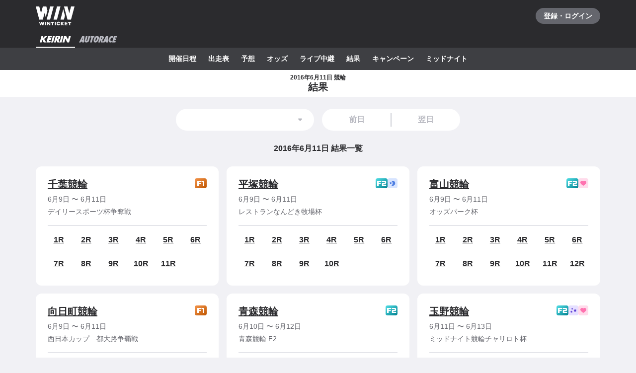

--- FILE ---
content_type: text/html; charset=utf-8
request_url: https://www.winticket.jp/keirin/results/20160611
body_size: 94333
content:
<!doctype html><html lang="ja"><head><meta charSet="utf-8"/><meta http-equiv="X-UA-Compatible" content="IE=edge,chrome=1"/><meta name="format-detection" content="telephone=no,address=no,email=no"/><meta name="viewport" content="width=device-width, initial-scale=1.0, viewport-fit=cover"/><meta name="theme-color" content="#ffffff"/><meta data-react-helmet="true" property="og:site_name" content="WINTICKET(ウィンチケット)"/><meta data-react-helmet="true" property="fb:app_id" content="306008183301439"/><meta data-react-helmet="true" name="twitter:card" content="summary_large_image"/><meta data-react-helmet="true" name="twitter:site" content="@_WinTicket"/><meta data-react-helmet="true" name="format-detection" content="telephone=no"/><meta data-react-helmet="true" property="og:url" content="https://www.winticket.jp"/><meta data-react-helmet="true" property="og:type" content="website"/><meta data-react-helmet="true" property="og:image" content="https://www.winticket.jp/assets/7e6853/ogp.png"/><meta data-react-helmet="true" name="twitter:url" content="https://www.winticket.jp"/><meta data-react-helmet="true" name="twitter:image" content="https://www.winticket.jp/assets/7e6853/ogp.png"/><meta data-react-helmet="true" name="description" content="2016年6月11日 競輪 結果ページです。WINTICKET(ウィンチケット)は、競輪(KEIRIN)のライブ映像の視聴・投票が可能なインターネット投票サービス。投票、チャージに関するお得なキャンペーンも充実。全競輪場のライブ映像も無料配信。AIによる競輪予想や、競輪選手データ、レース日程・結果など投票に役立つデータを提供。スマホアプリも登場。サイバーエージェントグループの安心・安全運営体制。ABEMAとも連動。サービス内で、WINTICKETミッドナイト競輪が視聴可能。"/><meta data-react-helmet="true" name="keywords" content="2016年6月11日 競輪 結果,競輪,競輪投票,WINTICKET,ウィンチケット"/><meta data-react-helmet="true" property="og:title" content="2016年6月11日 競輪 結果【ウィンチケット競輪】"/><meta data-react-helmet="true" name="twitter:title" content="2016年6月11日 競輪 結果【ウィンチケット競輪】"/><meta data-react-helmet="true" property="og:description" content="2016年6月11日 競輪 結果ページです。WINTICKET(ウィンチケット)は、競輪(KEIRIN)のライブ映像の視聴・投票が可能なインターネット投票サービス。投票、チャージに関するお得なキャンペーンも充実。全競輪場のライブ映像も無料配信。AIによる競輪予想や、競輪選手データ、レース日程・結果など投票に役立つデータを提供。スマホアプリも登場。サイバーエージェントグループの安心・安全運営体制。ABEMAとも連動。サービス内で、WINTICKETミッドナイト競輪が視聴可能。"/><meta data-react-helmet="true" name="twitter:description" content="2016年6月11日 競輪 結果ページです。WINTICKET(ウィンチケット)は、競輪(KEIRIN)のライブ映像の視聴・投票が可能なインターネット投票サービス。投票、チャージに関するお得なキャンペーンも充実。全競輪場のライブ映像も無料配信。AIによる競輪予想や、競輪選手データ、レース日程・結果など投票に役立つデータを提供。スマホアプリも登場。サイバーエージェントグループの安心・安全運営体制。ABEMAとも連動。サービス内で、WINTICKETミッドナイト競輪が視聴可能。"/><link rel="apple-touch-icon" sizes="180x180" href="/assets/7e6853/apple-touch-icon.png"/><link rel="icon" type="image/png" sizes="32x32" href="/assets/7e6853/favicon-32x32.png"/><link rel="icon" type="image/png" sizes="16x16" href="/assets/7e6853/favicon-16x16.png"/><link rel="shortcut icon" type="image/x-icon" href="/assets/7e6853/favicon.ico"/><link rel="mask-icon" href="/assets/7e6853/safari-pinned-tab.svg" color="#00735b"/><link rel="manifest" href="/assets/7e6853/manifest.json" crossorigin="use-credentials"/><link rel="preconnect" href="https://www.gstatic.com"/><link rel="preconnect" href="https://www.google-analytics.com"/><link rel="preconnect" href="https://www.googletagmanager.com"/><link rel="preconnect" href="https://connect.facebook.net"/><link data-chunk="bootstrap" rel="preload" as="script" href="/assets/7e6853/runtime.d7429ae38624ed89.min.js"/><link data-chunk="bootstrap" rel="preload" as="script" href="/assets/7e6853/framework.34c89d7cf52973ff.min.js"/><link data-chunk="bootstrap" rel="preload" as="script" href="/assets/7e6853/lib-a4e07dc1.cc77a18a886db04d.min.js"/><link data-chunk="bootstrap" rel="preload" as="script" href="/assets/7e6853/lib-7cc2b9a6.0bc9f977fe523ede.min.js"/><link data-chunk="bootstrap" rel="preload" as="script" href="/assets/7e6853/vendors.314aaaebceead9fd.min.js"/><link data-chunk="bootstrap" rel="preload" as="script" href="/assets/7e6853/bootstrap.199b05a15e7a9747.min.js"/><link data-chunk="pages-keirin-results-date" rel="preload" as="script" href="/assets/7e6853/chunk.a7f2040f9f26fe04.min.js"/><link data-chunk="pages-keirin-results-date" rel="preload" as="script" href="/assets/7e6853/chunk.dfca23f22e6e94ab.min.js"/><link data-chunk="pages-keirin-results-date" rel="preload" as="script" href="/assets/7e6853/chunk.4f81a989c4ff2902.min.js"/><link data-chunk="pages-keirin-results-date" rel="preload" as="script" href="/assets/7e6853/chunk.2c0f6aed9116089b.min.js"/><link data-chunk="pages-keirin-results-date" rel="preload" as="script" href="/assets/7e6853/chunk.bdbb95798ab1c368.min.js"/><link data-chunk="pages-keirin-results-date" rel="preload" as="script" href="/assets/7e6853/chunk.7130a71611ddb76c.min.js"/><link data-chunk="layouts-keirin-KeirinLayout" rel="preload" as="script" href="/assets/7e6853/chunk.c0745b6055e8bcc5.min.js"/><link data-chunk="layouts-keirin-KeirinLayout" rel="preload" as="script" href="/assets/7e6853/chunk.c13fd9361931bda0.min.js"/><link data-chunk="layouts-keirin-KeirinLayout" rel="preload" as="script" href="/assets/7e6853/chunk.56ceb747181c0d35.min.js"/><link data-chunk="layouts-keirin-KeirinLayout" rel="preload" as="script" href="/assets/7e6853/chunk.53dc1a1993a2d379.min.js"/><link data-chunk="layouts-keirin-KeirinLayout" rel="preload" as="script" href="/assets/7e6853/chunk.09724482a21e6c0c.min.js"/><link data-chunk="layouts-keirin-KeirinLayout" rel="preload" as="script" href="/assets/7e6853/chunk.d669227d78ffe9f3.min.js"/><link data-chunk="layouts-keirin-KeirinLayout" rel="preload" as="script" href="/assets/7e6853/chunk.fbe1bbb1f8ceca06.min.js"/><link data-chunk="layouts-keirin-KeirinLayout" rel="preload" as="script" href="/assets/7e6853/chunk.59b61b5871184ac1.min.js"/><link data-react-helmet="true" rel="canonical" href="https://www.winticket.jp/keirin/results/20160611"/><title data-react-helmet="true">2016年6月11日 競輪 結果【ウィンチケット競輪】</title><style data-styled="" data-styled-version="6.1.19">.diBFaS{font-size:0.875rem;letter-spacing:0;line-height:1.5;color:#fff;font-weight:bold;}/*!sc*/
.bXTqdg{margin-top:24px;}/*!sc*/
.eeCVem{flex-direction:column;}/*!sc*/
.eeCVem>*:not(:first-child){margin-top:24px;}/*!sc*/
@media (min-width: 560px){.eeCVem{flex-direction:column;}.eeCVem>*:not(:first-child){margin-top:24px;}}/*!sc*/
@media (min-width: 1024px){.eeCVem{flex-direction:column;}.eeCVem>*:not(:first-child){margin-top:24px;}}/*!sc*/
@media (min-width: 1216px){.eeCVem{flex-direction:column;}.eeCVem>*:not(:first-child){margin-top:24px;}}/*!sc*/
.cuBPTz{font-size:0.875rem;letter-spacing:0;line-height:1.5;color:#B7B8C0;text-align:center;white-space:normal;word-break:break-all;font-weight:bold;}/*!sc*/
.bmsvGx{align-items:center;display:flex;}/*!sc*/
@media (min-width: 560px){.bmsvGx{display:flex;}}/*!sc*/
@media (min-width: 1024px){.bmsvGx{display:flex;}}/*!sc*/
@media (min-width: 1216px){.bmsvGx{display:flex;}}/*!sc*/
.JtnWt{grid-gap:16px;}/*!sc*/
.bmXgTO{grid-column:span 12;-ms-grid-column-span:12;}/*!sc*/
@media (min-width: 560px){.bmXgTO{grid-column:span 12;-ms-grid-column-span:12;}}/*!sc*/
@media (min-width: 1024px){.bmXgTO{grid-column:span 4;-ms-grid-column-span:4;}}/*!sc*/
@media (min-width: 1216px){.bmXgTO{grid-column:span 4;-ms-grid-column-span:4;}}/*!sc*/
.hhcgAe{flex-direction:column;}/*!sc*/
.hhcgAe>*:not(:first-child){margin-top:16px;}/*!sc*/
@media (min-width: 560px){.hhcgAe{flex-direction:column;}.hhcgAe>*:not(:first-child){margin-top:16px;}}/*!sc*/
@media (min-width: 1024px){.hhcgAe{flex-direction:column;}.hhcgAe>*:not(:first-child){margin-top:16px;}}/*!sc*/
@media (min-width: 1216px){.hhcgAe{flex-direction:column;}.hhcgAe>*:not(:first-child){margin-top:16px;}}/*!sc*/
.hvdBYu{flex-direction:column;}/*!sc*/
.hvdBYu>*:not(:first-child){margin-top:8px;}/*!sc*/
@media (min-width: 560px){.hvdBYu{flex-direction:column;}.hvdBYu>*:not(:first-child){margin-top:8px;}}/*!sc*/
@media (min-width: 1024px){.hvdBYu{flex-direction:column;}.hvdBYu>*:not(:first-child){margin-top:8px;}}/*!sc*/
@media (min-width: 1216px){.hvdBYu{flex-direction:column;}.hvdBYu>*:not(:first-child){margin-top:8px;}}/*!sc*/
.bOZdPY{gap:2px;display:flex;}/*!sc*/
@media (min-width: 560px){.bOZdPY{display:flex;}}/*!sc*/
@media (min-width: 1024px){.bOZdPY{display:flex;}}/*!sc*/
@media (min-width: 1216px){.bOZdPY{display:flex;}}/*!sc*/
.gWwbQu{flex-direction:column;}/*!sc*/
.gWwbQu>*:not(:first-child){margin-top:4px;}/*!sc*/
@media (min-width: 560px){.gWwbQu{flex-direction:column;}.gWwbQu>*:not(:first-child){margin-top:4px;}}/*!sc*/
@media (min-width: 1024px){.gWwbQu{flex-direction:column;}.gWwbQu>*:not(:first-child){margin-top:4px;}}/*!sc*/
@media (min-width: 1216px){.gWwbQu{flex-direction:column;}.gWwbQu>*:not(:first-child){margin-top:4px;}}/*!sc*/
.hjgfIZ{font-size:0.875rem;letter-spacing:0;line-height:1.5;display:inline;color:#65666D;font-weight:inherit;}/*!sc*/
@media (min-width: 560px){.hjgfIZ{display:inline;}}/*!sc*/
@media (min-width: 1024px){.hjgfIZ{display:inline;}}/*!sc*/
@media (min-width: 1216px){.hjgfIZ{display:inline;}}/*!sc*/
.wNMha{flex-direction:column;}/*!sc*/
.wNMha>*:not(:first-child){margin-top:40px;}/*!sc*/
@media (min-width: 560px){.wNMha{flex-direction:column;}.wNMha>*:not(:first-child){margin-top:40px;}}/*!sc*/
@media (min-width: 1024px){.wNMha{flex-direction:column;}.wNMha>*:not(:first-child){margin-top:40px;}}/*!sc*/
@media (min-width: 1216px){.wNMha{flex-direction:column;}.wNMha>*:not(:first-child){margin-top:40px;}}/*!sc*/
data-styled.g10[id="responsive-sc-a63d97f-0"]{content:"diBFaS,bXTqdg,eeCVem,bpjpqC,cuBPTz,bmsvGx,JtnWt,bmXgTO,hhcgAe,hvdBYu,bOZdPY,gWwbQu,hjgfIZ,wNMha,"}/*!sc*/
.bFRzkq{display:block;}/*!sc*/
data-styled.g14[id="Spacer__Wrapper-sc-d9db3321-0"]{content:"bFRzkq,"}/*!sc*/
.knBPVL{display:flex;}/*!sc*/
data-styled.g16[id="Stack__Wrapper-sc-5a84a92e-0"]{content:"knBPVL,"}/*!sc*/
.grvujt{display:block;}/*!sc*/
.kDKoHZ{display:inline;}/*!sc*/
data-styled.g17[id="Text___Text-sc-79c448b1-0"]{content:"grvujt,kDKoHZ,"}/*!sc*/
.kjhrlj{text-decoration:underline;}/*!sc*/
.kjhrlj:active{text-decoration:none;}/*!sc*/
.kjhrlj:not([href]){text-decoration:none;}/*!sc*/
@media (hover: hover) and (pointer: fine){.kjhrlj:hover{text-decoration:none;}}/*!sc*/
data-styled.g18[id="Link___Wrapper-sc-ae39d014-0"]{content:"kjhrlj,"}/*!sc*/
.eSwJUA{margin:0;padding:0;border:0;background-color:transparent;text-decoration:none;letter-spacing:inherit;font-size:inherit;font-family:inherit;line-height:inherit;cursor:pointer;transition-timing-function:cubic-bezier(0.4, 0.0, 0.2, 1);transition-duration:90ms;transition-property:border-color,background-color,color,opacity;}/*!sc*/
.eSwJUA:focus:not(.focus-visible){outline:none;}/*!sc*/
.eSwJUA.focus-visible{outline:none;box-shadow:0 0 0 4px rgba(139, 215, 186, 0.6);}/*!sc*/
.eSwJUA:disabled,a.eSwJUA:not([href]){box-shadow:none;text-shadow:none;cursor:default;pointer-events:none;}/*!sc*/
data-styled.g19[id="BaseButton___StyledBaseButton-sc-bc1fb80f-0"]{content:"eSwJUA,"}/*!sc*/
.iFMbvf{margin-right:auto;margin-left:auto;padding-right:16px;padding-left:16px;max-width:calc(560px + 16px * 2);width:100%;}/*!sc*/
@media (min-width: 1024px){.iFMbvf{padding-right:40px;padding-left:40px;max-width:calc(1136px + 40px * 2);}}/*!sc*/
data-styled.g31[id="Container___Wrapper-sc-937bd715-0"]{content:"iFMbvf,"}/*!sc*/
.kkcEcW{position:absolute;top:0;left:0;width:100%;height:100%;vertical-align:bottom;opacity:1;transition:opacity 150ms linear;}/*!sc*/
data-styled.g32[id="BaseImage___Wrapper-sc-f00cc66a-0"]{content:"kkcEcW,"}/*!sc*/
*,*::before,*::after{box-sizing:inherit;}/*!sc*/
html{font-size:1rem;letter-spacing:0;line-height:1.5;box-sizing:border-box;background:#F1F1F5;color:#2B2B2E;-webkit-text-size-adjust:100%;-ms-text-size-adjust:100%;-webkit-tap-highlight-color:transparent;font-family:-apple-system,BlinkMacSystemFont,"Helvetica Neue",sans-serif;--body-scrollbar-padding:0px;}/*!sc*/
body{min-width:320px;}/*!sc*/
h1,h2,h3,h4,h5,h6{letter-spacing:unset;font-size:unset;line-height:unset;}/*!sc*/
body,h1,h2,h3,h4,h5,h6,p,blockquote,ul,ol,li,dl,dt,dd{margin:0;}/*!sc*/
ul,ol{padding:0;list-style:none;}/*!sc*/
a{color:inherit;text-decoration:underline;}/*!sc*/
a:active{text-decoration:none;}/*!sc*/
b,strong{font-weight:bold;}/*!sc*/
img,svg{vertical-align:top;}/*!sc*/
abbr{text-decoration:none;}/*!sc*/
button,input,optgroup,select,textarea{margin:0;font-size:100%;font-family:inherit;line-height:1.15;}/*!sc*/
button,input{overflow:visible;}/*!sc*/
button,select{text-transform:none;}/*!sc*/
button,[type='button'],[type='reset'],[type='submit']{-webkit-appearance:button;}/*!sc*/
button::-moz-focus-inner,[type='button']::-moz-focus-inner,[type='reset']::-moz-focus-inner,[type='submit']::-moz-focus-inner{padding:0;border-style:none;}/*!sc*/
button:-moz-focusring,[type='button']:-moz-focusring,[type='reset']:-moz-focusring,[type='submit']:-moz-focusring{outline:1px dotted ButtonText;}/*!sc*/
input:is([type="button"],[type="submit"],[type="reset"]),input[type="file"]::-webkit-file-upload-button,button{color:inherit;}/*!sc*/
input[type="file"]::file-selector-button{color:inherit;}/*!sc*/
fieldset{padding:0.35em 0.75em 0.625em;}/*!sc*/
legend{padding:0;}/*!sc*/
progress{vertical-align:baseline;}/*!sc*/
[type='number']::-webkit-inner-spin-button,[type='number']::-webkit-outer-spin-button{height:auto;}/*!sc*/
[type='search']{-webkit-appearance:none;outline-offset:-2px;}/*!sc*/
[type='search']::-webkit-search-decoration{-webkit-appearance:none;}/*!sc*/
::-webkit-file-upload-button{-webkit-appearance:button;font:inherit;}/*!sc*/
:disabled,[aria-disabled='true']{cursor:default;pointer-events:none;}/*!sc*/
#app{display:flex;flex-direction:column;min-height:100vh;}/*!sc*/
main{display:block;flex:1;padding-bottom:80px;}/*!sc*/
@media (hover: hover) and (pointer: fine){a:hover{text-decoration:none;}}/*!sc*/
data-styled.g33[id="sc-global-jGytLf1"]{content:"sc-global-jGytLf1,"}/*!sc*/
.kRoolN{font-weight:bold;font-size:1rem;letter-spacing:0;line-height:1.2;}/*!sc*/
data-styled.g34[id="Content___Title-sc-28ef8f42-0"]{content:"kRoolN,"}/*!sc*/
.htGQGu{margin-top:16px;font-size:0.75rem;letter-spacing:0;line-height:1.5;}/*!sc*/
data-styled.g35[id="Content___Body-sc-28ef8f42-1"]{content:"htGQGu,"}/*!sc*/
.dQFvEo{padding-bottom:12px;border-bottom:2px solid #797A82;font-weight:bold;font-size:0.875rem;letter-spacing:0;line-height:1.5;}/*!sc*/
data-styled.g36[id="Menu___Title-sc-b3b57793-0"]{content:"dQFvEo,"}/*!sc*/
.jymnXj{margin-top:8px;}/*!sc*/
@media (min-width: 1024px){.jymnXj{display:flex;flex-wrap:wrap;}}/*!sc*/
data-styled.g37[id="Menu___List-sc-b3b57793-1"]{content:"jymnXj,"}/*!sc*/
.mCmvL{display:flex;flex:1 0 auto;width:100%;}/*!sc*/
data-styled.g38[id="MenuGroup___Wrapper-sc-df926798-0"]{content:"mCmvL,"}/*!sc*/
.eYIwEK{position:relative;display:flex;align-items:flex-start;padding:8px 0;padding-right:1em;min-width:5em;font-size:0.875rem;letter-spacing:0;line-height:1.5;}/*!sc*/
data-styled.g39[id="MenuGroup___Header-sc-df926798-1"]{content:"eYIwEK,"}/*!sc*/
.jGNdDM{font-weight:bold;font-size:inherit;}/*!sc*/
data-styled.g40[id="MenuGroup___Title-sc-df926798-2"]{content:"jGNdDM,"}/*!sc*/
.grZkEc{display:flex;flex-wrap:wrap;padding:4px 0;}/*!sc*/
@media (min-width: 1024px){.grZkEc{flex-wrap:nowrap;padding:0;}}/*!sc*/
data-styled.g41[id="MenuGroup___List-sc-df926798-3"]{content:"grZkEc,"}/*!sc*/
.cahDWZ{margin-right:16px;}/*!sc*/
@media (min-width: 1024px){.cahDWZ{margin-right:32px;}}/*!sc*/
data-styled.g42[id="MenuGroupItem___Wrapper-sc-aed4aa0d-0"]{content:"cahDWZ,"}/*!sc*/
.gwkUt{display:block;padding:4px 0;text-decoration:underline;font-size:0.875rem;letter-spacing:0;line-height:1.5;}/*!sc*/
.gwkUt:active{color:#A1A3AC;text-decoration:none;}/*!sc*/
@media (hover: hover) and (pointer: fine){.gwkUt:hover{color:#A1A3AC;text-decoration:none;}}/*!sc*/
@media (min-width: 1024px){.gwkUt{padding:8px 0;}}/*!sc*/
data-styled.g43[id="MenuGroupItem___Link-sc-aed4aa0d-1"]{content:"gwkUt,"}/*!sc*/
@media (min-width: 1024px){.zGegR{margin-right:32px;}}/*!sc*/
data-styled.g44[id="MenuItem___Wrapper-sc-4d44a737-0"]{content:"zGegR,"}/*!sc*/
.dzZTBX{display:block;padding:8px 0;text-decoration:underline;font-size:0.875rem;letter-spacing:0;line-height:1.5;}/*!sc*/
.dzZTBX:active{color:#A1A3AC;text-decoration:none;}/*!sc*/
@media (hover: hover) and (pointer: fine){.dzZTBX:hover{color:#A1A3AC;text-decoration:none;}}/*!sc*/
data-styled.g45[id="MenuItem___Link-sc-4d44a737-1"]{content:"dzZTBX,"}/*!sc*/
.kNTZOn{position:fixed!important;top:0!important;left:0!important;display:block!important;visibility:visible!important;overflow:hidden!important;margin:0!important;padding:0!important;width:4px!important;height:4px!important;border:none!important;opacity:0!important;}/*!sc*/
data-styled.g66[id="VisuallyHidden___Wrapper-sc-e7fca14e-0"]{content:"kNTZOn,"}/*!sc*/
.jpioev{position:relative;display:inline-block;vertical-align:bottom;}/*!sc*/
.jpioev>span{position:absolute;top:0;left:0;width:100%;height:100%;}/*!sc*/
data-styled.g79[id="Image___Wrapper-sc-87e2fbeb-0"]{content:"jpioev,"}/*!sc*/
.gPTluA{background:#2B2B2E;}/*!sc*/
data-styled.g80[id="Header___Wrapper-sc-cefc232e-0"]{content:"gPTluA,"}/*!sc*/
.dHAViS{display:flex;justify-content:space-between;align-items:center;}/*!sc*/
data-styled.g81[id="Header___CommonRow-sc-cefc232e-1"]{content:"dHAViS,"}/*!sc*/
.izsxUk{display:flex;justify-content:center;align-items:center;margin-left:-16px;padding:0 16px;height:64px;color:#fff;}/*!sc*/
.izsxUk:hover{opacity:0.7;}/*!sc*/
.izsxUk.focus-visible{box-shadow:0 0 0 4px rgba(139, 215, 186, 0.6) inset;}/*!sc*/
@media (hover: hover) and (pointer: fine){.izsxUk:hover{opacity:0.7;}}/*!sc*/
data-styled.g82[id="Header___LogoLink-sc-cefc232e-2"]{content:"izsxUk,"}/*!sc*/
.fzFOKc{display:grid;place-items:center;min-width:130px;min-height:32px;border-radius:40px;background-color:#65666D;}/*!sc*/
.fzFOKc:active{background-color:#8D8F97;}/*!sc*/
@media (hover: hover) and (pointer: fine){.fzFOKc:hover{background-color:#8D8F97;}}/*!sc*/
data-styled.g83[id="Header___LoginButton-sc-cefc232e-3"]{content:"fzFOKc,"}/*!sc*/
.dCwtZg{position:relative;z-index:1;display:flex;}/*!sc*/
data-styled.g88[id="Header___SportNavList-sc-cefc232e-8"]{content:"dCwtZg,"}/*!sc*/
.etlKSX{display:flex;justify-content:center;align-items:center;padding:0 8px;height:32px;border-bottom:2px solid transparent;color:#B7B8C0;}/*!sc*/
.etlKSX:active{background:#525358;}/*!sc*/
.etlKSX[aria-expanded='true']{border-bottom-color:#fff;color:#fff;}/*!sc*/
@media (hover: hover) and (pointer: fine){.etlKSX:hover{background:#525358;}}/*!sc*/
data-styled.g89[id="Header___SportNavLink-sc-cefc232e-9"]{content:"etlKSX,"}/*!sc*/
.cCqLqM{background:#3E3F43;}/*!sc*/
data-styled.g90[id="Header___SportTab-sc-cefc232e-10"]{content:"cCqLqM,"}/*!sc*/
.lonsYj{position:relative;margin-right:-16px;margin-left:-16px;}/*!sc*/
@media (min-width: 1024px){.lonsYj{margin-right:0;margin-left:0;}}/*!sc*/
@media (max-width:1023px){.lonsYj::before,.lonsYj:after{position:absolute;top:0;bottom:0;z-index:1;display:block;width:16px;content:'';pointer-events:none;}.lonsYj::before{left:0;background:linear-gradient(to right,#3E3F43 20%,rgba(62,63,67,0));}.lonsYj::after{right:0;background:linear-gradient(to left,#3E3F43 20%,rgba(62,63,67,0));}}/*!sc*/
data-styled.g91[id="Header___SportTabPaneWrapper-sc-cefc232e-11"]{content:"lonsYj,"}/*!sc*/
.iFFpGR{overflow-x:auto;-webkit-overflow-scrolling:touch;scrollbar-width:none;-ms-overflow-style:none;}/*!sc*/
.iFFpGR::-webkit-scrollbar{display:none;}/*!sc*/
.iFFpGR[aria-hidden='true']{display:none;}/*!sc*/
data-styled.g92[id="Header___SportTabPane-sc-cefc232e-12"]{content:"iFFpGR,"}/*!sc*/
.djSKQE{display:flex;justify-content:flex-start;}/*!sc*/
.djSKQE>li{flex:0 0 auto;padding-left:8px;}/*!sc*/
.djSKQE>li:last-child{padding-right:8px;}/*!sc*/
@media (min-width: 1024px){.djSKQE{justify-content:center;padding-right:0;padding-left:0;}}/*!sc*/
data-styled.g93[id="Header___SportMenu-sc-cefc232e-13"]{content:"djSKQE,"}/*!sc*/
.lhvpPb{display:block;padding:12px 8px;color:#fff;font-size:0.875rem;letter-spacing:0;line-height:1.5;font-weight:bold;}/*!sc*/
.lhvpPb:active{color:#B7B8C0;}/*!sc*/
.lhvpPb.focus-visible{box-shadow:0 0 0 4px rgba(139, 215, 186, 0.6) inset;}/*!sc*/
@media (hover: hover) and (pointer: fine){.lhvpPb:hover{color:#B7B8C0;}}/*!sc*/
data-styled.g94[id="Header___SportMenuLink-sc-cefc232e-14"]{content:"lhvpPb,"}/*!sc*/
.iJycId{padding-bottom:40px;background:#2B2B2E;color:#F1F1F5;}/*!sc*/
data-styled.g95[id="Footer___Wrapper-sc-7e916cab-0"]{content:"iJycId,"}/*!sc*/
.iwUkRh{background:#3E3F43;}/*!sc*/
data-styled.g96[id="Footer___Breadcrumb-sc-7e916cab-1"]{content:"iwUkRh,"}/*!sc*/
.cfUaln{display:flex;flex-wrap:wrap;align-items:center;padding:8px 0;background:#3E3F43;}/*!sc*/
data-styled.g97[id="Footer___BreadcrumbList-sc-7e916cab-2"]{content:"cfUaln,"}/*!sc*/
.eRheih{position:relative;}/*!sc*/
.eRheih:not(:first-child){margin-left:16px;padding-left:16px;}/*!sc*/
.eRheih:not(:first-child)::before{position:absolute;top:50%;left:-8px;display:block;margin-top:-4.5px;width:9px;height:9px;border-top:1px solid #797A82;border-right:1px solid #797A82;border-radius:1px;content:'';transform:rotate(45deg);}/*!sc*/
data-styled.g98[id="Footer___BreadcrumbListItem-sc-7e916cab-3"]{content:"eRheih,"}/*!sc*/
.fnbjQe{position:relative;display:block;padding:8px 0;}/*!sc*/
.fnbjQe:active{color:#A1A3AC;}/*!sc*/
@media (hover: hover) and (pointer: fine){.fnbjQe:hover{color:#A1A3AC;}}/*!sc*/
data-styled.g99[id="Footer___BreadcrumbLink-sc-7e916cab-4"]{content:"fnbjQe,"}/*!sc*/
.jiHkvo{display:block;font-weight:bold;font-size:0.75rem;letter-spacing:0;line-height:1.5;}/*!sc*/
data-styled.g100[id="Footer___BreadcrumbLabel-sc-7e916cab-5"]{content:"jiHkvo,"}/*!sc*/
.kiHHzg{padding:40px 0;background:#3E3F43;}/*!sc*/
data-styled.g101[id="Footer___Additional-sc-7e916cab-6"]{content:"kiHHzg,"}/*!sc*/
.dKxdYf{padding-top:40px;}/*!sc*/
@media (min-width: 1024px){.dKxdYf{display:flex;justify-content:flex-start;}.dKxdYf>li{margin-right:32px;}}/*!sc*/
data-styled.g102[id="Footer___NavList-sc-7e916cab-7"]{content:"dKxdYf,"}/*!sc*/
.dbsLXZ{display:block;padding:8px 0;font-weight:bold;font-size:0.75rem;letter-spacing:0;line-height:1.5;}/*!sc*/
.dbsLXZ:active{color:#A1A3AC;}/*!sc*/
@media (hover: hover) and (pointer: fine){.dbsLXZ:hover{color:#A1A3AC;}}/*!sc*/
data-styled.g103[id="Footer___NavLink-sc-7e916cab-8"]{content:"dbsLXZ,"}/*!sc*/
.fcqxAU{margin-top:16px;}/*!sc*/
.fcqxAU>li{margin-top:8px;font-size:0.75rem;letter-spacing:0;line-height:1.5;}/*!sc*/
@media (min-width: 1216px){.fcqxAU{display:flex;margin-top:40px;}.fcqxAU>li{margin-top:0;margin-right:32px;}}/*!sc*/
data-styled.g104[id="Footer___SupportList-sc-7e916cab-9"]{content:"fcqxAU,"}/*!sc*/
.iErpWv{color:#B7B8C0;text-decoration:underline;}/*!sc*/
.iErpWv:active{color:#65666D;}/*!sc*/
@media (hover: hover) and (pointer: fine){.iErpWv:hover{color:#65666D;}}/*!sc*/
data-styled.g105[id="Footer___SupportLink-sc-7e916cab-10"]{content:"iErpWv,"}/*!sc*/
.BxmDD{margin-top:40px;color:#fff;text-align:center;}/*!sc*/
data-styled.g106[id="Footer___Brand-sc-7e916cab-11"]{content:"BxmDD,"}/*!sc*/
.hPIOLD{margin-top:16px;color:#B7B8C0;font-size:0.75rem;letter-spacing:0;line-height:1.5;}/*!sc*/
data-styled.g107[id="Footer___Copyright-sc-7e916cab-12"]{content:"hPIOLD,"}/*!sc*/
.eMQZVG{margin-top:40px;}/*!sc*/
.eMQZVG>li{display:inline-block;margin-right:16px;}/*!sc*/
.eMQZVG>li:last-child{margin-right:0;}/*!sc*/
@media (min-width: 1024px){.eMQZVG{margin-top:16px;text-align:center;}}/*!sc*/
data-styled.g108[id="Footer___BrandLinkList-sc-7e916cab-13"]{content:"eMQZVG,"}/*!sc*/
.fVJXFn{color:#B7B8C0;font-weight:bold;font-size:0.75rem;letter-spacing:0;line-height:1.5;}/*!sc*/
.fVJXFn:active{color:#65666D;}/*!sc*/
@media (hover: hover) and (pointer: fine){.fVJXFn:hover{color:#65666D;}}/*!sc*/
data-styled.g109[id="Footer___BrandLink-sc-7e916cab-14"]{content:"fVJXFn,"}/*!sc*/
.jWBLIt{margin-top:16px;color:#B7B8C0;font-size:0.625rem;letter-spacing:0;line-height:1.5;}/*!sc*/
data-styled.g110[id="Footer___License-sc-7e916cab-15"]{content:"jWBLIt,"}/*!sc*/
.eXTIay{background:#fff;}/*!sc*/
data-styled.g141[id="PageTitle___Wrapper-sc-1913cfe-0"]{content:"eXTIay,"}/*!sc*/
.eizQoa{display:flex;justify-content:center;align-items:center;padding:8px 0;min-height:52px;}/*!sc*/
data-styled.g142[id="PageTitle___Inner-sc-1913cfe-1"]{content:"eizQoa,"}/*!sc*/
.fUNwcO{text-align:center;font-size:1rem;letter-spacing:0;line-height:1.2;font-weight:bold;}/*!sc*/
@media (min-width: 1024px){.fUNwcO{font-size:1.25rem;letter-spacing:0;line-height:1.2;}}/*!sc*/
data-styled.g143[id="PageTitle___Title-sc-1913cfe-2"]{content:"fUNwcO,"}/*!sc*/
.hZFIlW{display:block;text-align:center;font-size:0.75rem;letter-spacing:0;line-height:1.2;}/*!sc*/
data-styled.g144[id="PageTitle___Subtitle-sc-1913cfe-3"]{content:"hZFIlW,"}/*!sc*/
.gpmuaE{display:block;max-width:100%;}/*!sc*/
data-styled.g202[id="Cell__Wrapper-sc-23c77bc7-0"]{content:"gpmuaE,"}/*!sc*/
.krHhQA{display:grid;grid-template-columns:repeat(12,minmax(0,1fr));}/*!sc*/
data-styled.g203[id="DeprecatedGrid___Wrapper-sc-37b2bb7c-0"]{content:"krHhQA,"}/*!sc*/
.hTpSiv{display:flex;justify-content:center;align-items:center;overflow:hidden;width:20px;height:20px;border-radius:4px;}/*!sc*/
data-styled.g255[id="CupIcon___Wrapper-sc-ca5783cf-0"]{content:"hTpSiv,"}/*!sc*/
.liXirA{display:inline-flex;justify-content:center;align-items:center;width:24px;height:20px;border-radius:4px;background:linear-gradient(to right bottom, #F4954C 0%, #BF5600 100%);}/*!sc*/
.lpxTS{display:inline-flex;justify-content:center;align-items:center;width:24px;height:20px;border-radius:4px;background:linear-gradient(to right bottom, #52DFE6 0%, #00808F 100%);}/*!sc*/
data-styled.g256[id="GradeIcon___Wrapper-sc-bfe07c4a-0"]{content:"liXirA,lpxTS,"}/*!sc*/
.jvmOcS{display:grid;justify-content:space-between;grid-auto-rows:40px;grid-template-columns:repeat(auto-fill,44px);grid-gap:4px 4px;padding-top:8px;border-top:2px solid #E4E5EA;}/*!sc*/
@media (min-width: 1024px){.jvmOcS{grid-gap:8px 11px;}}/*!sc*/
data-styled.g905[id="CardBody___Wrapper-sc-3f6cbe26-0"]{content:"jvmOcS,"}/*!sc*/
.dqVHcZ{display:flex;justify-content:center;align-items:center;}/*!sc*/
data-styled.g906[id="CardBody___Race-sc-3f6cbe26-1"]{content:"dqVHcZ,"}/*!sc*/
.gelmra{font-weight:bold;}/*!sc*/
data-styled.g907[id="CardBody___StyledLink-sc-3f6cbe26-2"]{content:"gelmra,"}/*!sc*/
.gjhJqn{display:flex;justify-content:space-between;}/*!sc*/
data-styled.g909[id="CardHeader___Wrapper-sc-874eb15a-0"]{content:"gjhJqn,"}/*!sc*/
.gPNxSM{text-align:left;font-size:1.25rem;letter-spacing:0;line-height:1.2;font-weight:bold;}/*!sc*/
data-styled.g910[id="CardHeader___Title-sc-874eb15a-1"]{content:"gPNxSM,"}/*!sc*/
.bjzark{padding:24px;border-radius:12px;background:#fff;}/*!sc*/
data-styled.g911[id="CupCard___Wrapper-sc-3a1057d5-0"]{content:"bjzark,"}/*!sc*/
.gOZAQN{text-align:center;font-weight:bold;font-size:1rem;letter-spacing:0;line-height:1.5;}/*!sc*/
data-styled.g912[id="DailyHeading___Wrapper-sc-f80f8c7b-0"]{content:"gOZAQN,"}/*!sc*/
.bCsYUq{position:relative;display:block;}/*!sc*/
.bCsYUq>select{position:absolute;z-index:2;display:block;width:100%;height:100%;border-radius:100vh;opacity:0;appearance:none;cursor:pointer;}/*!sc*/
.bCsYUq>select:disabled{cursor:default;}/*!sc*/
data-styled.g913[id="CapsuleDropdown___Wrapper-sc-4ecacccb-0"]{content:"bCsYUq,"}/*!sc*/
.NA-ddZ{position:relative;padding:11.5px 44px 11.5px 44px;min-height:44px;width:100%;outline:none;border:none;border-radius:100vh;background-color:#fff;}/*!sc*/
select:active+.NA-ddZ{background-color:#E4E5EA;}/*!sc*/
select.focus-visible+.NA-ddZ{box-shadow:0 0 0 4px rgba(139, 215, 186, 0.6);}/*!sc*/
@media (hover: hover) and (pointer: fine){select:hover+.NA-ddZ{background-color:#E4E5EA;}}/*!sc*/
data-styled.g914[id="CapsuleDropdown___SelectValue-sc-4ecacccb-1"]{content:"NA-ddZ,"}/*!sc*/
.PCKEI{position:absolute;top:50%;right:16px;transform:translateY(-50%);pointer-events:none;}/*!sc*/
data-styled.g915[id="CapsuleDropdown___CaretWrapper-sc-4ecacccb-2"]{content:"PCKEI,"}/*!sc*/
.erwPRs{position:relative;display:flex;justify-content:center;align-items:center;padding:0 16px;width:100%;height:44px;border-radius:44px 0 0 44px;background:#fff;color:#65666D;text-align:center;font-weight:bold;}/*!sc*/
.erwPRs::before{position:absolute;top:8px;right:0;bottom:8px;left:auto;z-index:2;display:block;width:1px;background:#CDCED5;content:'';}/*!sc*/
.erwPRs:disabled,a.erwPRs:not([href]){color:#B7B8C0;}/*!sc*/
.erwPRs:active{background-color:#E4E5EA;}/*!sc*/
@media (hover: hover) and (pointer: fine){.PagerItem___PagerLinkItem-sc-e7d48b2d-0:hover .PagerItem___PagerLinkItem-sc-e7d48b2d-0{background-color:#E4E5EA;}}/*!sc*/
.kUMxOo{position:relative;display:flex;justify-content:center;align-items:center;padding:0 16px;width:100%;height:44px;border-radius:0 44px 44px 0;background:#fff;color:#65666D;text-align:center;font-weight:bold;}/*!sc*/
.kUMxOo::before{position:absolute;top:8px;right:auto;bottom:8px;left:0;z-index:2;display:block;width:1px;background:#CDCED5;content:'';}/*!sc*/
.kUMxOo:disabled,a.kUMxOo:not([href]){color:#B7B8C0;}/*!sc*/
.kUMxOo:active{background-color:#E4E5EA;}/*!sc*/
@media (hover: hover) and (pointer: fine){.PagerItem___PagerLinkItem-sc-e7d48b2d-0:hover .PagerItem___PagerLinkItem-sc-e7d48b2d-0{background-color:#E4E5EA;}}/*!sc*/
data-styled.g916[id="PagerItem___PagerLinkItem-sc-e7d48b2d-0"]{content:"erwPRs,kUMxOo,"}/*!sc*/
.fLATjH{position:absolute;top:50%;right:auto;left:16px;z-index:2;margin-top:-12px;}/*!sc*/
.dtUdj{position:absolute;top:50%;right:16px;left:auto;z-index:2;margin-top:-12px;}/*!sc*/
data-styled.g917[id="PagerItem___PagerItemIcon-sc-e7d48b2d-1"]{content:"fLATjH,dtUdj,"}/*!sc*/
.lbeKZe{display:flex;flex-direction:column;}/*!sc*/
@media (min-width: 1024px){.lbeKZe{flex-direction:row;flex-wrap:wrap;}}/*!sc*/
data-styled.g918[id="DateNavigation___Wrapper-sc-f8e7fc66-0"]{content:"lbeKZe,"}/*!sc*/
.hWgdwl{padding-bottom:16px;}/*!sc*/
@media (min-width: 1024px){.hWgdwl{margin:0;padding:0 8px 0 0;width:50%;}}/*!sc*/
data-styled.g919[id="DateNavigation___SelectContainer-sc-f8e7fc66-1"]{content:"hWgdwl,"}/*!sc*/
@media (min-width: 1024px){.lcAtKc{margin:0;padding-left:8px;width:50%;}}/*!sc*/
data-styled.g920[id="DateNavigation___PagerContainer-sc-f8e7fc66-2"]{content:"lcAtKc,"}/*!sc*/
@media (min-width: 1024px){.ehzdkv{margin-left:auto;max-width:278px;}}/*!sc*/
data-styled.g921[id="DateNavigation___SizingLeft-sc-f8e7fc66-3"]{content:"ehzdkv,"}/*!sc*/
@media (min-width: 1024px){.hKLcrJ{max-width:278px;}}/*!sc*/
data-styled.g922[id="DateNavigation___SizingRight-sc-f8e7fc66-4"]{content:"hKLcrJ,"}/*!sc*/
</style><script id="__LOADABLE_REQUIRED_CHUNKS__" type="application/json" defer="">["51229","28888","18700","43477","46684","65907","25674","95558","59200","80798","11576","45381","58182","34817"]</script><script id="__LOADABLE_REQUIRED_CHUNKS___ext" type="application/json" defer="">{"namedChunks":["pages-keirin-results-date","layouts-keirin-KeirinLayout"]}</script><script data-chunk="bootstrap" src="/assets/7e6853/runtime.d7429ae38624ed89.min.js" defer=""></script><script data-chunk="bootstrap" src="/assets/7e6853/framework.34c89d7cf52973ff.min.js" defer=""></script><script data-chunk="bootstrap" src="/assets/7e6853/lib-a4e07dc1.cc77a18a886db04d.min.js" defer=""></script><script data-chunk="bootstrap" src="/assets/7e6853/lib-7cc2b9a6.0bc9f977fe523ede.min.js" defer=""></script><script data-chunk="bootstrap" src="/assets/7e6853/vendors.314aaaebceead9fd.min.js" defer=""></script><script data-chunk="bootstrap" src="/assets/7e6853/bootstrap.199b05a15e7a9747.min.js" defer=""></script><script data-chunk="pages-keirin-results-date" src="/assets/7e6853/chunk.a7f2040f9f26fe04.min.js" defer=""></script><script data-chunk="pages-keirin-results-date" src="/assets/7e6853/chunk.dfca23f22e6e94ab.min.js" defer=""></script><script data-chunk="pages-keirin-results-date" src="/assets/7e6853/chunk.4f81a989c4ff2902.min.js" defer=""></script><script data-chunk="pages-keirin-results-date" src="/assets/7e6853/chunk.2c0f6aed9116089b.min.js" defer=""></script><script data-chunk="pages-keirin-results-date" src="/assets/7e6853/chunk.bdbb95798ab1c368.min.js" defer=""></script><script data-chunk="pages-keirin-results-date" src="/assets/7e6853/chunk.7130a71611ddb76c.min.js" defer=""></script><script data-chunk="layouts-keirin-KeirinLayout" src="/assets/7e6853/chunk.c0745b6055e8bcc5.min.js" defer=""></script><script data-chunk="layouts-keirin-KeirinLayout" src="/assets/7e6853/chunk.c13fd9361931bda0.min.js" defer=""></script><script data-chunk="layouts-keirin-KeirinLayout" src="/assets/7e6853/chunk.56ceb747181c0d35.min.js" defer=""></script><script data-chunk="layouts-keirin-KeirinLayout" src="/assets/7e6853/chunk.53dc1a1993a2d379.min.js" defer=""></script><script data-chunk="layouts-keirin-KeirinLayout" src="/assets/7e6853/chunk.09724482a21e6c0c.min.js" defer=""></script><script data-chunk="layouts-keirin-KeirinLayout" src="/assets/7e6853/chunk.d669227d78ffe9f3.min.js" defer=""></script><script data-chunk="layouts-keirin-KeirinLayout" src="/assets/7e6853/chunk.fbe1bbb1f8ceca06.min.js" defer=""></script><script data-chunk="layouts-keirin-KeirinLayout" src="/assets/7e6853/chunk.59b61b5871184ac1.min.js" defer=""></script></head><body><noscript><iframe src="https://www.googletagmanager.com/ns.html?id=GTM-W4ZBRNG" height="0" width="0" style="display:none;visibility:hidden"></iframe></noscript><div id="app"><span id="announce-title" aria-live="assertive" tabindex="-1" class="VisuallyHidden___Wrapper-sc-e7fca14e-0 kNTZOn"></span><div><header id="header" class="Header___Wrapper-sc-cefc232e-0 gPTluA"><div class="Container___Wrapper-sc-937bd715-0 iFMbvf"><div class="Header___CommonRow-sc-cefc232e-1 dHAViS"><a class="Link___Wrapper-sc-ae39d014-0 kjhrlj BaseButton___StyledBaseButton-sc-bc1fb80f-0 eSwJUA Header___LogoLink-sc-cefc232e-2 izsxUk" href="/"><span style="width:78px;padding-bottom:38px" class="Image___Wrapper-sc-87e2fbeb-0 jpioev"><picture><img alt="WINTICKET(ウィンチケット)公営競技の投票がスマホで簡単！" loading="eager" width="78" height="38" src="/assets/7e6853/icons/logo.svg" class="BaseImage___Wrapper-sc-f00cc66a-0 kkcEcW"/></picture></span></a><a class="Link___Wrapper-sc-ae39d014-0 kjhrlj BaseButton___StyledBaseButton-sc-bc1fb80f-0 eSwJUA Header___LoginButton-sc-cefc232e-3 fzFOKc" href="/login"><span class="Text___Text-sc-79c448b1-0 responsive-sc-a63d97f-0 grvujt diBFaS">登録・ログイン</span></a></div></div><nav aria-label="グローバルナビゲーション"><div class="Container___Wrapper-sc-937bd715-0 iFMbvf"><ul class="Header___SportNavList-sc-cefc232e-8 dCwtZg"><li><a id="header-nav-keirin" aria-expanded="true" aria-owns="header-tab-keirin" data-module-label="keirin" class="Link___Wrapper-sc-ae39d014-0 kjhrlj BaseButton___StyledBaseButton-sc-bc1fb80f-0 eSwJUA Header___SportNavLink-sc-cefc232e-9 etlKSX" href="/keirin"><span style="width:63px;padding-bottom:14px" class="Image___Wrapper-sc-87e2fbeb-0 jpioev"><picture><img alt="競輪" loading="eager" width="63" height="14" src="/assets/7e6853/icons/nav-keirin-active.svg" class="BaseImage___Wrapper-sc-f00cc66a-0 kkcEcW"/></picture></span></a></li><li><a id="header-nav-autorace" aria-expanded="false" aria-owns="header-tab-autorace" data-module-label="autorace" class="Link___Wrapper-sc-ae39d014-0 kjhrlj BaseButton___StyledBaseButton-sc-bc1fb80f-0 eSwJUA Header___SportNavLink-sc-cefc232e-9 etlKSX" href="/autorace"><span style="width:77px;padding-bottom:14px" class="Image___Wrapper-sc-87e2fbeb-0 jpioev"><picture><img alt="オートレース" loading="eager" width="77" height="14" src="/assets/7e6853/icons/nav-autorace.svg" class="BaseImage___Wrapper-sc-f00cc66a-0 kkcEcW"/></picture></span></a></li></ul></div><div class="Header___SportTab-sc-cefc232e-10 cCqLqM"><div class="Container___Wrapper-sc-937bd715-0 iFMbvf"><div class="Header___SportTabPaneWrapper-sc-cefc232e-11 lonsYj"><div id="header-tab-keirin" aria-labelledby="header-nav-keirin" aria-hidden="false" class="Header___SportTabPane-sc-cefc232e-12 iFFpGR"><ul class="Header___SportMenu-sc-cefc232e-13 djSKQE"><li><a data-module-label="schedule" class="Link___Wrapper-sc-ae39d014-0 kjhrlj BaseButton___StyledBaseButton-sc-bc1fb80f-0 eSwJUA Header___SportMenuLink-sc-cefc232e-14 lhvpPb" href="/keirin/schedules">開催日程</a></li><li><a data-module-label="racecard" class="Link___Wrapper-sc-ae39d014-0 kjhrlj BaseButton___StyledBaseButton-sc-bc1fb80f-0 eSwJUA Header___SportMenuLink-sc-cefc232e-14 lhvpPb" href="/keirin/racecard">出走表</a></li><li><a data-module-label="prediction" class="Link___Wrapper-sc-ae39d014-0 kjhrlj BaseButton___StyledBaseButton-sc-bc1fb80f-0 eSwJUA Header___SportMenuLink-sc-cefc232e-14 lhvpPb" href="/keirin/predictions">予想</a></li><li><a data-module-label="odds" class="Link___Wrapper-sc-ae39d014-0 kjhrlj BaseButton___StyledBaseButton-sc-bc1fb80f-0 eSwJUA Header___SportMenuLink-sc-cefc232e-14 lhvpPb" href="/keirin/odds">オッズ</a></li><li><a data-module-label="live" class="Link___Wrapper-sc-ae39d014-0 kjhrlj BaseButton___StyledBaseButton-sc-bc1fb80f-0 eSwJUA Header___SportMenuLink-sc-cefc232e-14 lhvpPb" href="/keirin/live">ライブ中継</a></li><li><a data-module-label="result" class="Link___Wrapper-sc-ae39d014-0 kjhrlj BaseButton___StyledBaseButton-sc-bc1fb80f-0 eSwJUA Header___SportMenuLink-sc-cefc232e-14 lhvpPb" href="/keirin/results">結果</a></li><li><a data-module-label="campaign" class="Link___Wrapper-sc-ae39d014-0 kjhrlj BaseButton___StyledBaseButton-sc-bc1fb80f-0 eSwJUA Header___SportMenuLink-sc-cefc232e-14 lhvpPb" href="/keirin/campaign">キャンペーン</a></li><li><a data-module-label="midnight" class="Link___Wrapper-sc-ae39d014-0 kjhrlj BaseButton___StyledBaseButton-sc-bc1fb80f-0 eSwJUA Header___SportMenuLink-sc-cefc232e-14 lhvpPb" href="/keirin/midnight">ミッドナイト</a></li></ul></div><div id="header-tab-autorace" aria-labelledby="header-nav-autorace" aria-hidden="true" class="Header___SportTabPane-sc-cefc232e-12 iFFpGR"><ul class="Header___SportMenu-sc-cefc232e-13 djSKQE"><li><a data-module-label="schedule" class="Link___Wrapper-sc-ae39d014-0 kjhrlj BaseButton___StyledBaseButton-sc-bc1fb80f-0 eSwJUA Header___SportMenuLink-sc-cefc232e-14 lhvpPb" href="/autorace/schedules">開催日程</a></li><li><a data-module-label="racecard" class="Link___Wrapper-sc-ae39d014-0 kjhrlj BaseButton___StyledBaseButton-sc-bc1fb80f-0 eSwJUA Header___SportMenuLink-sc-cefc232e-14 lhvpPb" href="/autorace/racecard">出走表</a></li><li><a data-module-label="prediction" class="Link___Wrapper-sc-ae39d014-0 kjhrlj BaseButton___StyledBaseButton-sc-bc1fb80f-0 eSwJUA Header___SportMenuLink-sc-cefc232e-14 lhvpPb" href="/autorace/predictions">予想</a></li><li><a data-module-label="odds" class="Link___Wrapper-sc-ae39d014-0 kjhrlj BaseButton___StyledBaseButton-sc-bc1fb80f-0 eSwJUA Header___SportMenuLink-sc-cefc232e-14 lhvpPb" href="/autorace/odds">オッズ</a></li><li><a data-module-label="live" class="Link___Wrapper-sc-ae39d014-0 kjhrlj BaseButton___StyledBaseButton-sc-bc1fb80f-0 eSwJUA Header___SportMenuLink-sc-cefc232e-14 lhvpPb" href="/autorace/live">ライブ中継</a></li><li><a data-module-label="result" class="Link___Wrapper-sc-ae39d014-0 kjhrlj BaseButton___StyledBaseButton-sc-bc1fb80f-0 eSwJUA Header___SportMenuLink-sc-cefc232e-14 lhvpPb" href="/autorace/results">結果</a></li><li><a data-module-label="campaign" class="Link___Wrapper-sc-ae39d014-0 kjhrlj BaseButton___StyledBaseButton-sc-bc1fb80f-0 eSwJUA Header___SportMenuLink-sc-cefc232e-14 lhvpPb" href="/autorace/campaign">キャンペーン</a></li></ul></div></div></div></div></nav></header></div><main><div class="PageTitle___Wrapper-sc-1913cfe-0 eXTIay"><div class="Container___Wrapper-sc-937bd715-0 iFMbvf"><div class="PageTitle___Inner-sc-1913cfe-1 eizQoa"><h1 class="PageTitle___Title-sc-1913cfe-2 fUNwcO"><span class="PageTitle___Subtitle-sc-1913cfe-3 hZFIlW">2016年6月11日 競輪</span>結果</h1></div></div></div><span class="Spacer__Wrapper-sc-d9db3321-0 spacing___Wrapper-sc-ddc94fbc-0 responsive-sc-a63d97f-0 bFRzkq bXTqdg"></span><div class="Container___Wrapper-sc-937bd715-0 iFMbvf"><div class="Stack__Wrapper-sc-5a84a92e-0 responsive-sc-a63d97f-0 knBPVL eeCVem"><div class="Item__Wrapper-sc-577c9e13-0 responsive-sc-a63d97f-0 bpjpqC"><div class="DateNavigation___Wrapper-sc-f8e7fc66-0 lbeKZe"><div class="DateNavigation___SelectContainer-sc-f8e7fc66-1 hWgdwl"><div class="DateNavigation___SizingLeft-sc-f8e7fc66-3 ehzdkv"><div class="CapsuleDropdown___Wrapper-sc-4ecacccb-0 bCsYUq"><select disabled="" aria-label="レース開催日"></select><div class="CapsuleDropdown___SelectValue-sc-4ecacccb-1 NA-ddZ"><span class="Text___Text-sc-79c448b1-0 responsive-sc-a63d97f-0 grvujt cuBPTz"></span></div><div class="CapsuleDropdown___CaretWrapper-sc-4ecacccb-2 PCKEI"><svg xmlns="http://www.w3.org/2000/svg" width="24" height="24" viewBox="0 0 24 24" aria-hidden="true"><title>下矢印</title><path fill="#B7B8C0" fill-rule="nonzero" d="M8.278 11.128l3.056 3.093a.934.934 0 0 0 1.332 0l3.056-3.093c.594-.601.173-1.628-.666-1.628H8.944c-.839 0-1.26 1.027-.666 1.628"></path></svg></div></div></div></div><div class="DateNavigation___PagerContainer-sc-f8e7fc66-2 lcAtKc"><div class="DateNavigation___SizingRight-sc-f8e7fc66-4 hKLcrJ"><div class="Flex___Flex-sc-6752159b-1 layout___Wrapper-sc-9603db75-1 responsive-sc-a63d97f-0 bmsvGx"><a class="Link___Wrapper-sc-ae39d014-0 kjhrlj BaseButton___StyledBaseButton-sc-bc1fb80f-0 eSwJUA PagerItem___PagerLinkItem-sc-e7d48b2d-0 erwPRs"><span class="PagerItem___PagerItemIcon-sc-e7d48b2d-1 fLATjH"></span>前日</a><a class="Link___Wrapper-sc-ae39d014-0 kjhrlj BaseButton___StyledBaseButton-sc-bc1fb80f-0 eSwJUA PagerItem___PagerLinkItem-sc-e7d48b2d-0 kUMxOo">翌日<span class="PagerItem___PagerItemIcon-sc-e7d48b2d-1 dtUdj"></span></a></div></div></div></div></div><div class="Item__Wrapper-sc-577c9e13-0 responsive-sc-a63d97f-0 bpjpqC"><h2 class="DailyHeading___Wrapper-sc-f80f8c7b-0 gOZAQN">2016年6月11日 <!-- -->結果一覧</h2></div><div class="Item__Wrapper-sc-577c9e13-0 responsive-sc-a63d97f-0 bpjpqC"><div class="DeprecatedGrid___Wrapper-sc-37b2bb7c-0 responsive-sc-a63d97f-0 krHhQA JtnWt"><div class="Cell__Wrapper-sc-23c77bc7-0 responsive-sc-a63d97f-0 gpmuaE bmXgTO"><div class="CupCard___Wrapper-sc-3a1057d5-0 bjzark"><div class="Stack__Wrapper-sc-5a84a92e-0 responsive-sc-a63d97f-0 knBPVL hhcgAe"><div class="Item__Wrapper-sc-577c9e13-0 responsive-sc-a63d97f-0 bpjpqC"><div class="Stack__Wrapper-sc-5a84a92e-0 responsive-sc-a63d97f-0 knBPVL hvdBYu"><div class="CardHeader___Wrapper-sc-874eb15a-0 gjhJqn"><div role="heading" aria-level="3" class="CardHeader___Title-sc-874eb15a-1 gPNxSM"><a href="/keirin/chiba/raceresult" class="Link___Wrapper-sc-ae39d014-0 kjhrlj">千葉<!-- -->競輪</a></div><div class="Flex___Flex-sc-6752159b-1 layout___Wrapper-sc-9603db75-1 responsive-sc-a63d97f-0 bOZdPY"><span aria-label="F1" class="GradeIcon___Wrapper-sc-bfe07c4a-0 liXirA"><svg width="24" height="16" viewBox="0 0 24 16" fill="none"><title>F1</title><path fill-rule="evenodd" clip-rule="evenodd" d="M5.1 4.59998C5.1 4.39998 4.8 3.49998 4.5 3.09998H13.4V4.89998C13.4 5.09998 13.3 5.19998 13.1 5.19998H8.3V7.19998H12.7V8.99998C12.7 9.19998 12.6 9.29998 12.4 9.29998H8.3V12.9H5.1V4.59998ZM19.1 12.9V3.09998H18.8H16.2H14.8V4.59998C14.8 4.89998 15.1 5.19998 15.4 5.19998H16.3V12.9H19.1Z" fill="#fff"></path></svg></span></div></div><div class="Item__Wrapper-sc-577c9e13-0 responsive-sc-a63d97f-0 bpjpqC"><div class="Stack__Wrapper-sc-5a84a92e-0 responsive-sc-a63d97f-0 knBPVL gWwbQu"><span class="Text___Text-sc-79c448b1-0 responsive-sc-a63d97f-0 kDKoHZ hjgfIZ"><time dateTime="2016-06-08T15:00:00.000Z">6月9日</time> 〜 <time dateTime="2016-06-10T15:00:00.000Z">6月11日</time></span><p class="Text___Text-sc-79c448b1-0 responsive-sc-a63d97f-0 kDKoHZ hjgfIZ">デイリースポーツ杯争奪戦</p></div></div></div></div><div class="Item__Wrapper-sc-577c9e13-0 responsive-sc-a63d97f-0 bpjpqC"><ul class="CardBody___Wrapper-sc-3f6cbe26-0 jvmOcS"><li class="CardBody___Race-sc-3f6cbe26-1 dqVHcZ"><a class="Link___Wrapper-sc-ae39d014-0 kjhrlj CardBody___StyledLink-sc-3f6cbe26-2 gelmra" rel="nofollow" href="/keirin/chiba/raceresult/2016060932/3/1">1R</a></li><li class="CardBody___Race-sc-3f6cbe26-1 dqVHcZ"><a class="Link___Wrapper-sc-ae39d014-0 kjhrlj CardBody___StyledLink-sc-3f6cbe26-2 gelmra" rel="nofollow" href="/keirin/chiba/raceresult/2016060932/3/2">2R</a></li><li class="CardBody___Race-sc-3f6cbe26-1 dqVHcZ"><a class="Link___Wrapper-sc-ae39d014-0 kjhrlj CardBody___StyledLink-sc-3f6cbe26-2 gelmra" rel="nofollow" href="/keirin/chiba/raceresult/2016060932/3/3">3R</a></li><li class="CardBody___Race-sc-3f6cbe26-1 dqVHcZ"><a class="Link___Wrapper-sc-ae39d014-0 kjhrlj CardBody___StyledLink-sc-3f6cbe26-2 gelmra" rel="nofollow" href="/keirin/chiba/raceresult/2016060932/3/4">4R</a></li><li class="CardBody___Race-sc-3f6cbe26-1 dqVHcZ"><a class="Link___Wrapper-sc-ae39d014-0 kjhrlj CardBody___StyledLink-sc-3f6cbe26-2 gelmra" rel="nofollow" href="/keirin/chiba/raceresult/2016060932/3/5">5R</a></li><li class="CardBody___Race-sc-3f6cbe26-1 dqVHcZ"><a class="Link___Wrapper-sc-ae39d014-0 kjhrlj CardBody___StyledLink-sc-3f6cbe26-2 gelmra" rel="nofollow" href="/keirin/chiba/raceresult/2016060932/3/6">6R</a></li><li class="CardBody___Race-sc-3f6cbe26-1 dqVHcZ"><a class="Link___Wrapper-sc-ae39d014-0 kjhrlj CardBody___StyledLink-sc-3f6cbe26-2 gelmra" rel="nofollow" href="/keirin/chiba/raceresult/2016060932/3/7">7R</a></li><li class="CardBody___Race-sc-3f6cbe26-1 dqVHcZ"><a class="Link___Wrapper-sc-ae39d014-0 kjhrlj CardBody___StyledLink-sc-3f6cbe26-2 gelmra" rel="nofollow" href="/keirin/chiba/raceresult/2016060932/3/8">8R</a></li><li class="CardBody___Race-sc-3f6cbe26-1 dqVHcZ"><a class="Link___Wrapper-sc-ae39d014-0 kjhrlj CardBody___StyledLink-sc-3f6cbe26-2 gelmra" rel="nofollow" href="/keirin/chiba/raceresult/2016060932/3/9">9R</a></li><li class="CardBody___Race-sc-3f6cbe26-1 dqVHcZ"><a class="Link___Wrapper-sc-ae39d014-0 kjhrlj CardBody___StyledLink-sc-3f6cbe26-2 gelmra" rel="nofollow" href="/keirin/chiba/raceresult/2016060932/3/10">10R</a></li><li class="CardBody___Race-sc-3f6cbe26-1 dqVHcZ"><a class="Link___Wrapper-sc-ae39d014-0 kjhrlj CardBody___StyledLink-sc-3f6cbe26-2 gelmra" rel="nofollow" href="/keirin/chiba/raceresult/2016060932/3/11">11R</a></li></ul></div></div></div></div><div class="Cell__Wrapper-sc-23c77bc7-0 responsive-sc-a63d97f-0 gpmuaE bmXgTO"><div class="CupCard___Wrapper-sc-3a1057d5-0 bjzark"><div class="Stack__Wrapper-sc-5a84a92e-0 responsive-sc-a63d97f-0 knBPVL hhcgAe"><div class="Item__Wrapper-sc-577c9e13-0 responsive-sc-a63d97f-0 bpjpqC"><div class="Stack__Wrapper-sc-5a84a92e-0 responsive-sc-a63d97f-0 knBPVL hvdBYu"><div class="CardHeader___Wrapper-sc-874eb15a-0 gjhJqn"><div role="heading" aria-level="3" class="CardHeader___Title-sc-874eb15a-1 gPNxSM"><a href="/keirin/hiratsuka/raceresult" class="Link___Wrapper-sc-ae39d014-0 kjhrlj">平塚<!-- -->競輪</a></div><div class="Flex___Flex-sc-6752159b-1 layout___Wrapper-sc-9603db75-1 responsive-sc-a63d97f-0 bOZdPY"><span aria-label="F2" class="GradeIcon___Wrapper-sc-bfe07c4a-0 lpxTS"><svg width="24" height="16" viewBox="0 0 24 16" fill="none"><title>F2</title><path fill-rule="evenodd" clip-rule="evenodd" d="M3.00002 4.59998C3.00002 4.39998 2.70002 3.49998 2.40002 3.09998H11.3V4.89998C11.3 5.09998 11.2 5.19998 11 5.19998H6.20002V7.19998H10.6V8.99998C10.6 9.19998 10.5 9.29998 10.3 9.29998H6.20002V12.9H3.00002V4.59998ZM15.6 9.39998C15.6 9.19998 15.7 9.09998 15.9 9.09998H19.4C20.4 9.09998 21.2 8.29998 21.2 7.29998V4.89998C21.2 3.89998 20.4 3.09998 19.4 3.09998H12.7V4.69998C12.7 4.99998 13 5.29998 13.3 5.29998H18.2C18.4 5.29998 18.5 5.39998 18.5 5.59998V6.59998C18.5 6.79998 18.4 6.89998 18.2 6.89998H14.4C13.5 6.89998 12.8 7.59998 12.8 8.49998V12.9H21.3V11.4C21.3 11.1 21 10.8 20.7 10.8H15.6V9.39998Z" fill="#fff"></path></svg></span><span aria-label="ナイター" class="CupIcon___Wrapper-sc-ca5783cf-0 hTpSiv"><svg width="20px" height="20px" viewBox="0 0 20 20" fill="none"><title>ナイター</title><path d="M0 0H20V20H0V0Z" fill="#D7E4FF"></path><path d="M8.15639 5.46945C9.14213 5.01443 10.3048 4.85442 11.5079 5.14943C13.4541 5.61946 14.9605 7.23955 15.2689 9.19967C15.7643 12.3098 13.3378 15 10.2795 15C9.52126 15 8.79839 14.83 8.15134 14.53C7.97441 14.45 7.94408 14.21 8.10584 14.0999C9.42016 13.1999 10.2795 11.6998 10.2795 9.99971C10.2795 8.29962 9.42016 6.79953 8.10584 5.89948C7.94914 5.78947 7.97947 5.54946 8.15639 5.46945Z" fill="#4F7FE2"></path><path d="M7.46497 11.6243L6.33333 10.9082L5.2017 11.6215C4.99446 11.7527 4.74087 11.5587 4.7954 11.3133L5.09535 9.96663L4.09461 9.05931C3.91191 8.89382 4.01008 8.57997 4.25004 8.56L5.5671 8.44301L6.08247 7.17333C6.17518 6.94222 6.49149 6.94222 6.5842 7.17333L7.09957 8.44587L8.41663 8.56285C8.65659 8.58282 8.75476 8.89668 8.57206 9.06216L7.57131 9.96948L7.87126 11.3162C7.9258 11.5616 7.6722 11.7556 7.46497 11.6243Z" fill="#4F7FE2"></path></svg></span></div></div><div class="Item__Wrapper-sc-577c9e13-0 responsive-sc-a63d97f-0 bpjpqC"><div class="Stack__Wrapper-sc-5a84a92e-0 responsive-sc-a63d97f-0 knBPVL gWwbQu"><span class="Text___Text-sc-79c448b1-0 responsive-sc-a63d97f-0 kDKoHZ hjgfIZ"><time dateTime="2016-06-08T15:00:00.000Z">6月9日</time> 〜 <time dateTime="2016-06-10T15:00:00.000Z">6月11日</time></span><p class="Text___Text-sc-79c448b1-0 responsive-sc-a63d97f-0 kDKoHZ hjgfIZ">レストランなんどき牧場杯</p></div></div></div></div><div class="Item__Wrapper-sc-577c9e13-0 responsive-sc-a63d97f-0 bpjpqC"><ul class="CardBody___Wrapper-sc-3f6cbe26-0 jvmOcS"><li class="CardBody___Race-sc-3f6cbe26-1 dqVHcZ"><a class="Link___Wrapper-sc-ae39d014-0 kjhrlj CardBody___StyledLink-sc-3f6cbe26-2 gelmra" rel="nofollow" href="/keirin/hiratsuka/raceresult/2016060935/3/1">1R</a></li><li class="CardBody___Race-sc-3f6cbe26-1 dqVHcZ"><a class="Link___Wrapper-sc-ae39d014-0 kjhrlj CardBody___StyledLink-sc-3f6cbe26-2 gelmra" rel="nofollow" href="/keirin/hiratsuka/raceresult/2016060935/3/2">2R</a></li><li class="CardBody___Race-sc-3f6cbe26-1 dqVHcZ"><a class="Link___Wrapper-sc-ae39d014-0 kjhrlj CardBody___StyledLink-sc-3f6cbe26-2 gelmra" rel="nofollow" href="/keirin/hiratsuka/raceresult/2016060935/3/3">3R</a></li><li class="CardBody___Race-sc-3f6cbe26-1 dqVHcZ"><a class="Link___Wrapper-sc-ae39d014-0 kjhrlj CardBody___StyledLink-sc-3f6cbe26-2 gelmra" rel="nofollow" href="/keirin/hiratsuka/raceresult/2016060935/3/4">4R</a></li><li class="CardBody___Race-sc-3f6cbe26-1 dqVHcZ"><a class="Link___Wrapper-sc-ae39d014-0 kjhrlj CardBody___StyledLink-sc-3f6cbe26-2 gelmra" rel="nofollow" href="/keirin/hiratsuka/raceresult/2016060935/3/5">5R</a></li><li class="CardBody___Race-sc-3f6cbe26-1 dqVHcZ"><a class="Link___Wrapper-sc-ae39d014-0 kjhrlj CardBody___StyledLink-sc-3f6cbe26-2 gelmra" rel="nofollow" href="/keirin/hiratsuka/raceresult/2016060935/3/6">6R</a></li><li class="CardBody___Race-sc-3f6cbe26-1 dqVHcZ"><a class="Link___Wrapper-sc-ae39d014-0 kjhrlj CardBody___StyledLink-sc-3f6cbe26-2 gelmra" rel="nofollow" href="/keirin/hiratsuka/raceresult/2016060935/3/7">7R</a></li><li class="CardBody___Race-sc-3f6cbe26-1 dqVHcZ"><a class="Link___Wrapper-sc-ae39d014-0 kjhrlj CardBody___StyledLink-sc-3f6cbe26-2 gelmra" rel="nofollow" href="/keirin/hiratsuka/raceresult/2016060935/3/8">8R</a></li><li class="CardBody___Race-sc-3f6cbe26-1 dqVHcZ"><a class="Link___Wrapper-sc-ae39d014-0 kjhrlj CardBody___StyledLink-sc-3f6cbe26-2 gelmra" rel="nofollow" href="/keirin/hiratsuka/raceresult/2016060935/3/9">9R</a></li><li class="CardBody___Race-sc-3f6cbe26-1 dqVHcZ"><a class="Link___Wrapper-sc-ae39d014-0 kjhrlj CardBody___StyledLink-sc-3f6cbe26-2 gelmra" rel="nofollow" href="/keirin/hiratsuka/raceresult/2016060935/3/10">10R</a></li></ul></div></div></div></div><div class="Cell__Wrapper-sc-23c77bc7-0 responsive-sc-a63d97f-0 gpmuaE bmXgTO"><div class="CupCard___Wrapper-sc-3a1057d5-0 bjzark"><div class="Stack__Wrapper-sc-5a84a92e-0 responsive-sc-a63d97f-0 knBPVL hhcgAe"><div class="Item__Wrapper-sc-577c9e13-0 responsive-sc-a63d97f-0 bpjpqC"><div class="Stack__Wrapper-sc-5a84a92e-0 responsive-sc-a63d97f-0 knBPVL hvdBYu"><div class="CardHeader___Wrapper-sc-874eb15a-0 gjhJqn"><div role="heading" aria-level="3" class="CardHeader___Title-sc-874eb15a-1 gPNxSM"><a href="/keirin/toyama/raceresult" class="Link___Wrapper-sc-ae39d014-0 kjhrlj">富山<!-- -->競輪</a></div><div class="Flex___Flex-sc-6752159b-1 layout___Wrapper-sc-9603db75-1 responsive-sc-a63d97f-0 bOZdPY"><span aria-label="F2" class="GradeIcon___Wrapper-sc-bfe07c4a-0 lpxTS"><svg width="24" height="16" viewBox="0 0 24 16" fill="none"><title>F2</title><path fill-rule="evenodd" clip-rule="evenodd" d="M3.00002 4.59998C3.00002 4.39998 2.70002 3.49998 2.40002 3.09998H11.3V4.89998C11.3 5.09998 11.2 5.19998 11 5.19998H6.20002V7.19998H10.6V8.99998C10.6 9.19998 10.5 9.29998 10.3 9.29998H6.20002V12.9H3.00002V4.59998ZM15.6 9.39998C15.6 9.19998 15.7 9.09998 15.9 9.09998H19.4C20.4 9.09998 21.2 8.29998 21.2 7.29998V4.89998C21.2 3.89998 20.4 3.09998 19.4 3.09998H12.7V4.69998C12.7 4.99998 13 5.29998 13.3 5.29998H18.2C18.4 5.29998 18.5 5.39998 18.5 5.59998V6.59998C18.5 6.79998 18.4 6.89998 18.2 6.89998H14.4C13.5 6.89998 12.8 7.59998 12.8 8.49998V12.9H21.3V11.4C21.3 11.1 21 10.8 20.7 10.8H15.6V9.39998Z" fill="#fff"></path></svg></span><span aria-label="ガールズ" class="CupIcon___Wrapper-sc-ca5783cf-0 hTpSiv"><svg width="20px" height="20px" viewBox="0 0 20 20"><title>ガールズ</title><path d="M0 0H20V20H0V0Z" fill="#FFDBEB"></path><path fill-rule="evenodd" clip-rule="evenodd" d="M16 8.54587C15.9913 8.58008 15.9827 8.61623 15.976 8.65238C15.9007 9.22109 15.7093 9.76849 15.4147 10.2655C15.1653 10.6606 14.8793 11.0324 14.56 11.3771C14.1507 11.8322 13.7093 12.2596 13.24 12.6566C12.8093 13.0187 12.3713 13.3744 11.92 13.7023C11.32 14.1394 10.696 14.5493 10.084 14.9734C10.042 15.0089 9.98 15.0089 9.93733 14.9734C9.39933 14.6061 8.846 14.2549 8.32133 13.8682C7.76933 13.4603 7.24133 13.0297 6.708 12.5901C6.03867 12.0382 5.434 11.4146 4.90867 10.731C4.51 10.2152 4.23267 9.62002 4.09733 8.98805C4.05533 8.83958 4.028 8.70338 4 8.56201V8.02622C4.00733 7.99588 4.014 7.96683 4.02067 7.93649C4.07333 7.7041 4.10667 7.47236 4.182 7.23932C4.43533 6.4705 4.98267 5.82433 5.71133 5.43249C6.39 5.04905 7.18733 4.91478 7.96 5.05293C8.71333 5.17299 9.40067 5.54223 9.904 6.09868C9.92933 6.13095 9.95067 6.16581 9.968 6.20325C10.098 6.07608 10.196 5.97861 10.2973 5.88759C11.5913 4.71661 13.5973 4.71015 14.8987 5.8721C15.386 6.30073 15.7313 6.8604 15.8887 7.4801C15.9413 7.65827 15.9653 7.8416 16 8.02622V8.54587Z" fill="#FF73B0"></path></svg></span></div></div><div class="Item__Wrapper-sc-577c9e13-0 responsive-sc-a63d97f-0 bpjpqC"><div class="Stack__Wrapper-sc-5a84a92e-0 responsive-sc-a63d97f-0 knBPVL gWwbQu"><span class="Text___Text-sc-79c448b1-0 responsive-sc-a63d97f-0 kDKoHZ hjgfIZ"><time dateTime="2016-06-08T15:00:00.000Z">6月9日</time> 〜 <time dateTime="2016-06-10T15:00:00.000Z">6月11日</time></span><p class="Text___Text-sc-79c448b1-0 responsive-sc-a63d97f-0 kDKoHZ hjgfIZ">オッズパーク杯</p></div></div></div></div><div class="Item__Wrapper-sc-577c9e13-0 responsive-sc-a63d97f-0 bpjpqC"><ul class="CardBody___Wrapper-sc-3f6cbe26-0 jvmOcS"><li class="CardBody___Race-sc-3f6cbe26-1 dqVHcZ"><a class="Link___Wrapper-sc-ae39d014-0 kjhrlj CardBody___StyledLink-sc-3f6cbe26-2 gelmra" rel="nofollow" href="/keirin/toyama/raceresult/2016060946/3/1">1R</a></li><li class="CardBody___Race-sc-3f6cbe26-1 dqVHcZ"><a class="Link___Wrapper-sc-ae39d014-0 kjhrlj CardBody___StyledLink-sc-3f6cbe26-2 gelmra" rel="nofollow" href="/keirin/toyama/raceresult/2016060946/3/2">2R</a></li><li class="CardBody___Race-sc-3f6cbe26-1 dqVHcZ"><a class="Link___Wrapper-sc-ae39d014-0 kjhrlj CardBody___StyledLink-sc-3f6cbe26-2 gelmra" rel="nofollow" href="/keirin/toyama/raceresult/2016060946/3/3">3R</a></li><li class="CardBody___Race-sc-3f6cbe26-1 dqVHcZ"><a class="Link___Wrapper-sc-ae39d014-0 kjhrlj CardBody___StyledLink-sc-3f6cbe26-2 gelmra" rel="nofollow" href="/keirin/toyama/raceresult/2016060946/3/4">4R</a></li><li class="CardBody___Race-sc-3f6cbe26-1 dqVHcZ"><a class="Link___Wrapper-sc-ae39d014-0 kjhrlj CardBody___StyledLink-sc-3f6cbe26-2 gelmra" rel="nofollow" href="/keirin/toyama/raceresult/2016060946/3/5">5R</a></li><li class="CardBody___Race-sc-3f6cbe26-1 dqVHcZ"><a class="Link___Wrapper-sc-ae39d014-0 kjhrlj CardBody___StyledLink-sc-3f6cbe26-2 gelmra" rel="nofollow" href="/keirin/toyama/raceresult/2016060946/3/6">6R</a></li><li class="CardBody___Race-sc-3f6cbe26-1 dqVHcZ"><a class="Link___Wrapper-sc-ae39d014-0 kjhrlj CardBody___StyledLink-sc-3f6cbe26-2 gelmra" rel="nofollow" href="/keirin/toyama/raceresult/2016060946/3/7">7R</a></li><li class="CardBody___Race-sc-3f6cbe26-1 dqVHcZ"><a class="Link___Wrapper-sc-ae39d014-0 kjhrlj CardBody___StyledLink-sc-3f6cbe26-2 gelmra" rel="nofollow" href="/keirin/toyama/raceresult/2016060946/3/8">8R</a></li><li class="CardBody___Race-sc-3f6cbe26-1 dqVHcZ"><a class="Link___Wrapper-sc-ae39d014-0 kjhrlj CardBody___StyledLink-sc-3f6cbe26-2 gelmra" rel="nofollow" href="/keirin/toyama/raceresult/2016060946/3/9">9R</a></li><li class="CardBody___Race-sc-3f6cbe26-1 dqVHcZ"><a class="Link___Wrapper-sc-ae39d014-0 kjhrlj CardBody___StyledLink-sc-3f6cbe26-2 gelmra" rel="nofollow" href="/keirin/toyama/raceresult/2016060946/3/10">10R</a></li><li class="CardBody___Race-sc-3f6cbe26-1 dqVHcZ"><a class="Link___Wrapper-sc-ae39d014-0 kjhrlj CardBody___StyledLink-sc-3f6cbe26-2 gelmra" rel="nofollow" href="/keirin/toyama/raceresult/2016060946/3/11">11R</a></li><li class="CardBody___Race-sc-3f6cbe26-1 dqVHcZ"><a class="Link___Wrapper-sc-ae39d014-0 kjhrlj CardBody___StyledLink-sc-3f6cbe26-2 gelmra" rel="nofollow" href="/keirin/toyama/raceresult/2016060946/3/12">12R</a></li></ul></div></div></div></div><div class="Cell__Wrapper-sc-23c77bc7-0 responsive-sc-a63d97f-0 gpmuaE bmXgTO"><div class="CupCard___Wrapper-sc-3a1057d5-0 bjzark"><div class="Stack__Wrapper-sc-5a84a92e-0 responsive-sc-a63d97f-0 knBPVL hhcgAe"><div class="Item__Wrapper-sc-577c9e13-0 responsive-sc-a63d97f-0 bpjpqC"><div class="Stack__Wrapper-sc-5a84a92e-0 responsive-sc-a63d97f-0 knBPVL hvdBYu"><div class="CardHeader___Wrapper-sc-874eb15a-0 gjhJqn"><div role="heading" aria-level="3" class="CardHeader___Title-sc-874eb15a-1 gPNxSM"><a href="/keirin/mukomachi/raceresult" class="Link___Wrapper-sc-ae39d014-0 kjhrlj">向日町<!-- -->競輪</a></div><div class="Flex___Flex-sc-6752159b-1 layout___Wrapper-sc-9603db75-1 responsive-sc-a63d97f-0 bOZdPY"><span aria-label="F1" class="GradeIcon___Wrapper-sc-bfe07c4a-0 liXirA"><svg width="24" height="16" viewBox="0 0 24 16" fill="none"><title>F1</title><path fill-rule="evenodd" clip-rule="evenodd" d="M5.1 4.59998C5.1 4.39998 4.8 3.49998 4.5 3.09998H13.4V4.89998C13.4 5.09998 13.3 5.19998 13.1 5.19998H8.3V7.19998H12.7V8.99998C12.7 9.19998 12.6 9.29998 12.4 9.29998H8.3V12.9H5.1V4.59998ZM19.1 12.9V3.09998H18.8H16.2H14.8V4.59998C14.8 4.89998 15.1 5.19998 15.4 5.19998H16.3V12.9H19.1Z" fill="#fff"></path></svg></span></div></div><div class="Item__Wrapper-sc-577c9e13-0 responsive-sc-a63d97f-0 bpjpqC"><div class="Stack__Wrapper-sc-5a84a92e-0 responsive-sc-a63d97f-0 knBPVL gWwbQu"><span class="Text___Text-sc-79c448b1-0 responsive-sc-a63d97f-0 kDKoHZ hjgfIZ"><time dateTime="2016-06-08T15:00:00.000Z">6月9日</time> 〜 <time dateTime="2016-06-10T15:00:00.000Z">6月11日</time></span><p class="Text___Text-sc-79c448b1-0 responsive-sc-a63d97f-0 kDKoHZ hjgfIZ">西日本カップ　都大路争覇戦</p></div></div></div></div><div class="Item__Wrapper-sc-577c9e13-0 responsive-sc-a63d97f-0 bpjpqC"><ul class="CardBody___Wrapper-sc-3f6cbe26-0 jvmOcS"><li class="CardBody___Race-sc-3f6cbe26-1 dqVHcZ"><a class="Link___Wrapper-sc-ae39d014-0 kjhrlj CardBody___StyledLink-sc-3f6cbe26-2 gelmra" rel="nofollow" href="/keirin/mukomachi/raceresult/2016060954/3/1">1R</a></li><li class="CardBody___Race-sc-3f6cbe26-1 dqVHcZ"><a class="Link___Wrapper-sc-ae39d014-0 kjhrlj CardBody___StyledLink-sc-3f6cbe26-2 gelmra" rel="nofollow" href="/keirin/mukomachi/raceresult/2016060954/3/2">2R</a></li><li class="CardBody___Race-sc-3f6cbe26-1 dqVHcZ"><a class="Link___Wrapper-sc-ae39d014-0 kjhrlj CardBody___StyledLink-sc-3f6cbe26-2 gelmra" rel="nofollow" href="/keirin/mukomachi/raceresult/2016060954/3/3">3R</a></li><li class="CardBody___Race-sc-3f6cbe26-1 dqVHcZ"><a class="Link___Wrapper-sc-ae39d014-0 kjhrlj CardBody___StyledLink-sc-3f6cbe26-2 gelmra" rel="nofollow" href="/keirin/mukomachi/raceresult/2016060954/3/4">4R</a></li><li class="CardBody___Race-sc-3f6cbe26-1 dqVHcZ"><a class="Link___Wrapper-sc-ae39d014-0 kjhrlj CardBody___StyledLink-sc-3f6cbe26-2 gelmra" rel="nofollow" href="/keirin/mukomachi/raceresult/2016060954/3/5">5R</a></li><li class="CardBody___Race-sc-3f6cbe26-1 dqVHcZ"><a class="Link___Wrapper-sc-ae39d014-0 kjhrlj CardBody___StyledLink-sc-3f6cbe26-2 gelmra" rel="nofollow" href="/keirin/mukomachi/raceresult/2016060954/3/6">6R</a></li><li class="CardBody___Race-sc-3f6cbe26-1 dqVHcZ"><a class="Link___Wrapper-sc-ae39d014-0 kjhrlj CardBody___StyledLink-sc-3f6cbe26-2 gelmra" rel="nofollow" href="/keirin/mukomachi/raceresult/2016060954/3/7">7R</a></li><li class="CardBody___Race-sc-3f6cbe26-1 dqVHcZ"><a class="Link___Wrapper-sc-ae39d014-0 kjhrlj CardBody___StyledLink-sc-3f6cbe26-2 gelmra" rel="nofollow" href="/keirin/mukomachi/raceresult/2016060954/3/8">8R</a></li><li class="CardBody___Race-sc-3f6cbe26-1 dqVHcZ"><a class="Link___Wrapper-sc-ae39d014-0 kjhrlj CardBody___StyledLink-sc-3f6cbe26-2 gelmra" rel="nofollow" href="/keirin/mukomachi/raceresult/2016060954/3/9">9R</a></li><li class="CardBody___Race-sc-3f6cbe26-1 dqVHcZ"><a class="Link___Wrapper-sc-ae39d014-0 kjhrlj CardBody___StyledLink-sc-3f6cbe26-2 gelmra" rel="nofollow" href="/keirin/mukomachi/raceresult/2016060954/3/10">10R</a></li><li class="CardBody___Race-sc-3f6cbe26-1 dqVHcZ"><a class="Link___Wrapper-sc-ae39d014-0 kjhrlj CardBody___StyledLink-sc-3f6cbe26-2 gelmra" rel="nofollow" href="/keirin/mukomachi/raceresult/2016060954/3/11">11R</a></li></ul></div></div></div></div><div class="Cell__Wrapper-sc-23c77bc7-0 responsive-sc-a63d97f-0 gpmuaE bmXgTO"><div class="CupCard___Wrapper-sc-3a1057d5-0 bjzark"><div class="Stack__Wrapper-sc-5a84a92e-0 responsive-sc-a63d97f-0 knBPVL hhcgAe"><div class="Item__Wrapper-sc-577c9e13-0 responsive-sc-a63d97f-0 bpjpqC"><div class="Stack__Wrapper-sc-5a84a92e-0 responsive-sc-a63d97f-0 knBPVL hvdBYu"><div class="CardHeader___Wrapper-sc-874eb15a-0 gjhJqn"><div role="heading" aria-level="3" class="CardHeader___Title-sc-874eb15a-1 gPNxSM"><a href="/keirin/aomori/raceresult" class="Link___Wrapper-sc-ae39d014-0 kjhrlj">青森<!-- -->競輪</a></div><div class="Flex___Flex-sc-6752159b-1 layout___Wrapper-sc-9603db75-1 responsive-sc-a63d97f-0 bOZdPY"><span aria-label="F2" class="GradeIcon___Wrapper-sc-bfe07c4a-0 lpxTS"><svg width="24" height="16" viewBox="0 0 24 16" fill="none"><title>F2</title><path fill-rule="evenodd" clip-rule="evenodd" d="M3.00002 4.59998C3.00002 4.39998 2.70002 3.49998 2.40002 3.09998H11.3V4.89998C11.3 5.09998 11.2 5.19998 11 5.19998H6.20002V7.19998H10.6V8.99998C10.6 9.19998 10.5 9.29998 10.3 9.29998H6.20002V12.9H3.00002V4.59998ZM15.6 9.39998C15.6 9.19998 15.7 9.09998 15.9 9.09998H19.4C20.4 9.09998 21.2 8.29998 21.2 7.29998V4.89998C21.2 3.89998 20.4 3.09998 19.4 3.09998H12.7V4.69998C12.7 4.99998 13 5.29998 13.3 5.29998H18.2C18.4 5.29998 18.5 5.39998 18.5 5.59998V6.59998C18.5 6.79998 18.4 6.89998 18.2 6.89998H14.4C13.5 6.89998 12.8 7.59998 12.8 8.49998V12.9H21.3V11.4C21.3 11.1 21 10.8 20.7 10.8H15.6V9.39998Z" fill="#fff"></path></svg></span></div></div><div class="Item__Wrapper-sc-577c9e13-0 responsive-sc-a63d97f-0 bpjpqC"><div class="Stack__Wrapper-sc-5a84a92e-0 responsive-sc-a63d97f-0 knBPVL gWwbQu"><span class="Text___Text-sc-79c448b1-0 responsive-sc-a63d97f-0 kDKoHZ hjgfIZ"><time dateTime="2016-06-09T15:00:00.000Z">6月10日</time> 〜 <time dateTime="2016-06-11T15:00:00.000Z">6月12日</time></span><p class="Text___Text-sc-79c448b1-0 responsive-sc-a63d97f-0 kDKoHZ hjgfIZ">青森競輪 F2</p></div></div></div></div><div class="Item__Wrapper-sc-577c9e13-0 responsive-sc-a63d97f-0 bpjpqC"><ul class="CardBody___Wrapper-sc-3f6cbe26-0 jvmOcS"><li class="CardBody___Race-sc-3f6cbe26-1 dqVHcZ"><a class="Link___Wrapper-sc-ae39d014-0 kjhrlj CardBody___StyledLink-sc-3f6cbe26-2 gelmra" rel="nofollow" href="/keirin/aomori/raceresult/2016061012/2/1">1R</a></li><li class="CardBody___Race-sc-3f6cbe26-1 dqVHcZ"><a class="Link___Wrapper-sc-ae39d014-0 kjhrlj CardBody___StyledLink-sc-3f6cbe26-2 gelmra" rel="nofollow" href="/keirin/aomori/raceresult/2016061012/2/2">2R</a></li><li class="CardBody___Race-sc-3f6cbe26-1 dqVHcZ"><a class="Link___Wrapper-sc-ae39d014-0 kjhrlj CardBody___StyledLink-sc-3f6cbe26-2 gelmra" rel="nofollow" href="/keirin/aomori/raceresult/2016061012/2/3">3R</a></li><li class="CardBody___Race-sc-3f6cbe26-1 dqVHcZ"><a class="Link___Wrapper-sc-ae39d014-0 kjhrlj CardBody___StyledLink-sc-3f6cbe26-2 gelmra" rel="nofollow" href="/keirin/aomori/raceresult/2016061012/2/4">4R</a></li><li class="CardBody___Race-sc-3f6cbe26-1 dqVHcZ"><a class="Link___Wrapper-sc-ae39d014-0 kjhrlj CardBody___StyledLink-sc-3f6cbe26-2 gelmra" rel="nofollow" href="/keirin/aomori/raceresult/2016061012/2/5">5R</a></li><li class="CardBody___Race-sc-3f6cbe26-1 dqVHcZ"><a class="Link___Wrapper-sc-ae39d014-0 kjhrlj CardBody___StyledLink-sc-3f6cbe26-2 gelmra" rel="nofollow" href="/keirin/aomori/raceresult/2016061012/2/6">6R</a></li><li class="CardBody___Race-sc-3f6cbe26-1 dqVHcZ"><a class="Link___Wrapper-sc-ae39d014-0 kjhrlj CardBody___StyledLink-sc-3f6cbe26-2 gelmra" rel="nofollow" href="/keirin/aomori/raceresult/2016061012/2/7">7R</a></li><li class="CardBody___Race-sc-3f6cbe26-1 dqVHcZ"><a class="Link___Wrapper-sc-ae39d014-0 kjhrlj CardBody___StyledLink-sc-3f6cbe26-2 gelmra" rel="nofollow" href="/keirin/aomori/raceresult/2016061012/2/8">8R</a></li><li class="CardBody___Race-sc-3f6cbe26-1 dqVHcZ"><a class="Link___Wrapper-sc-ae39d014-0 kjhrlj CardBody___StyledLink-sc-3f6cbe26-2 gelmra" rel="nofollow" href="/keirin/aomori/raceresult/2016061012/2/9">9R</a></li><li class="CardBody___Race-sc-3f6cbe26-1 dqVHcZ"><a class="Link___Wrapper-sc-ae39d014-0 kjhrlj CardBody___StyledLink-sc-3f6cbe26-2 gelmra" rel="nofollow" href="/keirin/aomori/raceresult/2016061012/2/10">10R</a></li></ul></div></div></div></div><div class="Cell__Wrapper-sc-23c77bc7-0 responsive-sc-a63d97f-0 gpmuaE bmXgTO"><div class="CupCard___Wrapper-sc-3a1057d5-0 bjzark"><div class="Stack__Wrapper-sc-5a84a92e-0 responsive-sc-a63d97f-0 knBPVL hhcgAe"><div class="Item__Wrapper-sc-577c9e13-0 responsive-sc-a63d97f-0 bpjpqC"><div class="Stack__Wrapper-sc-5a84a92e-0 responsive-sc-a63d97f-0 knBPVL hvdBYu"><div class="CardHeader___Wrapper-sc-874eb15a-0 gjhJqn"><div role="heading" aria-level="3" class="CardHeader___Title-sc-874eb15a-1 gPNxSM"><a href="/keirin/tamano/raceresult" class="Link___Wrapper-sc-ae39d014-0 kjhrlj">玉野<!-- -->競輪</a></div><div class="Flex___Flex-sc-6752159b-1 layout___Wrapper-sc-9603db75-1 responsive-sc-a63d97f-0 bOZdPY"><span aria-label="F2" class="GradeIcon___Wrapper-sc-bfe07c4a-0 lpxTS"><svg width="24" height="16" viewBox="0 0 24 16" fill="none"><title>F2</title><path fill-rule="evenodd" clip-rule="evenodd" d="M3.00002 4.59998C3.00002 4.39998 2.70002 3.49998 2.40002 3.09998H11.3V4.89998C11.3 5.09998 11.2 5.19998 11 5.19998H6.20002V7.19998H10.6V8.99998C10.6 9.19998 10.5 9.29998 10.3 9.29998H6.20002V12.9H3.00002V4.59998ZM15.6 9.39998C15.6 9.19998 15.7 9.09998 15.9 9.09998H19.4C20.4 9.09998 21.2 8.29998 21.2 7.29998V4.89998C21.2 3.89998 20.4 3.09998 19.4 3.09998H12.7V4.69998C12.7 4.99998 13 5.29998 13.3 5.29998H18.2C18.4 5.29998 18.5 5.39998 18.5 5.59998V6.59998C18.5 6.79998 18.4 6.89998 18.2 6.89998H14.4C13.5 6.89998 12.8 7.59998 12.8 8.49998V12.9H21.3V11.4C21.3 11.1 21 10.8 20.7 10.8H15.6V9.39998Z" fill="#fff"></path></svg></span><span aria-label="ミッドナイト" class="CupIcon___Wrapper-sc-ca5783cf-0 hTpSiv"><svg width="20px" height="20px" viewBox="0 0 20 20" fill="none"><title>ミッドナイト</title><path d="M0 0H20V20H0V0Z" fill="#E6E0FF"></path><path d="M7.60606 7.84232L8.42907 8.36316C8.57979 8.45862 8.76422 8.31751 8.72456 8.13906L8.50641 7.15963L9.23422 6.49975C9.36709 6.3794 9.2957 6.15114 9.12118 6.13662L8.16333 6.05154L7.78851 5.12606C7.72108 4.95798 7.49104 4.95798 7.42361 5.12606L7.0488 6.04946L6.09094 6.13454C5.91642 6.14907 5.84503 6.37733 5.9779 6.49768L6.70571 7.15755L6.48757 8.13698C6.4479 8.31544 6.63234 8.45654 6.78305 8.36109L7.60606 7.84232Z" fill="#5D3DD5"></path><path d="M6.12121 14.0074L7.14997 14.6585C7.33837 14.7778 7.56891 14.6014 7.51933 14.3784L7.24665 13.1541L8.15642 12.3292C8.3225 12.1788 8.23326 11.8935 8.01512 11.8753L6.81779 11.769L6.34927 10.6121C6.26499 10.402 5.97743 10.402 5.89315 10.6121L5.42463 11.7664L4.22731 11.8727C4.00916 11.8909 3.91992 12.1762 4.08601 12.3266L4.99578 13.1515L4.72309 14.3758C4.67352 14.5988 4.90406 14.7752 5.09245 14.6559L6.12121 14.0074Z" fill="#5D3DD5"></path><path d="M14.8645 12.7037L13.4242 11.7922L11.984 12.7001C11.7202 12.8671 11.3975 12.6202 11.4669 12.3079L11.8486 10.5939L10.575 9.43912C10.3424 9.2285 10.4674 8.82905 10.7728 8.80363L12.449 8.65475L13.105 7.03879C13.223 6.74465 13.6255 6.74465 13.7435 7.03879L14.3995 8.65838L16.0757 8.80726C16.3811 8.83268 16.5061 9.23213 16.2735 9.44275L14.9999 10.5975L15.3816 12.3115C15.451 12.6238 15.1283 12.8708 14.8645 12.7037Z" fill="#5D3DD5"></path></svg></span><span aria-label="ガールズ" class="CupIcon___Wrapper-sc-ca5783cf-0 hTpSiv"><svg width="20px" height="20px" viewBox="0 0 20 20"><title>ガールズ</title><path d="M0 0H20V20H0V0Z" fill="#FFDBEB"></path><path fill-rule="evenodd" clip-rule="evenodd" d="M16 8.54587C15.9913 8.58008 15.9827 8.61623 15.976 8.65238C15.9007 9.22109 15.7093 9.76849 15.4147 10.2655C15.1653 10.6606 14.8793 11.0324 14.56 11.3771C14.1507 11.8322 13.7093 12.2596 13.24 12.6566C12.8093 13.0187 12.3713 13.3744 11.92 13.7023C11.32 14.1394 10.696 14.5493 10.084 14.9734C10.042 15.0089 9.98 15.0089 9.93733 14.9734C9.39933 14.6061 8.846 14.2549 8.32133 13.8682C7.76933 13.4603 7.24133 13.0297 6.708 12.5901C6.03867 12.0382 5.434 11.4146 4.90867 10.731C4.51 10.2152 4.23267 9.62002 4.09733 8.98805C4.05533 8.83958 4.028 8.70338 4 8.56201V8.02622C4.00733 7.99588 4.014 7.96683 4.02067 7.93649C4.07333 7.7041 4.10667 7.47236 4.182 7.23932C4.43533 6.4705 4.98267 5.82433 5.71133 5.43249C6.39 5.04905 7.18733 4.91478 7.96 5.05293C8.71333 5.17299 9.40067 5.54223 9.904 6.09868C9.92933 6.13095 9.95067 6.16581 9.968 6.20325C10.098 6.07608 10.196 5.97861 10.2973 5.88759C11.5913 4.71661 13.5973 4.71015 14.8987 5.8721C15.386 6.30073 15.7313 6.8604 15.8887 7.4801C15.9413 7.65827 15.9653 7.8416 16 8.02622V8.54587Z" fill="#FF73B0"></path></svg></span></div></div><div class="Item__Wrapper-sc-577c9e13-0 responsive-sc-a63d97f-0 bpjpqC"><div class="Stack__Wrapper-sc-5a84a92e-0 responsive-sc-a63d97f-0 knBPVL gWwbQu"><span class="Text___Text-sc-79c448b1-0 responsive-sc-a63d97f-0 kDKoHZ hjgfIZ"><time dateTime="2016-06-10T15:00:00.000Z">6月11日</time> 〜 <time dateTime="2016-06-12T15:00:00.000Z">6月13日</time></span><p class="Text___Text-sc-79c448b1-0 responsive-sc-a63d97f-0 kDKoHZ hjgfIZ">ミッドナイト競輪チャリロト杯</p></div></div></div></div><div class="Item__Wrapper-sc-577c9e13-0 responsive-sc-a63d97f-0 bpjpqC"><ul class="CardBody___Wrapper-sc-3f6cbe26-0 jvmOcS"><li class="CardBody___Race-sc-3f6cbe26-1 dqVHcZ"><a class="Link___Wrapper-sc-ae39d014-0 kjhrlj CardBody___StyledLink-sc-3f6cbe26-2 gelmra" rel="nofollow" href="/keirin/tamano/raceresult/2016061161/1/1">1R</a></li><li class="CardBody___Race-sc-3f6cbe26-1 dqVHcZ"><a class="Link___Wrapper-sc-ae39d014-0 kjhrlj CardBody___StyledLink-sc-3f6cbe26-2 gelmra" rel="nofollow" href="/keirin/tamano/raceresult/2016061161/1/2">2R</a></li><li class="CardBody___Race-sc-3f6cbe26-1 dqVHcZ"><a class="Link___Wrapper-sc-ae39d014-0 kjhrlj CardBody___StyledLink-sc-3f6cbe26-2 gelmra" rel="nofollow" href="/keirin/tamano/raceresult/2016061161/1/3">3R</a></li><li class="CardBody___Race-sc-3f6cbe26-1 dqVHcZ"><a class="Link___Wrapper-sc-ae39d014-0 kjhrlj CardBody___StyledLink-sc-3f6cbe26-2 gelmra" rel="nofollow" href="/keirin/tamano/raceresult/2016061161/1/4">4R</a></li><li class="CardBody___Race-sc-3f6cbe26-1 dqVHcZ"><a class="Link___Wrapper-sc-ae39d014-0 kjhrlj CardBody___StyledLink-sc-3f6cbe26-2 gelmra" rel="nofollow" href="/keirin/tamano/raceresult/2016061161/1/5">5R</a></li><li class="CardBody___Race-sc-3f6cbe26-1 dqVHcZ"><a class="Link___Wrapper-sc-ae39d014-0 kjhrlj CardBody___StyledLink-sc-3f6cbe26-2 gelmra" rel="nofollow" href="/keirin/tamano/raceresult/2016061161/1/6">6R</a></li><li class="CardBody___Race-sc-3f6cbe26-1 dqVHcZ"><a class="Link___Wrapper-sc-ae39d014-0 kjhrlj CardBody___StyledLink-sc-3f6cbe26-2 gelmra" rel="nofollow" href="/keirin/tamano/raceresult/2016061161/1/7">7R</a></li></ul></div></div></div></div></div></div></div></div></main><div></div><div style="display:contents"><div class="Footer___Wrapper-sc-7e916cab-0 iJycId"><div class="Footer___Breadcrumb-sc-7e916cab-1 iwUkRh"><div class="Container___Wrapper-sc-937bd715-0 iFMbvf"><script type="application/ld+json">{"@context":"https://schema.org","@type":"BreadcrumbList","itemListElement":[{"@type":"ListItem","position":1,"name":"WINTICKET","item":"https://www.winticket.jp/"},{"@type":"ListItem","position":2,"name":"競輪","item":"https://www.winticket.jp/keirin/"},{"@type":"ListItem","position":3,"name":"結果","item":"https://www.winticket.jp/keirin/results/"},{"@type":"ListItem","position":4,"name":"2016年6月11日","item":"https://www.winticket.jp/keirin/results/20160611"}]}</script><nav aria-label="パンくずリスト"><ol class="Footer___BreadcrumbList-sc-7e916cab-2 cfUaln"><li class="Footer___BreadcrumbListItem-sc-7e916cab-3 eRheih"><a aria-current="false" class="Link___Wrapper-sc-ae39d014-0 kjhrlj BaseButton___StyledBaseButton-sc-bc1fb80f-0 eSwJUA Footer___BreadcrumbLink-sc-7e916cab-4 fnbjQe" href="/"><span class="Footer___BreadcrumbLabel-sc-7e916cab-5 jiHkvo">WINTICKET</span></a></li><li class="Footer___BreadcrumbListItem-sc-7e916cab-3 eRheih"><a aria-current="false" class="Link___Wrapper-sc-ae39d014-0 kjhrlj BaseButton___StyledBaseButton-sc-bc1fb80f-0 eSwJUA Footer___BreadcrumbLink-sc-7e916cab-4 fnbjQe" href="/keirin/"><span class="Footer___BreadcrumbLabel-sc-7e916cab-5 jiHkvo">競輪</span></a></li><li class="Footer___BreadcrumbListItem-sc-7e916cab-3 eRheih"><a aria-current="false" class="Link___Wrapper-sc-ae39d014-0 kjhrlj BaseButton___StyledBaseButton-sc-bc1fb80f-0 eSwJUA Footer___BreadcrumbLink-sc-7e916cab-4 fnbjQe" href="/keirin/results/"><span class="Footer___BreadcrumbLabel-sc-7e916cab-5 jiHkvo">結果</span></a></li><li class="Footer___BreadcrumbListItem-sc-7e916cab-3 eRheih"><a aria-current="page" class="Link___Wrapper-sc-ae39d014-0 kjhrlj BaseButton___StyledBaseButton-sc-bc1fb80f-0 eSwJUA Footer___BreadcrumbLink-sc-7e916cab-4 fnbjQe"><span class="Footer___BreadcrumbLabel-sc-7e916cab-5 jiHkvo">2016年6月11日</span></a></li></ol></nav></div></div><aside class="Footer___Additional-sc-7e916cab-6 kiHHzg"><div class="Container___Wrapper-sc-937bd715-0 iFMbvf"><div class="Stack__Wrapper-sc-5a84a92e-0 responsive-sc-a63d97f-0 knBPVL wNMha"><div class="Item__Wrapper-sc-577c9e13-0 responsive-sc-a63d97f-0 bpjpqC"><section><div class="Menu___Title-sc-b3b57793-0 dQFvEo">競輪</div><ul class="Menu___List-sc-b3b57793-1 jymnXj"><li class="MenuItem___Wrapper-sc-4d44a737-0 zGegR"><a class="Link___Wrapper-sc-ae39d014-0 kjhrlj BaseButton___StyledBaseButton-sc-bc1fb80f-0 eSwJUA MenuItem___Link-sc-4d44a737-1 dzZTBX" href="/keirin">競輪トップ</a></li><li class="MenuItem___Wrapper-sc-4d44a737-0 zGegR"><a class="Link___Wrapper-sc-ae39d014-0 kjhrlj BaseButton___StyledBaseButton-sc-bc1fb80f-0 eSwJUA MenuItem___Link-sc-4d44a737-1 dzZTBX" href="/keirin/velodrome">競輪場一覧</a></li><li class="MenuItem___Wrapper-sc-4d44a737-0 zGegR"><a class="Link___Wrapper-sc-ae39d014-0 kjhrlj BaseButton___StyledBaseButton-sc-bc1fb80f-0 eSwJUA MenuItem___Link-sc-4d44a737-1 dzZTBX" href="/keirin/schedules/">競輪 開催日程</a></li><li class="MenuItem___Wrapper-sc-4d44a737-0 zGegR"><a class="Link___Wrapper-sc-ae39d014-0 kjhrlj BaseButton___StyledBaseButton-sc-bc1fb80f-0 eSwJUA MenuItem___Link-sc-4d44a737-1 dzZTBX" href="/keirin/racecard/">競輪 出走表</a></li><li class="MenuItem___Wrapper-sc-4d44a737-0 zGegR"><a class="Link___Wrapper-sc-ae39d014-0 kjhrlj BaseButton___StyledBaseButton-sc-bc1fb80f-0 eSwJUA MenuItem___Link-sc-4d44a737-1 dzZTBX" href="/keirin/predictions/">競輪 予想</a></li><li class="MenuItem___Wrapper-sc-4d44a737-0 zGegR"><a class="Link___Wrapper-sc-ae39d014-0 kjhrlj BaseButton___StyledBaseButton-sc-bc1fb80f-0 eSwJUA MenuItem___Link-sc-4d44a737-1 dzZTBX" href="/keirin/odds/">競輪 オッズ</a></li><li class="MenuItem___Wrapper-sc-4d44a737-0 zGegR"><a class="Link___Wrapper-sc-ae39d014-0 kjhrlj BaseButton___StyledBaseButton-sc-bc1fb80f-0 eSwJUA MenuItem___Link-sc-4d44a737-1 dzZTBX" href="/keirin/live">競輪 ライブ・実況中継</a></li><li class="MenuItem___Wrapper-sc-4d44a737-0 zGegR"><a class="Link___Wrapper-sc-ae39d014-0 kjhrlj BaseButton___StyledBaseButton-sc-bc1fb80f-0 eSwJUA MenuItem___Link-sc-4d44a737-1 dzZTBX" href="/keirin/results/">競輪 レース結果</a></li><li class="MenuItem___Wrapper-sc-4d44a737-0 zGegR"><a class="Link___Wrapper-sc-ae39d014-0 kjhrlj BaseButton___StyledBaseButton-sc-bc1fb80f-0 eSwJUA MenuItem___Link-sc-4d44a737-1 dzZTBX" href="/keirin/cyclist">競輪選手</a></li></ul></section></div><div class="Item__Wrapper-sc-577c9e13-0 responsive-sc-a63d97f-0 bpjpqC"><section><div class="Menu___Title-sc-b3b57793-0 dQFvEo">競輪場一覧</div><ul class="Menu___List-sc-b3b57793-1 jymnXj"><li class="MenuGroup___Wrapper-sc-df926798-0 mCmvL"><div class="MenuGroup___Header-sc-df926798-1 eYIwEK"><div class="MenuGroup___Title-sc-df926798-2 jGNdDM">北日本</div></div><ul class="MenuGroup___List-sc-df926798-3 grZkEc"><li class="MenuGroupItem___Wrapper-sc-aed4aa0d-0 cahDWZ"><a class="Link___Wrapper-sc-ae39d014-0 kjhrlj BaseButton___StyledBaseButton-sc-bc1fb80f-0 eSwJUA MenuGroupItem___Link-sc-aed4aa0d-1 gwkUt" href="/keirin/hakodate/">函館<!-- -->競輪</a></li><li class="MenuGroupItem___Wrapper-sc-aed4aa0d-0 cahDWZ"><a class="Link___Wrapper-sc-ae39d014-0 kjhrlj BaseButton___StyledBaseButton-sc-bc1fb80f-0 eSwJUA MenuGroupItem___Link-sc-aed4aa0d-1 gwkUt" href="/keirin/aomori/">青森<!-- -->競輪</a></li><li class="MenuGroupItem___Wrapper-sc-aed4aa0d-0 cahDWZ"><a class="Link___Wrapper-sc-ae39d014-0 kjhrlj BaseButton___StyledBaseButton-sc-bc1fb80f-0 eSwJUA MenuGroupItem___Link-sc-aed4aa0d-1 gwkUt" href="/keirin/iwakidaira/">いわき平<!-- -->競輪</a></li></ul></li><li class="MenuGroup___Wrapper-sc-df926798-0 mCmvL"><div class="MenuGroup___Header-sc-df926798-1 eYIwEK"><div class="MenuGroup___Title-sc-df926798-2 jGNdDM">関東</div></div><ul class="MenuGroup___List-sc-df926798-3 grZkEc"><li class="MenuGroupItem___Wrapper-sc-aed4aa0d-0 cahDWZ"><a class="Link___Wrapper-sc-ae39d014-0 kjhrlj BaseButton___StyledBaseButton-sc-bc1fb80f-0 eSwJUA MenuGroupItem___Link-sc-aed4aa0d-1 gwkUt" href="/keirin/yahiko/">弥彦<!-- -->競輪</a></li><li class="MenuGroupItem___Wrapper-sc-aed4aa0d-0 cahDWZ"><a class="Link___Wrapper-sc-ae39d014-0 kjhrlj BaseButton___StyledBaseButton-sc-bc1fb80f-0 eSwJUA MenuGroupItem___Link-sc-aed4aa0d-1 gwkUt" href="/keirin/maebashi/">前橋<!-- -->競輪</a></li><li class="MenuGroupItem___Wrapper-sc-aed4aa0d-0 cahDWZ"><a class="Link___Wrapper-sc-ae39d014-0 kjhrlj BaseButton___StyledBaseButton-sc-bc1fb80f-0 eSwJUA MenuGroupItem___Link-sc-aed4aa0d-1 gwkUt" href="/keirin/toride/">取手<!-- -->競輪</a></li><li class="MenuGroupItem___Wrapper-sc-aed4aa0d-0 cahDWZ"><a class="Link___Wrapper-sc-ae39d014-0 kjhrlj BaseButton___StyledBaseButton-sc-bc1fb80f-0 eSwJUA MenuGroupItem___Link-sc-aed4aa0d-1 gwkUt" href="/keirin/utsunomiya/">宇都宮<!-- -->競輪</a></li><li class="MenuGroupItem___Wrapper-sc-aed4aa0d-0 cahDWZ"><a class="Link___Wrapper-sc-ae39d014-0 kjhrlj BaseButton___StyledBaseButton-sc-bc1fb80f-0 eSwJUA MenuGroupItem___Link-sc-aed4aa0d-1 gwkUt" href="/keirin/omiya/">大宮<!-- -->競輪</a></li><li class="MenuGroupItem___Wrapper-sc-aed4aa0d-0 cahDWZ"><a class="Link___Wrapper-sc-ae39d014-0 kjhrlj BaseButton___StyledBaseButton-sc-bc1fb80f-0 eSwJUA MenuGroupItem___Link-sc-aed4aa0d-1 gwkUt" href="/keirin/seibuen/">西武園<!-- -->競輪</a></li><li class="MenuGroupItem___Wrapper-sc-aed4aa0d-0 cahDWZ"><a class="Link___Wrapper-sc-ae39d014-0 kjhrlj BaseButton___StyledBaseButton-sc-bc1fb80f-0 eSwJUA MenuGroupItem___Link-sc-aed4aa0d-1 gwkUt" href="/keirin/keiokaku/">京王閣<!-- -->競輪</a></li><li class="MenuGroupItem___Wrapper-sc-aed4aa0d-0 cahDWZ"><a class="Link___Wrapper-sc-ae39d014-0 kjhrlj BaseButton___StyledBaseButton-sc-bc1fb80f-0 eSwJUA MenuGroupItem___Link-sc-aed4aa0d-1 gwkUt" href="/keirin/tachikawa/">立川<!-- -->競輪</a></li></ul></li><li class="MenuGroup___Wrapper-sc-df926798-0 mCmvL"><div class="MenuGroup___Header-sc-df926798-1 eYIwEK"><div class="MenuGroup___Title-sc-df926798-2 jGNdDM">南関東</div></div><ul class="MenuGroup___List-sc-df926798-3 grZkEc"><li class="MenuGroupItem___Wrapper-sc-aed4aa0d-0 cahDWZ"><a class="Link___Wrapper-sc-ae39d014-0 kjhrlj BaseButton___StyledBaseButton-sc-bc1fb80f-0 eSwJUA MenuGroupItem___Link-sc-aed4aa0d-1 gwkUt" href="/keirin/matsudo/">松戸<!-- -->競輪</a></li><li class="MenuGroupItem___Wrapper-sc-aed4aa0d-0 cahDWZ"><a class="Link___Wrapper-sc-ae39d014-0 kjhrlj BaseButton___StyledBaseButton-sc-bc1fb80f-0 eSwJUA MenuGroupItem___Link-sc-aed4aa0d-1 gwkUt" href="/keirin/chiba/">千葉<!-- -->競輪</a></li><li class="MenuGroupItem___Wrapper-sc-aed4aa0d-0 cahDWZ"><a class="Link___Wrapper-sc-ae39d014-0 kjhrlj BaseButton___StyledBaseButton-sc-bc1fb80f-0 eSwJUA MenuGroupItem___Link-sc-aed4aa0d-1 gwkUt" href="/keirin/kawasaki/">川崎<!-- -->競輪</a></li><li class="MenuGroupItem___Wrapper-sc-aed4aa0d-0 cahDWZ"><a class="Link___Wrapper-sc-ae39d014-0 kjhrlj BaseButton___StyledBaseButton-sc-bc1fb80f-0 eSwJUA MenuGroupItem___Link-sc-aed4aa0d-1 gwkUt" href="/keirin/hiratsuka/">平塚<!-- -->競輪</a></li><li class="MenuGroupItem___Wrapper-sc-aed4aa0d-0 cahDWZ"><a class="Link___Wrapper-sc-ae39d014-0 kjhrlj BaseButton___StyledBaseButton-sc-bc1fb80f-0 eSwJUA MenuGroupItem___Link-sc-aed4aa0d-1 gwkUt" href="/keirin/odawara/">小田原<!-- -->競輪</a></li><li class="MenuGroupItem___Wrapper-sc-aed4aa0d-0 cahDWZ"><a class="Link___Wrapper-sc-ae39d014-0 kjhrlj BaseButton___StyledBaseButton-sc-bc1fb80f-0 eSwJUA MenuGroupItem___Link-sc-aed4aa0d-1 gwkUt" href="/keirin/ito/">伊東<!-- -->競輪</a></li><li class="MenuGroupItem___Wrapper-sc-aed4aa0d-0 cahDWZ"><a class="Link___Wrapper-sc-ae39d014-0 kjhrlj BaseButton___StyledBaseButton-sc-bc1fb80f-0 eSwJUA MenuGroupItem___Link-sc-aed4aa0d-1 gwkUt" href="/keirin/shizuoka/">静岡<!-- -->競輪</a></li></ul></li><li class="MenuGroup___Wrapper-sc-df926798-0 mCmvL"><div class="MenuGroup___Header-sc-df926798-1 eYIwEK"><div class="MenuGroup___Title-sc-df926798-2 jGNdDM">中部</div></div><ul class="MenuGroup___List-sc-df926798-3 grZkEc"><li class="MenuGroupItem___Wrapper-sc-aed4aa0d-0 cahDWZ"><a class="Link___Wrapper-sc-ae39d014-0 kjhrlj BaseButton___StyledBaseButton-sc-bc1fb80f-0 eSwJUA MenuGroupItem___Link-sc-aed4aa0d-1 gwkUt" href="/keirin/nagoya/">名古屋<!-- -->競輪</a></li><li class="MenuGroupItem___Wrapper-sc-aed4aa0d-0 cahDWZ"><a class="Link___Wrapper-sc-ae39d014-0 kjhrlj BaseButton___StyledBaseButton-sc-bc1fb80f-0 eSwJUA MenuGroupItem___Link-sc-aed4aa0d-1 gwkUt" href="/keirin/gifu/">岐阜<!-- -->競輪</a></li><li class="MenuGroupItem___Wrapper-sc-aed4aa0d-0 cahDWZ"><a class="Link___Wrapper-sc-ae39d014-0 kjhrlj BaseButton___StyledBaseButton-sc-bc1fb80f-0 eSwJUA MenuGroupItem___Link-sc-aed4aa0d-1 gwkUt" href="/keirin/ogaki/">大垣<!-- -->競輪</a></li><li class="MenuGroupItem___Wrapper-sc-aed4aa0d-0 cahDWZ"><a class="Link___Wrapper-sc-ae39d014-0 kjhrlj BaseButton___StyledBaseButton-sc-bc1fb80f-0 eSwJUA MenuGroupItem___Link-sc-aed4aa0d-1 gwkUt" href="/keirin/toyohashi/">豊橋<!-- -->競輪</a></li><li class="MenuGroupItem___Wrapper-sc-aed4aa0d-0 cahDWZ"><a class="Link___Wrapper-sc-ae39d014-0 kjhrlj BaseButton___StyledBaseButton-sc-bc1fb80f-0 eSwJUA MenuGroupItem___Link-sc-aed4aa0d-1 gwkUt" href="/keirin/toyama/">富山<!-- -->競輪</a></li><li class="MenuGroupItem___Wrapper-sc-aed4aa0d-0 cahDWZ"><a class="Link___Wrapper-sc-ae39d014-0 kjhrlj BaseButton___StyledBaseButton-sc-bc1fb80f-0 eSwJUA MenuGroupItem___Link-sc-aed4aa0d-1 gwkUt" href="/keirin/matsusaka/">松阪<!-- -->競輪</a></li><li class="MenuGroupItem___Wrapper-sc-aed4aa0d-0 cahDWZ"><a class="Link___Wrapper-sc-ae39d014-0 kjhrlj BaseButton___StyledBaseButton-sc-bc1fb80f-0 eSwJUA MenuGroupItem___Link-sc-aed4aa0d-1 gwkUt" href="/keirin/yokkaichi/">四日市<!-- -->競輪</a></li></ul></li><li class="MenuGroup___Wrapper-sc-df926798-0 mCmvL"><div class="MenuGroup___Header-sc-df926798-1 eYIwEK"><div class="MenuGroup___Title-sc-df926798-2 jGNdDM">近畿</div></div><ul class="MenuGroup___List-sc-df926798-3 grZkEc"><li class="MenuGroupItem___Wrapper-sc-aed4aa0d-0 cahDWZ"><a class="Link___Wrapper-sc-ae39d014-0 kjhrlj BaseButton___StyledBaseButton-sc-bc1fb80f-0 eSwJUA MenuGroupItem___Link-sc-aed4aa0d-1 gwkUt" href="/keirin/fukui/">福井<!-- -->競輪</a></li><li class="MenuGroupItem___Wrapper-sc-aed4aa0d-0 cahDWZ"><a class="Link___Wrapper-sc-ae39d014-0 kjhrlj BaseButton___StyledBaseButton-sc-bc1fb80f-0 eSwJUA MenuGroupItem___Link-sc-aed4aa0d-1 gwkUt" href="/keirin/nara/">奈良<!-- -->競輪</a></li><li class="MenuGroupItem___Wrapper-sc-aed4aa0d-0 cahDWZ"><a class="Link___Wrapper-sc-ae39d014-0 kjhrlj BaseButton___StyledBaseButton-sc-bc1fb80f-0 eSwJUA MenuGroupItem___Link-sc-aed4aa0d-1 gwkUt" href="/keirin/mukomachi/">向日町<!-- -->競輪</a></li><li class="MenuGroupItem___Wrapper-sc-aed4aa0d-0 cahDWZ"><a class="Link___Wrapper-sc-ae39d014-0 kjhrlj BaseButton___StyledBaseButton-sc-bc1fb80f-0 eSwJUA MenuGroupItem___Link-sc-aed4aa0d-1 gwkUt" href="/keirin/wakayama/">和歌山<!-- -->競輪</a></li><li class="MenuGroupItem___Wrapper-sc-aed4aa0d-0 cahDWZ"><a class="Link___Wrapper-sc-ae39d014-0 kjhrlj BaseButton___StyledBaseButton-sc-bc1fb80f-0 eSwJUA MenuGroupItem___Link-sc-aed4aa0d-1 gwkUt" href="/keirin/kishiwada/">岸和田<!-- -->競輪</a></li></ul></li><li class="MenuGroup___Wrapper-sc-df926798-0 mCmvL"><div class="MenuGroup___Header-sc-df926798-1 eYIwEK"><div class="MenuGroup___Title-sc-df926798-2 jGNdDM">中国</div></div><ul class="MenuGroup___List-sc-df926798-3 grZkEc"><li class="MenuGroupItem___Wrapper-sc-aed4aa0d-0 cahDWZ"><a class="Link___Wrapper-sc-ae39d014-0 kjhrlj BaseButton___StyledBaseButton-sc-bc1fb80f-0 eSwJUA MenuGroupItem___Link-sc-aed4aa0d-1 gwkUt" href="/keirin/tamano/">玉野<!-- -->競輪</a></li><li class="MenuGroupItem___Wrapper-sc-aed4aa0d-0 cahDWZ"><a class="Link___Wrapper-sc-ae39d014-0 kjhrlj BaseButton___StyledBaseButton-sc-bc1fb80f-0 eSwJUA MenuGroupItem___Link-sc-aed4aa0d-1 gwkUt" href="/keirin/hiroshima/">広島<!-- -->競輪</a></li><li class="MenuGroupItem___Wrapper-sc-aed4aa0d-0 cahDWZ"><a class="Link___Wrapper-sc-ae39d014-0 kjhrlj BaseButton___StyledBaseButton-sc-bc1fb80f-0 eSwJUA MenuGroupItem___Link-sc-aed4aa0d-1 gwkUt" href="/keirin/hofu/">防府<!-- -->競輪</a></li></ul></li><li class="MenuGroup___Wrapper-sc-df926798-0 mCmvL"><div class="MenuGroup___Header-sc-df926798-1 eYIwEK"><div class="MenuGroup___Title-sc-df926798-2 jGNdDM">四国</div></div><ul class="MenuGroup___List-sc-df926798-3 grZkEc"><li class="MenuGroupItem___Wrapper-sc-aed4aa0d-0 cahDWZ"><a class="Link___Wrapper-sc-ae39d014-0 kjhrlj BaseButton___StyledBaseButton-sc-bc1fb80f-0 eSwJUA MenuGroupItem___Link-sc-aed4aa0d-1 gwkUt" href="/keirin/takamatsu/">高松<!-- -->競輪</a></li><li class="MenuGroupItem___Wrapper-sc-aed4aa0d-0 cahDWZ"><a class="Link___Wrapper-sc-ae39d014-0 kjhrlj BaseButton___StyledBaseButton-sc-bc1fb80f-0 eSwJUA MenuGroupItem___Link-sc-aed4aa0d-1 gwkUt" href="/keirin/komatsushima/">小松島<!-- -->競輪</a></li><li class="MenuGroupItem___Wrapper-sc-aed4aa0d-0 cahDWZ"><a class="Link___Wrapper-sc-ae39d014-0 kjhrlj BaseButton___StyledBaseButton-sc-bc1fb80f-0 eSwJUA MenuGroupItem___Link-sc-aed4aa0d-1 gwkUt" href="/keirin/kochi/">高知<!-- -->競輪</a></li><li class="MenuGroupItem___Wrapper-sc-aed4aa0d-0 cahDWZ"><a class="Link___Wrapper-sc-ae39d014-0 kjhrlj BaseButton___StyledBaseButton-sc-bc1fb80f-0 eSwJUA MenuGroupItem___Link-sc-aed4aa0d-1 gwkUt" href="/keirin/matsuyama/">松山<!-- -->競輪</a></li></ul></li><li class="MenuGroup___Wrapper-sc-df926798-0 mCmvL"><div class="MenuGroup___Header-sc-df926798-1 eYIwEK"><div class="MenuGroup___Title-sc-df926798-2 jGNdDM">九州</div></div><ul class="MenuGroup___List-sc-df926798-3 grZkEc"><li class="MenuGroupItem___Wrapper-sc-aed4aa0d-0 cahDWZ"><a class="Link___Wrapper-sc-ae39d014-0 kjhrlj BaseButton___StyledBaseButton-sc-bc1fb80f-0 eSwJUA MenuGroupItem___Link-sc-aed4aa0d-1 gwkUt" href="/keirin/kokura/">小倉<!-- -->競輪</a></li><li class="MenuGroupItem___Wrapper-sc-aed4aa0d-0 cahDWZ"><a class="Link___Wrapper-sc-ae39d014-0 kjhrlj BaseButton___StyledBaseButton-sc-bc1fb80f-0 eSwJUA MenuGroupItem___Link-sc-aed4aa0d-1 gwkUt" href="/keirin/kurume/">久留米<!-- -->競輪</a></li><li class="MenuGroupItem___Wrapper-sc-aed4aa0d-0 cahDWZ"><a class="Link___Wrapper-sc-ae39d014-0 kjhrlj BaseButton___StyledBaseButton-sc-bc1fb80f-0 eSwJUA MenuGroupItem___Link-sc-aed4aa0d-1 gwkUt" href="/keirin/takeo/">武雄<!-- -->競輪</a></li><li class="MenuGroupItem___Wrapper-sc-aed4aa0d-0 cahDWZ"><a class="Link___Wrapper-sc-ae39d014-0 kjhrlj BaseButton___StyledBaseButton-sc-bc1fb80f-0 eSwJUA MenuGroupItem___Link-sc-aed4aa0d-1 gwkUt" href="/keirin/sasebo/">佐世保<!-- -->競輪</a></li><li class="MenuGroupItem___Wrapper-sc-aed4aa0d-0 cahDWZ"><a class="Link___Wrapper-sc-ae39d014-0 kjhrlj BaseButton___StyledBaseButton-sc-bc1fb80f-0 eSwJUA MenuGroupItem___Link-sc-aed4aa0d-1 gwkUt" href="/keirin/beppu/">別府<!-- -->競輪</a></li><li class="MenuGroupItem___Wrapper-sc-aed4aa0d-0 cahDWZ"><a class="Link___Wrapper-sc-ae39d014-0 kjhrlj BaseButton___StyledBaseButton-sc-bc1fb80f-0 eSwJUA MenuGroupItem___Link-sc-aed4aa0d-1 gwkUt" href="/keirin/kumamoto/">熊本<!-- -->競輪</a></li></ul></li></ul></section></div><div class="Item__Wrapper-sc-577c9e13-0 responsive-sc-a63d97f-0 bpjpqC"><section><div class="Content___Title-sc-28ef8f42-0 kRoolN">ウィンチケット競輪とは</div><div class="Content___Body-sc-28ef8f42-1 htGQGu"><p>WINTICKET（ウィンチケット）は、競輪（KEIRIN）のネット投票・高画質ライブ映像の視聴・精算がスマホやパソコンでも可能なインターネットサービスです。AI予想やオッズ、選手データ、レース開催日程、結果、過去レース情報など、競輪の投票に役立つすべての情報を提供しています。お得なキャンペーンも充実。モーニング競輪やナイター競輪、ミッドナイト競輪、ガールズケイリンなど全国の競輪のライブ中継も無料で視聴できます。<br/>サイバーエージェントグループだから安心・安全の運営体制でABEMAとも連動しています。便利なiOS・Androidアプリも配信しています。競輪の投票と言えば WINTICKET（ウィンチケット）！ぜひお楽しみください。</p></div></section></div></div></div></aside><footer><div class="Container___Wrapper-sc-937bd715-0 iFMbvf"><ul class="Footer___NavList-sc-7e916cab-7 dKxdYf"><li><a class="Link___Wrapper-sc-ae39d014-0 kjhrlj BaseButton___StyledBaseButton-sc-bc1fb80f-0 eSwJUA Footer___NavLink-sc-7e916cab-8 dbsLXZ" href="/support">ヘルプ</a></li><li><a class="Link___Wrapper-sc-ae39d014-0 kjhrlj BaseButton___StyledBaseButton-sc-bc1fb80f-0 eSwJUA Footer___NavLink-sc-7e916cab-8 dbsLXZ" href="/support/contact">お問い合わせ</a></li><li><a class="Link___Wrapper-sc-ae39d014-0 kjhrlj BaseButton___StyledBaseButton-sc-bc1fb80f-0 eSwJUA Footer___NavLink-sc-7e916cab-8 dbsLXZ" href="/accessibility">アクセシビリティ</a></li><li><a class="Link___Wrapper-sc-ae39d014-0 kjhrlj BaseButton___StyledBaseButton-sc-bc1fb80f-0 eSwJUA Footer___NavLink-sc-7e916cab-8 dbsLXZ" href="/adguide">広告ガイドライン</a></li></ul><div class="Footer___Brand-sc-7e916cab-11 BxmDD"><span style="width:144px;padding-bottom:70px" class="Image___Wrapper-sc-87e2fbeb-0 jpioev"><picture><img alt="WINTICKET(ウィンチケット)公営競技の投票がスマホで簡単！" loading="eager" width="144" height="70" src="/assets/7e6853/icons/logo.svg" class="BaseImage___Wrapper-sc-f00cc66a-0 kkcEcW"/></picture></span><p class="Footer___Copyright-sc-7e916cab-12 hPIOLD">© 2019 WINTICKET</p></div><ul class="Footer___BrandLinkList-sc-7e916cab-13 eMQZVG"><li><a class="Link___Wrapper-sc-ae39d014-0 kjhrlj BaseButton___StyledBaseButton-sc-bc1fb80f-0 eSwJUA Footer___BrandLink-sc-7e916cab-14 fVJXFn" href="/company">運営会社</a></li><li><a class="Link___Wrapper-sc-ae39d014-0 kjhrlj BaseButton___StyledBaseButton-sc-bc1fb80f-0 eSwJUA Footer___BrandLink-sc-7e916cab-14 fVJXFn" href="/terms">利用規約</a></li><li><a class="Link___Wrapper-sc-ae39d014-0 kjhrlj BaseButton___StyledBaseButton-sc-bc1fb80f-0 eSwJUA Footer___BrandLink-sc-7e916cab-14 fVJXFn" href="/tokushou">特定商取引法</a></li><li><a class="Link___Wrapper-sc-ae39d014-0 kjhrlj BaseButton___StyledBaseButton-sc-bc1fb80f-0 eSwJUA Footer___BrandLink-sc-7e916cab-14 fVJXFn" href="/privacy">プライバシーポリシー</a></li></ul><ul class="Footer___SupportList-sc-7e916cab-9 fcqxAU"><li><a class="Link___Wrapper-sc-ae39d014-0 kjhrlj BaseButton___StyledBaseButton-sc-bc1fb80f-0 eSwJUA Footer___SupportLink-sc-7e916cab-10 iErpWv" href="https://www.winticket.jp/keirin/topics/tawAMvH9PTH1XpBZksKhjU">車券の購入は20歳になってから、競輪は適度に楽しみましょう</a></li><li><a class="Link___Wrapper-sc-ae39d014-0 kjhrlj BaseButton___StyledBaseButton-sc-bc1fb80f-0 eSwJUA Footer___SupportLink-sc-7e916cab-10 iErpWv" href="https://www.winticket.jp/keirin/topics/tawAMvH9PTH1XpBZksKhjU">車券の購入にのめり込む不安のある方のご相談</a></li><li><a class="Link___Wrapper-sc-ae39d014-0 kjhrlj BaseButton___StyledBaseButton-sc-bc1fb80f-0 eSwJUA Footer___SupportLink-sc-7e916cab-10 iErpWv" href="https://www.winticket.jp/keirin/topics/42mfTHrZAHbWNV3Yus3VA8">競輪の払戻金の支払を受けた方へ</a></li></ul><p class="Footer___License-sc-7e916cab-15 jWBLIt">Apple、Apple ロゴ、Apple Payは米国および他の国々で登録された Apple Inc. の商標です。App Store は Apple Inc. のサービスマークです。 Android、Google Play および Google Play ロゴは、Google LLC の商標です。</p></div></footer></div></div></div><script>
window.__PRELOADED_STATE__ = {"redux":{"app":{"fatal":false,"unavailable":false,"maintenance":false},"auth":{"needsLogout":false,"banned":false,"lastAuthProviderId":null},"common":{"top":{"popupBanner":{"open":false}}},"user":{"loggedIn":false,"status":null,"register":{"requesting":false},"initialize":{"requesting":false,"error":false,"done":false},"me":{"userId":"","firstName":"","lastName":"","firstYomi":"","lastYomi":"","firstKana":"","lastKana":"","birthday":"","email":"","verifyingStatus":0,"verifiedAt":0,"reregistration":false,"verificationType":8,"emailVerified":false},"hasPayoffBank":false,"hasPhoneAuthProvider":false,"expiration":null,"stage":null,"bankAccount":{"id":"","bankCode":"","bankName":"","connected":true,"defaultPayoff":true,"payoffTransferType":0},"shortPassword":{"locked":false,"unlockAt":0,"rest":0},"shortPasswordError":false,"updateMe":{"requesting":false,"error":false},"withdraw":{"requesting":false,"error":false},"visitCampaign":null,"invitationCode":{"initialValue":null},"hasPredictionProUser":false,"predictionCommentAuth":{"agree":false,"editable":false},"detailedVerifyingStatus":0,"liquidVerification":{"status":{"requesting":false,"error":false,"approved":false,"done":false}},"we":false,"abGroups":[]},"userEnv":{"platformType":"generic","runtimeType":"generic","webviewPlatform":null,"sport":0,"language":"ja","supportedWebpush":false,"grantedWebpush":false,"isE2ETest":false,"origin":{"env":"production","candidate":false,"preview":false,"pr":null},"apiOrigin":null,"apiHttpControl":null,"osVersion":null},"network":{"status":0},"systemNotification":{"entries":[]},"setting":{"deviceSettings":{"timeshiftEnabled":false,"bettingRaceResultHidden":false,"winLiveEnabled":true,"isShowWallet":false},"deviceSettingsRestored":false},"autorace":{"races":{"common":{"bettingTicketTooltipOpen":false,"currentTab":"info","scrollPositionByTab":{"info":0,"vote":0,"vote-amount":0}},"bets":{"restored":false,"open":false,"locked":false,"raceId":"","selectedBettingTypes":{"0":[2],"1":[2],"2":[2],"3":[2]},"selectedBettingStyle":0,"bettingSelection":{"0":{"multi":false,"selections":[]},"1":{"multi":false,"selections":[]},"2":{"multi":false,"selections":[]},"3":{"multi":false,"selections":[]}},"oddsSelectionByStyle":{"0":{},"1":{},"2":{},"3":{}},"itemsByRace":{}},"odds":{"delayedToastShow":false,"raceId":"","oddsSelectionByType":{"0":[],"1":[],"2":[],"3":[],"4":[],"5":[],"6":[]},"restored":false,"dialogOpen":false},"results":{"checkedRaceResults":{},"checkedRaceResultsRestored":false},"live":{"firstVenueId":"","expandedLiveVideoPlayer":false}}},"keirin":{"races":{"common":{"openBettingTicketTooltip":false,"currentTab":"info","scrollPositionByTab":{"info":0,"vote":0,"vote-amount":0}},"live":{"firstVenueId":"","expandedLiveVideoPlayer":false},"bets":{"restored":false,"open":false,"locked":false,"raceId":"","selectedBettingTypes":{"0":[2],"1":[2],"2":[2],"3":[2]},"selectedBettingStyle":0,"bettingSelection":{"0":{"multi":false,"selections":[]},"1":{"multi":false,"selections":[]},"2":{"multi":false,"selections":[]},"3":{"multi":false,"selections":[]}},"oddsSelectionByStyle":{"0":{},"1":{},"2":{},"3":{}},"itemsByRace":{},"incentives":[]},"entries":{"isOpenInterviewAttention":false},"odds":{"delayedToastShow":false,"raceId":"","oddsSelectionByType":{"2":[],"3":[],"4":[],"5":[],"6":[],"7":[],"8":[]},"restored":false,"dialogOpen":false},"results":{"checkedRaceResults":{},"checkedRaceResultsRestored":false},"comments":{}},"dokanto":{"races":{"bet":{"drawDialogOpen":false,"betDialogOpen":false}}},"strongRace":{"bet":{"dialogOpen":false,"dialogContent":0}},"interview":{"checkedRaceResultInterviews":{},"checkedRaceResultInterviewsRestored":false}},"keiba":{"races":{"common":{"openBettingTicketTooltip":false},"bets":{"restored":false,"raceId":"","selectedBettingTypes":{"0":[0],"1":[2],"2":[0],"3":[0]},"selectedBettingStyle":0,"bettingSelection":{"0":{"multi":false,"selections":[]},"1":{"multi":false,"selections":[]},"2":{"multi":false,"selections":[]},"3":{"multi":false,"selections":[]}},"oddsSelectionByStyle":{"0":{},"1":{},"2":{},"3":{}},"itemsByRace":{}},"odds":{"delayedToastShow":false,"raceId":"","oddsSelectionByType":{"0":[],"1":[],"2":[],"3":[],"4":[],"5":[],"6":[],"7":[],"8":[]},"restored":false,"dialogOpen":false,"oddsSelectedOnce":false},"results":{"checkedRaceResults":{},"checkedRaceResultsRestored":false}},"database":{"searchHistory":{"items":[],"restored":false}},"top":{"selectedDate":"20260123","selectedVenue":"次の発走","restored":false}},"routing":{"key":"/keirin/results/20160611","action":"POP","pathname":"/keirin/results/20160611","search":"","hash":"","params":{},"status":200,"referrer":""},"charge":{"combackLink":null,"creditCard":{"beforeRegisterAmount":null},"paypay":{"lastAuthUserId":null,"lastAuthUserIdRestored":false}},"transfer":{"amount":0},"gtm":{"firstVisit":false},"video":{"playingVideo":null},"chatbot":{"aim":null}},"tanStackQuery":{"mutations":[],"queries":[{"state":{"data":{"regions":[{"id":"1","name":"北日本"},{"id":"2","name":"関東"},{"id":"3","name":"南関東"},{"id":"4","name":"中部"},{"id":"5","name":"近畿"},{"id":"6","name":"中国"},{"id":"7","name":"四国"},{"id":"8","name":"九州"}],"venues":[{"id":"11","name":"函館","regionId":"1","address":"北海道函館市金堀町10-8","phoneNumber":"0138-51-3121","websiteUrl":"http://keirin.hakodate.jp","name1":"函","bankFeature":"函館競輪場は周長400mで、競輪場として一般的なバンクです。そのため脚質による有利不利は少ないバンクといえます。見なし直線距離は、51.3m。また特徴としては、1センター側が海岸に近いため、海風による影響を受ける場合もあります。'02年度に全面改築をおこない、クセのない走路になり、以前に比べて直線が長く、ゴール前の強襲劇が増えました。カントが浅く皿状のバンクだったものが縦長に改築され、コーナーで浮くことはなく外でも粘れます。カマシは打鐘過ぎに仕掛け１コーナーで出切るのが理想で、捲りも決まりやすく競りは内外での差はありません。","bankImageUrl":"https://assets.winticket.jp/images/4E5xV5JDW6K6229LyNxvse.png","trackStraightDistance":51.3,"trackAngleCenter":"30゜36´51″","trackAngleStraight":"3゜26´1″","homeWidth":10.8,"backWidth":9.8,"centerWidth":7.8,"twitterAccountId":"rinrinchallenge","description":"平成15年4月に全面改築オープンした新しい施設は、全館禁煙、全館冷暖房完備で快適に競輪を楽しめます。\n1階にはファーストフード店があり、2階・3階のレストランはレースを観戦しながら食事ができます。\n（以前はスープカレーが名物でしたが、2018年12月に閉店してしまいました）\n\n2階テレシアターでは、240インチの大型映像でレースのライブ映像の観戦ができます。\nまた、キャッシュレス投票システムや無料Ｗi-Fiなどの設備も充実しており、快適に競輪を楽しめます。\n※冬季は函館市民スケート場として開設しています。\n\n尚、WINTICKETでは、函館競輪場のライブ映像の視聴、予想、投票、レース結果、スケジュールの確認が可能です。","directions":[{"title":"開場時間","description":"10:00（本場開催時・場外発売時）\n"},{"title":"開場時間","description":"14:30（ナイター単独開催時）\n"},{"title":"無料バス","description":"無料バス運行\n"},{"title":"路線バス","description":"JR「函館駅」より無料バス 約20分\n"},{"title":"路線バス","description":"JR「函館駅」より「競輪場通」下車 約10分\n\n"},{"title":"路線バス","description":"「函館空港」「競輪場・金堀町」下車 約12分\n"},{"title":"タクシー","description":"JR「函館駅」より 約8分\n"},{"title":"タクシー","description":"「函館空港」より 約10分\n"}],"fees":[{"name":"入場料","description":"無料\n"},{"name":"特別観覧席","description":"400円（函館けいりん開催日のみ）\n"},{"name":"ロイヤル室","description":"10,000円（フリードリンク）\n"},{"name":"ロイヤル席","description":"2,000円（フリードリンク）\n"}],"bestRecord":{"playerId":"011778","second":10.8,"date":"19950618","updatedAt":1568818800},"factors":[{"title":"1着","datasets":[{"name":"差し","value":48},{"name":"捲り","value":32},{"name":"逃げ","value":20}]},{"title":"2着","datasets":[{"name":"マーク","value":35},{"name":"差し","value":32},{"name":"逃げ","value":18},{"name":"捲り","value":15}]}],"commemorationCup":{"name":"五稜郭杯争奪戦","season":"夏季（2019年は6月）開催"},"winnerHistories":[{"playerId":"010478","year":2002},{"playerId":"012939","year":2003},{"playerId":"013516","year":2005},{"playerId":"012950","year":2006},{"playerId":"013765","year":2008},{"playerId":"013765","year":2009},{"playerId":"013921","year":2010},{"playerId":"012939","year":2011},{"playerId":"013917","year":2013},{"playerId":"013976","year":2014},{"playerId":"013923","year":2015},{"playerId":"015034","year":2016},{"playerId":"014054","year":2017},{"playerId":"013851","year":2018},{"playerId":"015034","year":2019}],"offtrackVenues":[{"name":"サテライト石狩","address":"北海道石狩市新港南2丁目729-3"},{"name":"サテライト札幌","address":"北海道札幌市中央区南六条西1-1-1"},{"name":"サテライト松風","address":"北海道函館市松風町10-9"}],"hasTwitterAccountId":true,"hasOfftrackVenues":true,"trackDistance":400,"slug":"hakodate","food":{"text":"売店があり、函館競輪場のグルメを楽しむことができます。\n・ファーストフード店「プリンス」（やきそば、ホットドッグなど軽食販売。場所：メインスタンド1階）","images":[]},"hasFood":true,"bankPhotoUrl":"","exteriorPhotoUrl":"","parkingLots":[{"title":"駐車場","description":"800台"},{"title":"駐輪場","description":"240台"}]},{"id":"12","name":"青森","regionId":"1","address":"青森県青森市大字新城字平岡1-1","phoneNumber":"017-787-2020","websiteUrl":"http://www.aomorikeirin.com/","name1":"青","bankFeature":"青森競輪場は、周長400mバンクで、2013年のウォークトップの塗り替えによりクセのないバンクになりました。\n直線距離が比較的に長く後方から追い込みの選手に有利とされているのが特徴です。\nカントがややきつく、捲りは2コーナーから3コーナーに仕掛けるのが有効です。\n仕掛けることができれば山おろしが効き、伸びが増します。","bankImageUrl":"https://assets.winticket.jp/images/cUjBkHtYzXBPkaaFrWrNqJ.png","trackStraightDistance":58.9,"trackAngleCenter":"32°15′7″","trackAngleStraight":"2°51′45″","homeWidth":10.8,"backWidth":9.8,"centerWidth":7.8,"twitterAccountId":"aoi_morin","description":"特別観覧席からは、青森競輪バンク全面を見下ろすことができ、大迫力のライブ映像の視聴が可能です。\n\n施設内では、毎年『緑と花の日曜祭』が開催されたり、こどものひろば（通称：キッズ広場）では、 「リュウソウジャー」をよんだイベントがおこなわれ、老若男女が楽しめるようになっています。\nまた、選手宿舎内にある青森競輪場温泉は、指定開催日のみ、一般の方も入浴することができます。\n\n尚、WINTICKETでは、青森競輪場のライブ映像の視聴、予想、投票、レース結果、スケジュールの確認が可能です。","directions":[{"title":"無料バス","description":"西部営業所より約15分\n"},{"title":"無料バス","description":"東部営業所より約45分\n"},{"title":"路線バス","description":"「青森駅」より約30分\n"},{"title":"タクシー","description":"東北自動車道「青森IC」より約15分"},{"title":"タクシー","description":"「青森空港」より約25分"},{"title":"タクシー","description":"JR「新青森駅」より約15分"}],"fees":[{"name":"入場料","description":"50円"},{"name":"特別観覧席","description":"1,000円 （S席70、E席541）"}],"bestRecord":{"playerId":"130059","second":10.5,"date":"20040418","updatedAt":1568818800},"factors":[{"title":"1着","datasets":[{"name":"差し","value":44},{"name":"捲り","value":34},{"name":"逃げ","value":22}]},{"title":"2着","datasets":[{"name":"マーク","value":41},{"name":"差し","value":25},{"name":"逃げ","value":18},{"name":"捲り","value":16}]}],"commemorationCup":{"name":"みちのく記念競輪","season":"8月から9月"},"winnerHistories":[{"playerId":"011778","year":2002},{"playerId":"013162","year":2003},{"playerId":"013249","year":2004},{"playerId":"013074","year":2006},{"playerId":"012626","year":2008},{"playerId":"013457","year":2009},{"playerId":"013904","year":2010},{"playerId":"012895","year":2011},{"playerId":"013393","year":2012},{"playerId":"012972","year":2013},{"playerId":"014054","year":2014},{"playerId":"014055","year":2015},{"playerId":"014534","year":2016},{"playerId":"014534","year":2017},{"playerId":"013850","year":2018},{"playerId":"015034","year":2019},{"playerId":"014054","year":2020}],"offtrackVenues":[{"name":"藤崎場外車券場","address":"青森県南津軽郡藤崎町大字藤越字東一本木71-3"},{"name":"青森前売ＳＣ","address":"青森県青森市安方1-6-1"},{"name":"サテライト六戸","address":"青森県上北郡六戸町大字犬落瀬字坪毛沢146"}],"hasTwitterAccountId":true,"hasOfftrackVenues":true,"trackDistance":400,"slug":"aomori","food":{"text":"複数売店があり、青森競輪場のグルメを楽しむことができます。","images":[]},"hasFood":true,"bankPhotoUrl":"https://assets.winticket.jp/images/fqn6GazMB1M4xmViefQjzQ.jpg","exteriorPhotoUrl":"https://assets.winticket.jp/images/cHTehSH9hZZkS7S1cyURdg.jpg","parkingLots":[{"title":"駐車場","description":"4,005台"}]},{"id":"13","name":"いわき平","regionId":"1","address":"福島県いわき市平谷川瀬字西作1","phoneNumber":"0246-23-3751","websiteUrl":"http://www.tairakeirin.com/","name1":"平","bankFeature":"いわき平競輪場は、周長400ｍの空中バンクです。\n15年12月に改修をし凹凸がなくクセのないバンクになりました。\n\n基本的には追い込み選手に有利なバンクであることが特徴です。\n冬場は風が強く先行には不利になりますが、春以降、風がおさまってくると戦法による有利不利はなくなります。\n捲りはバックで出切ってしまうか、遅めの捲り追い込みが良く決まります。\n\n直線はイエローラインからやや外に伸びるコースがり、決め脚ある追い込み型なら3、4番手からでも勝利の可能性は十分にあります。","bankImageUrl":"https://assets.winticket.jp/images/aDGuu2zvKk5oayWq6Si8DF.png","trackStraightDistance":62.7,"trackAngleCenter":"32°54′45″","trackAngleStraight":"3°26′1″","homeWidth":10,"backWidth":10,"centerWidth":7.3,"twitterAccountId":"keirin_iwaki","description":"メインスタンド5階にある特別観覧席には個別モニターがあり、指定席のため、ゆっくりじっくりと競輪のライブ映像を楽しむことができます。\n地域開放型施設では、地域の集会や会議、子ども会、カルチャースクールなど市民のコミュニティー活動に利用されています。\n\n尚、WINTICKETでは、いわき平競輪場のライブ映像の視聴、予想、投票、レース結果、スケジュールの確認が可能です。","directions":[{"title":"無料バス","description":"「JRいわき駅」より 約5分"},{"title":"タクシー","description":"常磐道「いわき中央IC」より約10分"},{"title":"徒歩","description":"JR「いわき駅」より 約10分"}],"fees":[{"name":"入場料","description":"無料"},{"name":"特別観覧席","description":"2,000円（本場開催時）92席\n"},{"name":"特別観覧席","description":"1,000円（場外開催時）92席"},{"name":"ロイヤル室","description":"10,000円（本場開催時）5室\n"},{"name":"ロイヤル室","description":"5,000円（場外開催時）5室"}],"bestRecord":{"playerId":"013920","second":10.5,"date":"20100904","updatedAt":1568818800},"factors":[{"title":"1着","datasets":[{"name":"差し","value":50},{"name":"捲り","value":35},{"name":"逃げ","value":15}]},{"title":"2着","datasets":[{"name":"差し","value":32},{"name":"マーク","value":31},{"name":"捲り","value":21},{"name":"逃げ","value":16}]}],"commemorationCup":{"name":"いわき金杯争奪戦","season":"1月開催"},"winnerHistories":[{"playerId":"012092","year":2004},{"playerId":"012939","year":2005},{"playerId":"012939","year":2006},{"playerId":"013920","year":2007},{"playerId":"012939","year":2009},{"playerId":"013791","year":2010},{"playerId":"013766","year":2012},{"playerId":"013920","year":2013},{"playerId":"013920","year":2014},{"playerId":"013880","year":2015},{"playerId":"013790","year":2016},{"playerId":"013921","year":2017},{"playerId":"013920","year":2020}],"offtrackVenues":[{"name":"サテライト会津        ","address":"福島県喜多方市岩月町大都字五貫沢3839        "},{"name":"サテライト福島        ","address":"福島県福島市瀬上町字北中川原6番地の1"},{"name":"サテライトあだたら        ","address":"福島県二本松市渋川字舟山180-3"},{"name":"郡山場外        ","address":"福島県郡山市方八町1-11-29"},{"name":"サテライトかしま        ","address":"福島県南相馬市鹿島区南柚木八久々沢42"}],"hasTwitterAccountId":true,"hasOfftrackVenues":true,"trackDistance":400,"slug":"iwakidaira","food":{"text":"1Fにファーストフードコーナー、4Fにレストランがあり、いわき平競輪場のグルメを楽しむことができます。","images":[]},"hasFood":true,"bankPhotoUrl":"https://assets.winticket.jp/images/5Y3PTfSsUjENpR1FEcqaaV.jpg","exteriorPhotoUrl":"https://assets.winticket.jp/images/xzTMXwVpu7MhjarHeYuqJW.jpg","parkingLots":[{"title":"駐車場","description":"800台"}]},{"id":"21","name":"弥彦","regionId":"2","address":"新潟県西蒲原郡弥彦村大字弥彦2621","phoneNumber":"0256-94-2066","websiteUrl":"http://www.yahikokeirin.com","name1":"弥","bankFeature":"弥彦競輪場は、周長400mのバンクです。カントは標準的で、みなし直線が63.1mと長く追い込み有利とされているのが特徴です。\n捲りや追い込みが決まりやすく、4・5番手から突き抜けるケースも多いです。\nバック側での捲りではスピード低下が無いので、バック線を過ぎてから捲り、追い込みを仕掛けると効果的です。","bankImageUrl":"https://assets.winticket.jp/images/4tvV6amFAaRKhq2mU1Z6Z7.png","trackStraightDistance":63.1,"trackAngleCenter":"32°24′17″","trackAngleStraight":"2°51′45″","homeWidth":10.1,"backWidth":9,"centerWidth":7.3,"twitterAccountId":"yahikokeirin","description":"ゴール前特別観覧席（S席）は、ゴール前のスタンドにある特 別観覧席で競輪の醍醐味を満喫できます。\n席数は56席あり、全席個人モニター設置が設置されているので、レースのライブ映像の視聴が楽しめます。\n\nまた芸能タレントや、ものまね芸人をよんだイベントも数多く開催されています。\n\n尚、WINTICKETでは、弥彦競輪場のライブ映像の視聴、予想、投票、レース結果、スケジュールの確認が可能です。","directions":[{"title":"無料バス","description":"JR弥彦線「吉田駅」より無料バス 約10分\n"},{"title":"タクシー","description":"JR「燕三条駅」約30分"},{"title":"徒歩","description":"「弥彦駅」より 約15分"}],"fees":[{"name":"入場料","description":"無料"},{"name":"特別観覧席","description":"1,000円 S席 56席"},{"name":"特別観覧席","description":"500円 A席 185席"},{"name":"ロイヤル室","description":"2,000円 20席"}],"bestRecord":{"playerId":"013920","second":10.6,"date":"20100615","updatedAt":1568818800},"factors":[{"title":"1着","datasets":[{"name":"差し","value":43},{"name":"捲り","value":34},{"name":"逃げ","value":23}]},{"title":"2着","datasets":[{"name":"マーク","value":40},{"name":"差し","value":29},{"name":"逃げ","value":16},{"name":"捲り","value":15}]}],"commemorationCup":{"name":"ふるさとカップ","season":"7月開催"},"winnerHistories":[{"playerId":"013249","year":2018},{"playerId":"012092","year":2003},{"playerId":"012895","year":2004},{"playerId":"011639","year":2006},{"playerId":"013693","year":2007},{"playerId":"013425","year":2009},{"playerId":"013920","year":2010},{"playerId":"014089","year":2016},{"playerId":"013249","year":2017},{"playerId":"013249","year":2018},{"playerId":"013249","year":2019},{"playerId":"013841","year":2020}],"offtrackVenues":[{"name":"サテライト中越","address":"新潟県長岡市比礼1692-1"},{"name":"サテライト新潟","address":"新潟県新潟市中央区弁天橋通1-4-17"},{"name":"サテライト妙高","address":"新潟県妙高市長森2113"}],"hasTwitterAccountId":true,"hasOfftrackVenues":true,"trackDistance":400,"slug":"yahiko","food":{"text":"複数売店があり、弥彦競輪場のグルメを楽しむことができます。\n・宝光院食堂（中華そば、チャーシューメンなど。場所：弥彦競輪場近くのサービスセンター「セダーハウス」内）\n・楽而園 （やきそば、ホットドッグなど。場所：弥彦競輪場近くのサービスセンター「セダーハウス」内）","images":[]},"hasFood":true,"bankPhotoUrl":"https://assets.winticket.jp/images/9NyYnAPhhhN98YmPjxv2yi.png","exteriorPhotoUrl":"https://assets.winticket.jp/images/o5FuYQZwWUzQvC8JSPcBx8.png","parkingLots":[{"title":"駐車場","description":"2,000台"}]},{"id":"22","name":"前橋","regionId":"2","address":"群馬県前橋市岩神町1-2-1","phoneNumber":"027-231-4508","websiteUrl":"https://www.maebashi-keirin.jp","name1":"前","bankFeature":"前橋競輪場は、ドーム型の競輪場で全国でも唯一の周長335mのバンクであることが特徴です。\n日本最大カント（36°）を誇る超高速バンクといわれています。\nスピードがのるので選手には積極性が求められ、先行ラインの選手が有利です。\n捲りは決まる定点が無く、前団のカカリ次第。競りはインが断然有利です。\n屋内バンクのため、風の影響が無く、そのため選手の力が存分に発揮されますが、追い風の支えもなくなるので体力の消耗も激しくなります。","bankImageUrl":"https://assets.winticket.jp/images/s761TGx89u8hoNQViCU9Np.png","trackStraightDistance":46.7,"trackAngleCenter":"36°0′0″","trackAngleStraight":"4°0′0″","homeWidth":9.9,"backWidth":9.9,"centerWidth":9.9,"twitterAccountId":"maebashi_megumi","description":"収容人員2万人のドーム型施設というのが、前橋競輪場の特徴です。そのため、場内は冷暖房完備で禁煙（喫煙コーナー有り）となっており、快適な1日が過ごせます。\n競輪の開催以外に多目的施設として、文化・学術・芸術・スポーツなどあらゆる催しに対応できる国際的コンベンション・センターです。\n\n尚、WINTICKETでは、前橋競輪場のライブ映像の視聴、予想、投票、レース結果、スケジュールの確認が可能です。","directions":[{"title":"無料バス","description":"JR「新前橋駅」より無料バス約25分"},{"title":"無料バス","description":"JR「前橋駅」より無料バス 約10分"}],"fees":[{"name":"入場料","description":"無料"},{"name":"特別観覧席","description":"有料"}],"bestRecord":{"playerId":"013745","second":8.8,"date":"20140913","updatedAt":1568818800},"factors":[{"title":"1着","datasets":[{"name":"捲り","value":37},{"name":"差し","value":33},{"name":"逃げ","value":30}]},{"title":"2着","datasets":[{"name":"マーク","value":45},{"name":"差し","value":23},{"name":"逃げ","value":19},{"name":"捲り","value":13}]}],"commemorationCup":{"name":"三山王冠争奪戦","season":"不定期開催"},"winnerHistories":[{"playerId":"012950","year":2005},{"playerId":"012950","year":2009},{"playerId":"014089","year":2013},{"playerId":"014089","year":2015}],"offtrackVenues":[{"name":"館林場外","address":"群馬県館林市赤生田町345"},{"name":"利根西前売サービスセンター","address":"群馬県前橋市大渡町一丁目2番地10"},{"name":"サテライト前橋","address":"群馬県前橋市小屋原町472番地1　ガーデン前橋2階        "}],"hasTwitterAccountId":true,"hasOfftrackVenues":true,"trackDistance":335,"slug":"maebashi","food":{"text":"複数売店があり、前橋競輪場のグルメを楽しむことができます。\n・絆　きずな（うどん、そばなど。場所：4F東側）\n・ファイブピット（場所：4F東側）\n・いづ（軽食など。場所：4F東側）\n・カレーショップ・スワン（場所：3F東側）","images":[{"url":"https://assets.winticket.jp/images/23cTcbvuyhvUD7DGDHubv6.jpg","description":"前橋競輪 グルメ 軽食 いづ 写真"},{"url":"https://assets.winticket.jp/images/xpbMNPF4iVXpeXg8k8BymV.jpg","description":"前橋競輪 グルメ 食堂 カパーニュ　山水　写真"},{"url":"https://assets.winticket.jp/images/aAGEFkLpC1frML4VudFEZA.jpg","description":"前橋競輪 グルメ ファストフードショップ タバタ 写真"},{"url":"https://assets.winticket.jp/images/bpEaNmHajwUCzQMhh3L569.jpg","description":"前橋競輪 グルメ 食堂 ファイブピット"}]},"hasFood":true,"bankPhotoUrl":"https://assets.winticket.jp/images/2d49CC2ZFgjcLRU4TC6ydR.jpg","exteriorPhotoUrl":"https://assets.winticket.jp/images/eewK2vNnCAzrTXVnZdCUub.jpg","parkingLots":[{"title":"駐車場","description":"2,400台"}]},{"id":"23","name":"取手","regionId":"2","address":"茨城県取手市白山6-2-8","phoneNumber":"0297-74-1111","websiteUrl":"http://www.toride-keirin.com/","name1":"取","bankFeature":"取手競輪場は、周長400mのバンクです。\n東日本大震災の影響と、スタンドの老朽化が激しく'13年9月にHS（ホームストレッチ）とBS（バックストレッチ）を入れ替えリニューアルされました。\nクセのない走りやすいバンクが特徴です。 カントはややきついですがどんな戦法でも決まりやすいバンクです。\n競りは3 - 4コーナーではアウト側を走る選手のほうが有利ですが、バックストレッチまでもつれれば断然イン側の選手が有利になります。\n冬場は風が寒さでも強さでも「辛い」と言われており、特に現バックでは向かい風でバンクが重く感じる選手も多いようです。","bankImageUrl":"https://assets.winticket.jp/images/vPrPUSYkv9jCt2dbkbWJw8.png","trackStraightDistance":54.8,"trackAngleCenter":"31°30′25″","trackAngleStraight":"2°51′44″","homeWidth":10,"backWidth":10,"centerWidth":7.5,"twitterAccountId":"TorideBank","description":"メインスタンド1階の観覧席、メインスタンド2階の屋外席、第1コーナースタンド、第4コーナースタンドは無料席となっており、レース観戦が楽しめます。\nまた、場内各所に設置されているモニターからでもレースのライブ映像が視聴可能です。\n\n競輪場の施設内には、5つの飲食店があり、取手競輪名物のグルメが楽しめます。\n2007年に新たに取手競輪のマスコットキャラクターになった「バンク」くんや、りんたろうのオリジナルグッズが当たる抽選会などのイベントも実施しています。\n\n尚、WINTICKETでは、前橋競輪場のライブ映像の視聴、予想、投票、レース結果、スケジュールの確認が可能です。","directions":[{"title":"無料バス","description":"JR常磐線「取手駅」西口より無料バス約5分"},{"title":"無料バス","description":"つくばエクスプレス「守谷駅」西口より無料バス約20～30分"},{"title":"タクシー","description":"「谷和原IC」より約15分"},{"title":"徒歩","description":"JR常磐線「取手駅」西口より徒歩約10分"}],"fees":[{"name":"入場料","description":"無料"},{"name":"特別観覧席","description":"無料 （場外開催時）448席、車椅子4席含む"},{"name":"特別観覧席","description":"500円 （本場開催時）448席、車椅子4席含む"},{"name":"２階指定席","description":"無料 （場外開催時）96席"},{"name":"２階指定席","description":"1,000円（本場開催時）96席"},{"name":"3階指定席","description":"500円 （場外開催時）57席"},{"name":"3階指定席","description":"1,500円（本場開催時）57席"}],"bestRecord":{"playerId":"012250","second":10.7,"date":"19980620","updatedAt":1568818800},"factors":[{"title":"1着","datasets":[{"name":"差し","value":42},{"name":"捲り","value":34},{"name":"逃げ","value":24}]},{"title":"2着","datasets":[{"name":"マーク","value":40},{"name":"差し","value":29},{"name":"捲り","value":17},{"name":"逃げ","value":14}]}],"commemorationCup":{"name":"水戸黄門","season":"6月開催"},"winnerHistories":[{"playerId":"013140","year":2002},{"playerId":"011621","year":2003},{"playerId":"012126","year":2005},{"playerId":"013923","year":2006},{"playerId":"013295","year":2007},{"playerId":"013923","year":2008},{"playerId":"012939","year":2010},{"playerId":"014377","year":2011},{"playerId":"013923","year":2012},{"playerId":"013393","year":2013},{"playerId":"012683","year":2014},{"playerId":"013921","year":2015},{"playerId":"014860","year":2017},{"playerId":"015213","year":2018},{"playerId":"014681","year":2019},{"playerId":"014741","year":2020}],"offtrackVenues":[{"name":"サテライト水戸","address":"茨城県東茨城郡城里町上入野1551-1 "},{"name":"サテライトしおさい鹿島 ","address":"茨城県鹿嶋市粟生字東山2339-1"}],"hasTwitterAccountId":true,"hasOfftrackVenues":true,"trackDistance":400,"slug":"toride","food":{"text":"複数売店があり、取手競輪場のグルメを楽しむことができます。\n・利根レストラン（もりそば 500円 など。場所：メインスタンド特別観覧席２階）\n・ 七富来や（鉄火巻き 300円（1本）、野菜ラーメン 600円 など。場所：メインスタンド特別観覧席１階）\n・食い処一九（ちゃんぽん麺 500円 など。場所：メインスタンド特別観覧席１階）\n・共同売店（煮込み定食 600円、カレーライス 500円など。場所：正門より右手、D投票所周辺）\n・西売店（カツ丼 500円、煮込み定食700円など。場所：第１特別観覧席１階）","images":[{"url":"https://assets.winticket.jp/images/5jjREUDunTKcNrVzCy237L.jpg","description":"取手競輪 グルメ写真 刺身定食"},{"url":"https://assets.winticket.jp/images/25sHGuZyWzmRuZxTMipPLQ.jpg","description":"取手競輪 グルメ写真 煮込み定食"},{"url":"https://assets.winticket.jp/images/jcjuDUhkLMazW7QeLJfScq.jpg","description":"取手競輪 グルメ写真 鉄火巻き"},{"url":"https://assets.winticket.jp/images/4rubquVsTkQJxJDWU8yhxP.jpg","description":"取手競輪 グルメ写真 カレーライス かき揚げそば"}]},"hasFood":true,"bankPhotoUrl":"https://assets.winticket.jp/images/i8JhCC48Df2KdpJ42vMm49.jpg","exteriorPhotoUrl":"https://assets.winticket.jp/images/mW7Qibao6T8kJWojLynAwW.jpg","parkingLots":[{"title":"駐車場","description":"1,700台"}]},{"id":"24","name":"宇都宮","regionId":"2","address":"栃木県宇都宮市東戸祭1-2-7","phoneNumber":"028-625-0100","websiteUrl":"http://utsunomiya-keirin.jp/","name1":"宇","bankFeature":"宇都宮競輪場は、周長500mのバンクです。直線部がやや長く、カーブのきついバンク（角度は25度）です。\nそのため、先行選手に不利といわれ、追走する番手の選手ですら後方から抜かれる「交わしの交わし」があるのも特徴です。\nただしメインスタンド改築工事に伴い、ホーム側とバック側が入れ替わった際に、ゴール前のみなし直線が若干短くなり（67.9m→63.2m）先行選手が仕掛けやすくなりました。","bankImageUrl":"https://assets.winticket.jp/images/gPcAH6BBHxnKnxtEUbJaGu.png","trackStraightDistance":63.3,"trackAngleCenter":"25°47′44″","trackAngleStraight":"2°51′44″","homeWidth":10.3,"backWidth":11.3,"centerWidth":8.3,"twitterAccountId":"keirin_tochigi","description":"250型映像装置を備えたシアターホールでは、大迫力のライブ映像の視聴が可能です。\n\n施設内では、全国でもめずらしい一般開放型の競輪場が見えるレストランがあり、宇都宮競輪場名物のグルメ・食事が楽しめます。\n（競輪場へご入場されていないお客様でもご利用できます。）\nまた、解説者による予想イベントや、地元競輪選手によるトークショーなどのイベントがおこなわれています。\n\n尚、WINTICKETでは、宇都宮競輪場のライブ映像の視聴、予想、投票、レース結果、スケジュールの確認が可能です。","directions":[{"title":"無料バス","description":"宇都宮方面 JR「宇都宮駅」西口より無料バス 約15分"},{"title":"無料バス","description":"鹿沼方面「 関東バス鳥居跡町バス停」より 約60分"}],"fees":[{"name":"入場料","description":"100円（本場開催時）\n"},{"name":"入場料","description":"無料 （場外開催時）"},{"name":"メインスタンド2階特別観覧席","description":"1,000円（本場開催時）\n"},{"name":"メインスタンド2階特別観覧席","description":"500円 （場外開催時）"},{"name":"メインスタンド3階ロイヤル席","description":"3,000円（本場開催時）\n"},{"name":"メインスタンド3階ロイヤル席","description":"2,000円 （場外開催時）"},{"name":"センタースタンド1階特別観覧席","description":"300円（本場開催時）\n"},{"name":"センタースタンド1階特別観覧席","description":"200円 （場外開催時）"}],"bestRecord":{"playerId":"013745","second":13.1,"date":"20180628","updatedAt":1568818800},"factors":[{"title":"1着","datasets":[{"name":"差し","value":50},{"name":"捲り","value":28},{"name":"逃げ","value":22}]},{"title":"2着","datasets":[{"name":"マーク","value":38},{"name":"差し","value":34},{"name":"逃げ","value":16},{"name":"捲り","value":12}]}],"commemorationCup":{"name":"宇都宮ワンダーランドカップ争奪戦","season":"5月開催"},"winnerHistories":[{"playerId":"012895","year":2003},{"playerId":"012450","year":2004},{"playerId":"011778","year":2005},{"playerId":"012064","year":2006},{"playerId":"012172","year":2007},{"playerId":"012261","year":2008},{"playerId":"011778","year":2009},{"playerId":"012500","year":2011},{"playerId":"013393","year":2012},{"playerId":"014089","year":2013},{"playerId":"013162","year":2015},{"playerId":"013894","year":2016},{"playerId":"014113","year":2017},{"playerId":"013745","year":2018},{"playerId":"012833","year":2019},{"playerId":"014089","year":2020}],"offtrackVenues":[],"hasTwitterAccountId":true,"hasOfftrackVenues":false,"trackDistance":500,"slug":"utsunomiya","food":{"text":"複数売店があり、宇都宮競輪場のグルメを楽しむことができます。\n・競輪場が見えるレストラン（メインスタンド2F）\n・特観席レストラン（メインスタンド2F 中央）\n・コーヒーショップ・大関（センタースタンド1F 中央）\n・1号売店（メインスタンド1F 西）\n・2号売店（メインスタンド1F 東）\n・3号売店（メインスタンド1F 東）\n・4号売店（メインスタンド北口広場）","images":[]},"hasFood":true,"bankPhotoUrl":"https://assets.winticket.jp/images/pEbhqhhWmdZNbpJ1d37hym.png","exteriorPhotoUrl":"https://assets.winticket.jp/images/rTWPzUjMKUpmFRhFf6eX7X.png","parkingLots":[{"title":"駐車場","description":"2,000台"}]},{"id":"25","name":"大宮","regionId":"2","address":"埼玉県さいたま市大宮区高鼻町4 (大宮公園内)","phoneNumber":"048-641-1002","websiteUrl":"http://www.keirin-saitama.jp/omiya/","name1":"宮","bankFeature":"大宮競輪場は周長500mのバンクで、全場で2番目の直線の長さを誇ります。\n追い込み選手に有利とされているのに対して、先行選手は総じて不利とされているのが特徴です。\n捲りなら早めに出切ってしまうか、捲り追い込みが良く、中から外に伸びるコースが多いです。\n脚のある選手なら4コーナー最後方からでも勝機があります。","bankImageUrl":"https://assets.winticket.jp/images/bVVbAbdC6PZd9QEXNKdMPo.png","trackStraightDistance":66.7,"trackAngleCenter":"26°16′40″","trackAngleStraight":"3°26′1″","homeWidth":10.3,"backWidth":9.3,"centerWidth":7.5,"twitterAccountId":"keirin_saitama","description":"東日本で初めて、設立された競輪場であるため、競輪発祥の地といわれています。\n場内には、5つの飲食店が併設されており、大宮競輪場の名物グルメが楽しめます。\n\n尚、WINTICKETでは、大宮競輪場の予想、投票、レース結果、スケジュールの確認が可能です。","directions":[{"title":"無料バス","description":"JR「大宮駅」東口中央デパート前から無料バス 約10分"},{"title":"徒歩","description":"東武野田線「大宮公園駅」下車、徒歩約5分"}],"fees":[{"name":"入場料","description":"100円"},{"name":"特別観覧席","description":"300円(場外開催時)"},{"name":"特別観覧席","description":"1,000円\n"},{"name":"ロイヤル室","description":"500円 (バックスタンド特観席)\n"}],"bestRecord":{"playerId":"130116","second":12.8,"date":"20170719","updatedAt":1568818800},"factors":[{"title":"1着","datasets":[{"name":"差し","value":57},{"name":"捲り","value":26},{"name":"逃げ","value":17}]},{"title":"2着","datasets":[{"name":"差し","value":41},{"name":"マーク","value":32},{"name":"捲り","value":16},{"name":"逃げ","value":11}]}],"commemorationCup":{"name":"東日本発祥 倉茂記念杯","season":"1月開催"},"winnerHistories":[{"playerId":"013295","year":2003},{"playerId":"012955","year":2004},{"playerId":"012172","year":2005},{"playerId":"012450","year":2006},{"playerId":"012950","year":2007},{"playerId":"013841","year":2008},{"playerId":"013760","year":2009},{"playerId":"013841","year":2010},{"playerId":"013841","year":2011},{"playerId":"012833","year":2012},{"playerId":"013841","year":2013},{"playerId":"014140","year":2014},{"playerId":"013841","year":2015},{"playerId":"014534","year":2016},{"playerId":"013841","year":2017},{"playerId":"014129","year":2018},{"playerId":"014140","year":2019},{"playerId":"013841","year":2020}],"offtrackVenues":[],"hasTwitterAccountId":true,"hasOfftrackVenues":false,"trackDistance":500,"slug":"omiya","food":{"text":"複数売店があり、大宮競輪場のグルメを楽しむことができます。\n・むさし（うどん、カレーライスなど。場所：サービスセンター前）\n・矢口の店（牛もつ（赤・白）など。場所：サービスセンター前）\n・コタン（ラーメン・味噌チャーシュー麺など。場所：サービスセンター前）\n・組合売店（おでんなど。場所：サービスセンター前）\n・ラッキーハウス（のり巻き、アジフライなど。場所：2号スタンド2階、特観3階）","images":[{"url":"https://assets.winticket.jp/images/aXqi8wHCG4cgy4usPS9dXX.png","description":"大宮競輪グルメ"},{"url":"https://assets.winticket.jp/images/dj9WxgW5QoiJnHU9oNeauU.png","description":"大宮競輪グルメ"},{"url":"https://assets.winticket.jp/images/grNY5xU5kodUxEV1KTJgCs.png","description":"大宮競輪グルメ"},{"url":"https://assets.winticket.jp/images/hcvFE8CbVUAsoXvTHGwWBx.png","description":"大宮競輪グルメ"}]},"hasFood":true,"bankPhotoUrl":"https://assets.winticket.jp/images/uxk1AvJzBGezfe4uD62zj9.png","exteriorPhotoUrl":"https://assets.winticket.jp/images/7qgb3ESxa7BzELy8QERPN8.png","parkingLots":[{"title":"駐車場","description":"2,000台"}]},{"id":"26","name":"西武園","regionId":"2","address":"埼玉県所沢市荒幡1215","phoneNumber":"042-922-4100","websiteUrl":"http://www.keirin-saitama.jp/seibuen/","name1":"園","bankFeature":"西武園競輪場は周長400ｍのバンクです。\n比較的カントが浅く、直線が短く、333ｍバンクに近い性格のバンクといえます。\n\n傾斜は緩いが、補修箇所が多く、がたつきがある走路です。また、向きの定まらない風が吹きます。\n捲りが出にくいといわれ、仕掛け所は１コーナー過ぎ辺りと少ないため逃げ・先行タイプの選手が有利といわれているのが特徴です。\nただ、前述の向きの一定しない風が先行型を苦しめることもあります。\n3.4コーナーから中バンク内寄りに強襲コースがあり、競りはインが優勢です。","bankImageUrl":"https://assets.winticket.jp/images/wgLh1VkqqLsGJXBTC9DdRV.png","trackStraightDistance":47.6,"trackAngleCenter":"29°26′54″","trackAngleStraight":"2°51′45″","homeWidth":11,"backWidth":10,"centerWidth":7.5,"twitterAccountId":"keirin_saitama","description":"西武遊園地、スキー場に隣接しているアミューズメント競輪場です。観客席はすべて屋根で覆われており、近くの西武球場と同じつくりになっています。\nコンコースにはスナック、レストランなど5店舗が展開しています。\n中でも注目店舗は、メニュー豊富なレストランむさしの。注目グルメは「競輪カレー」\n大人数を収容可能なサイクルシアター、テレビルームの用意もあります。\n尚、WINTICKETでは、西武園競輪場の予想、投票、レース結果、スケジュールの確認が可能です。","directions":[{"title":"無料バス","description":"JR「新秋津駅」前より無料バス 約20分"}],"fees":[{"name":"入場料","description":"100円\t"},{"name":"特別観覧席","description":"1,000円（本場開催時）"},{"name":"特別観覧席","description":"300円（場外開催時）"},{"name":"ロイヤル室","description":"5,000円 （ロイヤルルーム）"},{"name":"ロイヤル室","description":"3,000円 （クイーンルーム）"}],"bestRecord":{"playerId":"012431","second":10.6,"date":"19960429","updatedAt":1568818800},"factors":[{"title":"1着","datasets":[{"name":"差し","value":41},{"name":"捲り","value":31},{"name":"逃げ","value":28}]},{"title":"2着","datasets":[{"name":"マーク","value":40},{"name":"差し","value":26},{"name":"逃げ","value":20},{"name":"捲り","value":14}]}],"commemorationCup":{"name":"ゴールド・ウイング賞","season":"4月"},"winnerHistories":[{"playerId":"011778","year":2002},{"playerId":"012064","year":2003},{"playerId":"013923","year":2005},{"playerId":"013519","year":2006},{"playerId":"012950","year":2007},{"playerId":"013841","year":2009},{"playerId":"013841","year":2010},{"playerId":"013393","year":2011},{"playerId":"013923","year":2012},{"playerId":"013328","year":2013},{"playerId":"013920","year":2014},{"playerId":"013923","year":2015},{"playerId":"013933","year":2016},{"playerId":"014524","year":2017},{"playerId":"014210","year":2018},{"playerId":"013841","year":2019}],"offtrackVenues":[],"hasTwitterAccountId":true,"hasOfftrackVenues":false,"trackDistance":400,"slug":"seibuen","food":{"text":"複数売店があり、西武園競輪場のグルメを楽しむことができます。\n・レストラン　むさしの（競輪カレー、とんかつ定食など。場所： 2コーナー1階）\n・2コーナースナック（カレーライスなど。場所：2コーナー2階）\n・コンコース　東スナック（牛丼など、やきそばなど。場所：競輪場の入り口から階段降りたところ）\n・コンコース西　スナック（味噌ラーメンなど。場所：競輪場の入り口から階段降りたところ）\n・特別観覧席売店（赤飯 、シューマイなど。場所：特別観覧席）\n・レストラン　サイクル（から揚げ定食、かつ重など。場所：特別観覧席）","images":[{"url":"https://assets.winticket.jp/images/uUASP19EUu15Lic6Nda7o7.png","description":"西武園競輪グルメ"},{"url":"https://assets.winticket.jp/images/dpFfMPw2um5CwJwfxcyMKK.png","description":"西武園競輪グルメ"},{"url":"https://assets.winticket.jp/images/15vggCsqxJeEn7Ttm7TC1i.png","description":"西武園競輪グルメ"},{"url":"https://assets.winticket.jp/images/75et5sx77ZPnm5kQsrQ3gA.png","description":"西武園競輪グルメ"}]},"hasFood":true,"bankPhotoUrl":"https://assets.winticket.jp/images/qf6T3YbN3cP9dYWBMmNqcZ.png","exteriorPhotoUrl":"https://assets.winticket.jp/images/7NqiNu9ULADMw6hYiuEVrc.png","parkingLots":[{"title":"駐車場","description":"1,195台（隣接有料）（1,000円/日）\n48台（周辺無料）"}]},{"id":"27","name":"京王閣","regionId":"2","address":"東京都調布市多摩川4-31-1","phoneNumber":"042-487-2156","websiteUrl":"http://www.keiokaku.com/","name1":"閣","bankFeature":"京王閣競輪場の周長は400mのバンクです。周長傾斜差もさほどなくクセのない走りやすい走路ですが、道路を挟み河川敷があるため、風向きの変化が大きい事が特徴です。常に風が吹くようなことはありませんが、風の強いときは場内に吹き込むため考慮が必要です。\n直線の長さは普通ですが、傾斜が若干ゆるいため、全速で踏むと外側に膨れる傾向があります。\nまた併走時にはイン側が有利になります。","bankImageUrl":"https://assets.winticket.jp/images/k97Jt4zGUw57byBUcRLHps.png","trackStraightDistance":51.5,"trackAngleCenter":"32°10′34″","trackAngleStraight":"2°51′44″","homeWidth":10.3,"backWidth":9,"centerWidth":7.5,"twitterAccountId":"keiokaku_keirin","description":"最寄り駅は「京王多摩川駅」。「JR矢野口駅」から無料バスでのアクセスも可能です。\nオーヴァル予想会、勝利者インタビュー、ガールズ選手サイン入りグッズ、クオカード抽選など、様々なイベントを開催しています。\n\nロイヤル席（有料）ではソフトドリンクサービス、ビール（2杯まで）サービス、予想情報誌サービスなどの特典があります。\n場内にはファーストフード 7店舗、レストラン 1店舗の用意があり、遊んでお腹が空いたら、場内売店でごはんを食べるなど、場内で1日を過ごせる施設となっています。\n\n尚、WINTICKETでは、京王閣競輪場のライブ映像の視聴、予想、投票、レース結果、スケジュールの確認が可能です。","directions":[{"title":"無料バス","description":"「JR矢野口駅」より無料バス 約10分\t"},{"title":"徒歩","description":"「京王多摩川駅」より徒歩約3分　"}],"fees":[{"name":"入場料","description":"50円\t"},{"name":"特別観覧席","description":"メインスタンド2・3階 500円"},{"name":"特別観覧席","description":"メインスタンド4階 3,000円"},{"name":"特別観覧席","description":"バックスタンド 2階 200円"},{"name":"特別観覧席","description":"バックスタンド3階 500円"}],"bestRecord":{"playerId":"130073","second":10.4,"date":"20150814","updatedAt":1568818800},"factors":[{"title":"1着","datasets":[{"name":"差し","value":45},{"name":"捲り","value":36},{"name":"逃げ","value":19}]},{"title":"2着","datasets":[{"name":"マーク","value":37},{"name":"差し","value":30},{"name":"捲り","value":17},{"name":"逃げ","value":16}]}],"commemorationCup":{"name":"ゴールドカップレース","season":"10月"},"winnerHistories":[{"playerId":"012939","year":2002},{"playerId":"012939","year":2003},{"playerId":"012261","year":2004},{"playerId":"012250","year":2005},{"playerId":"013920","year":2006},{"playerId":"012172","year":2007},{"playerId":"013054","year":2008},{"playerId":"012172","year":2009},{"playerId":"012172","year":2010},{"playerId":"012172","year":2011},{"playerId":"012596","year":2013},{"playerId":"013471","year":2015},{"playerId":"013685","year":2016},{"playerId":"013841","year":2018},{"playerId":"013851","year":2019},{"playerId":"013841","year":2020}],"offtrackVenues":[{"name":" ラ・ピスタ新橋","address":"東京都港区新橋2-7-1 ファロシティビル\t"}],"hasTwitterAccountId":true,"hasOfftrackVenues":true,"trackDistance":400,"slug":"keiokaku","food":{"text":"複数売店があり、京王閣競輪場のグルメを楽しむことができます。\n・まくりや（牛すじ煮込み 400円、かき揚げそば        600円など。場所：食堂棟1階）\n・亀甲亭（揚げまんじゅう 200円、焼魚定食（サンマ・サバ）700円など。場所：食堂棟1階）\n・中華 麺王（煮込み定食 600円、レバニラ 450円など。場所：食堂棟1階）\n・くるみの木（アジフライ定食 600円、鴨スモーク 300円など。場所：食堂棟1階）\n・ひふみ（焼きそば 400円、天ぷらそば 550円など。場所：食堂棟2階）\n・ラ・メール（とんかつ定食        950円、エビフライ定食 1200円など。場所：メインスタンド3階）\n・きくや","images":[{"url":"https://assets.winticket.jp/images/oxp34iW6hqpMmM446ugDVr.png","description":"京王閣競輪 グルメ写真 タン麺"},{"url":"https://assets.winticket.jp/images/sXnqDSSXaeQx1oGkUbrgAq.png","description":"京王閣競輪 グルメ写真 煮込み"},{"url":"https://assets.winticket.jp/images/m2P9PB86xPMVoBWiSZnpgi.png","description":"京王閣競輪 グルメ写真 ラーメン"}]},"hasFood":true,"bankPhotoUrl":"https://assets.winticket.jp/images/bMs4YC5EzT6EB6iJ1sVTqD.png","exteriorPhotoUrl":"https://assets.winticket.jp/images/a3wuCnwN7LgqPJUXPhCsyt.png","parkingLots":[{"title":"駐車場","description":"166台（800円・1000円/回）"}]},{"id":"28","name":"立川","regionId":"2","address":"東京都立川市曙町3-32-5","phoneNumber":"042-524-1121","websiteUrl":"http://www.tachikawakeirin.jp","name1":"立","bankFeature":"立川競輪場は周長400mのバンクです。直線距離は全国でも有数の長さです。コーナーが急なため直線に入るときに膨れてしまうケースが度々あります。\n後方を走る選手が前へ突っ込むコース取りを決めやすく、また直線の長さを生かして前の選手を捕らえやすいため、追い込み選手に有利なことが特徴です。\n平成28年の第4コーナー側のスタンドを取り壊しの風の影響のため、バックストレッチで横風を受けることになり、より先行に厳しい条件になりました。","bankImageUrl":"https://assets.winticket.jp/images/rAgMU1coHvob95BEMkkbjR.png","trackStraightDistance":58,"trackAngleCenter":"31°13′6″","trackAngleStraight":"2°17′27″","homeWidth":9.7,"backWidth":8.7,"centerWidth":7.7,"twitterAccountId":"TachikawaKEIRIN","description":"550インチ大型映像装置を設置しているため、迫力あるレースのライブ映像が楽しめます。\n場内の緑化整備工事を行い、誰でも利用できる「市民の丘」を新設しました。\n分煙化もすすみ、ファミリールームも設置されているため、ご家族連れにより便利になりました。\n様々なグルメを取り揃えており、定食メニューや昔ながらのスパゲッティ、全国のご当地インスタントラーメンなど、一風変わったものも用意しています。\n\nまたプロの競輪選手と立川バンクを走行できる、「たちかわ競輪de運動会」などのイベントも開催しています。\n\n尚、WINTICKETでは、立川競輪場のライブ映像の視聴、予想、投票、レース結果、\nスケジュールの確認が可能です。（予定）","directions":[{"title":"無料バス","description":"多摩モノレール「立川北駅前」より無料バス 約5分"},{"title":"無料バス","description":"西武鉄道「玉川上水駅」より無料バス 約10分"},{"title":"徒歩","description":"JR「立川駅」 多摩都市モノレール「立川北駅」より徒歩 約15分"}],"fees":[{"name":"入場料","description":"50円\n"},{"name":"特別観覧席","description":"500円（本場開催時）1,404席\n"},{"name":"特別観覧席","description":"300円（場外開催時）1,404席"},{"name":"ロイヤル室","description":"5,000円 グループ席（2階）2室\n"},{"name":"ロイヤル室","description":"1,000円 グレード席（2階）12席\n"},{"name":"ロイヤル室","description":"5,000円 ロイヤルルーム（5階）20席"}],"bestRecord":{"playerId":"014534","second":10.6,"date":"20130323","updatedAt":1568818800},"factors":[{"title":"1着","datasets":[{"name":"差し","value":43},{"name":"捲り","value":37},{"name":"逃げ","value":20},{"name":"捲り","value":15}]},{"title":"2着","datasets":[{"name":"マーク","value":36},{"name":"差し","value":33},{"name":"逃げ","value":16},{"name":"捲り","value":15}]}],"commemorationCup":{"name":"鳳凰賞典レース","season":"1月"},"winnerHistories":[{"playerId":"012939","year":2003},{"playerId":"011778","year":2004},{"playerId":"013046","year":2005},{"playerId":"013516","year":2007},{"playerId":"011854","year":2008},{"playerId":"013656","year":2009},{"playerId":"014089","year":2010},{"playerId":"014534","year":2011},{"playerId":"014534","year":2012},{"playerId":"013841","year":2014},{"playerId":"012833","year":2015},{"playerId":"014682","year":2016},{"playerId":"014113","year":2017},{"playerId":"013841","year":2018},{"playerId":"015009","year":2019},{"playerId":"015009","year":2020}],"offtrackVenues":[{"name":"ラ・ピスタ新橋\t","address":"東京都港区新橋2-7-1 ファロシティビル\t"}],"hasTwitterAccountId":true,"hasOfftrackVenues":true,"trackDistance":400,"slug":"tachikawa","food":{"text":"複数売店があり、立川競輪場のグルメを楽しむことができます。\n・六号亭食堂（カキフライ定食 800円、天ぷらそば・うどん 800円など）\n・468（ヨーロッパ）（ご当地インスタントラーメン ～440円、カレーライス 500円など）\n・ふらんこ（MIXカットピザ 250円、串揚げ各種 100～250円など）\n・特別観覧席売店（幕の内弁当 500円、から揚げ 150円など）\n・こぶし亭（味噌ラーメン 600円、かけそば・うどん 500円など）","images":[{"url":"https://assets.winticket.jp/images/emZu8ee3TWepboEFJ7RK3T.jpg","description":"立川競輪 グルメ写真 カレーライス"},{"url":"https://assets.winticket.jp/images/7YYyXh8fKorBdy92rJ2pRb.jpg","description":"立川競輪 グルメ写真 串揚げ等 各種"}]},"hasFood":true,"bankPhotoUrl":"https://assets.winticket.jp/images/peK747chc4R7z3Frj6zD3Q.jpg","exteriorPhotoUrl":"https://assets.winticket.jp/images/jpYgaKA4ALsmxEZmTxpnWo.png","parkingLots":[{"title":"駐車場","description":"1,320台（開催中のみ無料駐車場）\n第1駐車場（立川市高松町2丁目37番　高砂公園）\n第2駐車場（立川市曙町3丁目30番　立川第二中学校の北側）"}]},{"id":"31","name":"松戸","regionId":"3","address":"千葉県松戸市上本郷594","phoneNumber":"047-362-2181","websiteUrl":"http://www.matsudokeirin.jp/","name1":"戸","bankFeature":"松戸競輪場は周長333mの小振りなバンクです。全国で最も直線距離の短く傾斜が浅く、又直線が短く機動型有利の短走路でカントがきつく競りはイン有利な事が特徴です。\n逃げ有利なレースになりやすく、捲りを決めるなら残り1周から駆け、2コーナーからバックまでに前団をに追いつくと決まりやすいです。1着の決まり手は逃げ及び捲りで60%。ラインが上位独占する事が多いです。この為、筋違いは好配当が期待出来ます。後手は何もできなくなることが多いです。","bankImageUrl":"https://assets.winticket.jp/images/nhXBRbUg1UYZqd5VZP9nkT.png","trackStraightDistance":38.2,"trackAngleCenter":"29°44′42″","trackAngleStraight":"3°1′2″","homeWidth":11.1,"backWidth":9.6,"centerWidth":8.1,"twitterAccountId":"matsudokeirin","description":"JR常磐線および地下鉄千代田線で「北松戸駅」から徒歩3分のアクセス。\n初めて競輪場に来場する人のために「ビギナーズプラザ」という初心者アドバイスをしてくれる施設があります。\nまた松戸競輪オリジナルテーマソング「走れ！自転車」という歌が存在します。\nテレビ観覧席で、ライブ映像を楽しめることはもちろん、芸能人やお笑い芸人によるイベントも開催しているため、初心者の方から競輪ファンの方まで楽しめる競輪場になっています。\n尚、WINTICKETでは、松戸競輪場のライブ映像の視聴、予想、投票、レース結果、スケジュールの確認が可能です。","directions":[{"title":"徒歩","description":"JR常磐線および地下鉄千代田線「北松戸駅」より徒歩 約3分\t"}],"fees":[{"name":"入場料","description":"無料"},{"name":"特別観覧席","description":"1,000円 （本場開催時）"},{"name":"特別観覧席","description":"500円 （場外開催時）"},{"name":"ロイヤル室","description":"3,000円 （メインスタンド）"},{"name":"ロイヤル室","description":"1,500円 （第3スタンド）\t"}],"bestRecord":{"playerId":"013252","second":9,"date":"20080813","updatedAt":1568818800},"factors":[{"title":"1着","datasets":[{"name":"捲り","value":39},{"name":"差し","value":33},{"name":"逃げ","value":28}]},{"title":"2着","datasets":[{"name":"マーク","value":45},{"name":"差し","value":23},{"name":"逃げ","value":18},{"name":"捲り","value":14}]}],"commemorationCup":{"name":"燦燦ダイヤモンドカップ争奪戦","season":"8月"},"winnerHistories":[{"playerId":"011006","year":2002},{"playerId":"013608","year":2003},{"playerId":"013923","year":2005},{"playerId":"012478","year":2006},{"playerId":"011812","year":2007},{"playerId":"013252","year":2008},{"playerId":"013765","year":2011},{"playerId":"014239","year":2011},{"playerId":"013923","year":2012},{"playerId":"014089","year":2013},{"playerId":"013790","year":2014},{"playerId":"013249","year":2017},{"playerId":"013745","year":2018},{"playerId":"014377","year":2020}],"offtrackVenues":[{"name":"サテライト鴨川\t","address":"千葉県鴨川市上小原482-1\t"},{"name":"サテライト市川\t","address":"千葉県市原市五所1966-1\t"},{"name":"サテライト船橋\t","address":"千葉県船橋市若松1-2-25\t"},{"name":"サテライト成田\t","address":"千葉県山武郡芝山町岩山1411\t"}],"hasTwitterAccountId":true,"hasOfftrackVenues":true,"trackDistance":333,"slug":"matsudo","food":{"text":"複数売店があり、松戸競輪場のグルメを楽しむことができます。\n売店 With dream (場所： 2階)\nレストラン「ベロ」（場所 ：3階）","images":[]},"hasFood":true,"bankPhotoUrl":"https://assets.winticket.jp/images/84UXEvk6hZyLcoMjX7pFJd.png","exteriorPhotoUrl":"","parkingLots":[]},{"id":"32","name":"千葉","regionId":"3","address":"千葉県千葉市中央区弁天4-1-1","phoneNumber":"043-251-7111","websiteUrl":"http://www.chibakeirin.com/","name1":"千","bankFeature":"千葉競輪場は周長500mのバンクです。カントが浅いため直線距離が長くても400ｍとおなじようなレース展開が見込めます。\nカントが浅いのでコーナー捲りは不利なことが特徴です。\n捲りを決めるならバックストレッチで一気に仕掛けるしかなく、コーナーで仕掛けてもスピードは上がらず外にふくれる場合が多いため、先行選手へのハンデは500mバンクの割に少ないです。\nまたバックが追い風の時には先行が有利になります。競りは内外互角で2コーナーを乗り越えれば外が優勢です。","bankImageUrl":"https://assets.winticket.jp/images/3MQSUgXGLLDY8ZZ5jyvhTD.png","trackStraightDistance":60,"trackAngleCenter":"24°13′1″","trackAngleStraight":"2°51′45″","homeWidth":10.3,"backWidth":9.3,"centerWidth":8.3,"twitterAccountId":"pist6_official","description":"JR総武線「千葉駅」から徒歩15分。無料バスのアクセスもあります。\n\n施設には、食堂、レストラン、休憩所などがあるほか、第1休憩所内には初心者を対象にした「競輪大学」というガイダンスコーナーを設け、競輪に関する基礎知識等を教えています。\n尚、WINTICKETでは、千葉競輪場のライブ映像の視聴、予想、投票、レース結果、スケジュールの確認が可能です。","directions":[{"title":"無料バス","description":"JR「千葉駅」北口23番バス乗り場 無料バス\t"},{"title":"徒歩","description":"JR「千葉駅」徒歩 約15分\t"},{"title":"徒歩","description":"千葉都市モノレール「千葉公園駅」徒歩 約2分\t"}],"fees":[{"name":"入場料","description":"100円 （本場開催時）"},{"name":"入場料","description":"無料（場外開催時時）"},{"name":"特別観覧席","description":"500円"},{"name":"ロイヤル室","description":"2,000円"}],"bestRecord":{"playerId":"009770","second":13.4,"date":"19980902","updatedAt":1568818800},"factors":[{"title":"1着","datasets":[{"name":"差し","value":64},{"name":"捲り","value":19},{"name":"逃げ","value":17}]},{"title":"2着","datasets":[{"name":"差し","value":42},{"name":"マーク","value":36},{"name":"逃げ","value":12},{"name":"捲り","value":10}]}],"commemorationCup":{"name":"滝澤正光杯","season":"10月"},"winnerHistories":[{"playerId":"012431","year":2002},{"playerId":"012431","year":2003},{"playerId":"013923","year":2004},{"playerId":"013765","year":2005},{"playerId":"011621","year":2006},{"playerId":"013815","year":2007},{"playerId":"012972","year":2008},{"playerId":"013917","year":2009},{"playerId":"014053","year":2010},{"playerId":"014140","year":2011},{"playerId":"013291","year":2012},{"playerId":"013685","year":2013},{"playerId":"012813","year":2014},{"playerId":"013765","year":2015},{"playerId":"013516","year":2016},{"playerId":"014499","year":2017},{"playerId":"012833","year":2018},{"playerId":"014873","year":2019},{"playerId":"014377","year":2020}],"offtrackVenues":[{"name":"サテライト鴨川\t","address":"千葉県鴨川市上小原482-1\t\t千葉県鴨川市上小原482-1\t"},{"name":"サテライト市川\t","address":"千葉県市原市五所1966-1\t"},{"name":"サテライト船橋\t","address":"千葉県船橋市若松1-2-25\t"},{"name":"サテライト成田\t","address":"千葉県山武郡芝山町岩山1411\t"}],"hasTwitterAccountId":true,"hasOfftrackVenues":true,"trackDistance":500,"slug":"chiba","food":{"text":"複数売店があり千葉競輪場のグルメを楽しむことができます。\n食堂（場所：敷地内建物）\nレストラン（場所：２階）","images":[]},"hasFood":true,"bankPhotoUrl":"","exteriorPhotoUrl":"","parkingLots":[{"title":"駐車場","description":"339台（無料駐車場 2箇所）"}]},{"id":"34","name":"川崎","regionId":"3","address":"神奈川県川崎市川崎区富士見2-1-6","phoneNumber":"044-233-5501","websiteUrl":"http://www.kawasakikeirin.com/pc/","name1":"川","bankFeature":"川崎競輪場は周長400mのバンクです。\n14年3月にウォークトップを塗りなおしました。改修の影響で、バック追い風の傾向が強くなったことが特徴です。\nややカントが大きいからか、特に3-4コーナーから捲りが決まりやすいです。選手が勢いをつけて最後の直線でよく伸びるので、後方にいてもチャンスはまだあります。\n捲りが有利な展開が多く、また4コーナーから外が伸びるといわれています。","bankImageUrl":"https://assets.winticket.jp/images/oWRB6xVQVyFyJeUXTf3vpA.png","trackStraightDistance":58,"trackAngleCenter":"32°10′14″","trackAngleStraight":"3°26′1″","homeWidth":10.3,"backWidth":9.3,"centerWidth":8.3,"twitterAccountId":"KawasakiKyuchan","description":"耐震工事が終了し、平成28年7月からメインスタンドがリニューアルオープンしました。\n毎年「桜花賞・海老澤清杯」（G3）が開催されています。\n\n平成26年度にリニューアルオープンした西スタンドは、バリアフリーで空調完備がされています。\nさらに1コーナーから2コーナーまで、バンクを間近に見られるテラス風の観覧スペースがありレースのライブ観戦が楽しめます。\n\nまたメインスタンドはもちろん、屋内・屋外にて、川崎競輪場のグルメがたのしめるレストラン、売店があります。\n\n尚、WINTICKETでは、川崎競輪場のライブ映像の視聴、予想、投票、レース結果、スケジュールの確認が可能です。","directions":[{"title":"無料バス","description":"「川崎駅」東口21番乗り場から無料送迎バス 約5分"}],"fees":[{"name":"入場料","description":"100円"},{"name":"特別観覧席","description":"1,000円 メインスタンドＳＳ席\t"},{"name":"特別観覧席","description":"800円  メインスタンドＳＡ席"},{"name":"ロイヤル室","description":"4,800円 グループ席"},{"name":"ロイヤル室","description":"2,000円 メインスタンドロイヤル席\t"},{"name":"ロイヤル室","description":"3,000円 西スタンドロイヤル席\t"}],"bestRecord":{"playerId":"014682","second":10.6,"date":"20170805","updatedAt":1568818800},"factors":[{"title":"1着","datasets":[{"name":"差し","value":48},{"name":"捲り","value":32},{"name":"逃げ","value":20}]},{"title":"2着","datasets":[{"name":"マーク","value":34},{"name":"差し","value":31},{"name":"捲り","value":18},{"name":"逃げ","value":17}]}],"commemorationCup":{"name":"桜花賞・海老澤清杯","season":"4月"},"winnerHistories":[{"playerId":"012261","year":2002},{"playerId":"011639","year":2003},{"playerId":"012046","year":2004},{"playerId":"013148","year":2005},{"playerId":"012887","year":2006},{"playerId":"013920","year":2007},{"playerId":"013920","year":2008},{"playerId":"012833","year":2009},{"playerId":"014114","year":2010},{"playerId":"014534","year":2012},{"playerId":"013917","year":2013},{"playerId":"013880","year":2014},{"playerId":"013249","year":2015},{"playerId":"014097","year":2016},{"playerId":"014741","year":2017},{"playerId":"014462","year":2018},{"playerId":"014741","year":2019}],"offtrackVenues":[{"name":"ラ・ピスタ新橋","address":"東京都港区新橋2丁目7−1"},{"name":"サテライト横浜","address":"神奈川県横浜市中区桜木町1丁目1"}],"hasTwitterAccountId":true,"hasOfftrackVenues":true,"trackDistance":400,"slug":"kawasaki","food":{"text":"複数売店があり、川崎競輪場のグルメを楽しむことができます。\n・弘済会（勝丼、ラーメン（みそ/しょうゆ） 400円、やきとり（1串）120円、焼鳥丼（タレ）650円など。場所：メインスタンドエリア2F）\n・オアシス（手作り弁当各種 600円、もつ煮 400円、生ビール 500円など。場所：メインスタンドエリア5F）\n・みよし食堂（天ぷら定食 900円、マグロぶつ定食 800円、煮込み定食 700円など。場所：西スタンドエリア屋内2F）\n・ナインカラー（カツサンド 350円、コロッケ丼 400円、やきそば  250円など。場所：西スタンド屋内エリア2F）\n・World Beer City（ドイツソーセージ 200円、ハーブソーセージ 200円、アサヒスーパードライ（生) 500円など。場所：西スタンド屋内エリア2F）\n・三岩（海鮮丼・いか丼・親子丼・かつ丼        550円、牛にこみ定食(シロ・フワ)        700円、ばらちらし        800円など。場所：西スタンド屋内エリア3F）\n・鐘々酒場 ゲン担ぎ（鶏肉うどん        450円、ぶっかけ煮込み        600円、キムチ煮込み 400円など。場所：西スタンド屋内エリア3F）\n・きくゑ（まぐろ丼 800円、煮込み定食 700円、焼魚定食 700円、煮魚定食 800円など。場所：西スタンド屋外エリア）\n・藤もと（おまかせ丼 800円、刺身定食 800円、煮魚定食 700円、焼魚定食 700円など。場所：西スタンド屋外エリア）\n・ふじ（わんたんめん 800円、お好み焼き 200円、カルビ丼 600円、味噌らあめん 600円。場所：西スタンド屋外エリア）","images":[{"url":"https://assets.winticket.jp/images/ddMENs7z9AKKvwLNzCsMRM.png","description":"川崎競輪 グルメ写真 海鮮丼"},{"url":"https://assets.winticket.jp/images/vfhPYbBGHJNSg7ReqgTUvC.png","description":"川崎競輪 グルメ写真 天ぷら"},{"url":"https://assets.winticket.jp/images/sk368C2Q4GMXgAYgf5Pz85.png","description":"川崎競輪 グルメ写真 あんかけ焼きそば"},{"url":"https://assets.winticket.jp/images/bbC7dPFVk1XbDQv78uQbHL.png","description":"川崎競輪 グルメ写真 カツサンド"}]},"hasFood":true,"bankPhotoUrl":"https://assets.winticket.jp/images/cXdbAfMQfKaAPeG1uCMeTG.png","exteriorPhotoUrl":"https://assets.winticket.jp/images/gK6nt4H1j9zLBC5DYh98AB.png","parkingLots":[{"title":"駐車場","description":"200台"}]},{"id":"35","name":"平塚","regionId":"3","address":"神奈川県平塚市久領堤5-1","phoneNumber":"0463-21-3935","websiteUrl":"http://www.shonanbank.com/","name1":"塚","bankFeature":"平塚競輪場は周長は400mのバンクです。2017年のメインスタンドのリニューアルに伴い、ウォークトップもぬりかえられました。\nカントも直線も標準的で癖がなく軽い走路な事が特徴です。\n直線で変に伸びるコースもなく力通りの勝負ができます。\n強いて言うと捲りと逃げ選手の番手が有利です。\n尚、「バンクの重さ」については、相模川やバンク内の池による湿度・昼間開催とナイター開催による温度差・頻繁に塗り直される舗装など、変動する要因が多いです。\n選手の談話が予想に必要になることもあります。","bankImageUrl":"https://assets.winticket.jp/images/dk4EVkr3nF5PCExnBAWfN9.png","trackStraightDistance":54.2,"trackAngleCenter":"31°28′37″","trackAngleStraight":"3°26′1″","homeWidth":11,"backWidth":9.3,"centerWidth":7.5,"twitterAccountId":"windy_kun ","description":"東海道線「平塚駅」より徒歩15分。無料バスで5分のアクセスにあります。\nバンク内にDJブースがあり、選手の入場などのアナウンスや車券発売中のバックミュージックを流しています。\nまた、場内のログステージではお子様向け・お笑いなどのイベントも多数実施しています。\n場内グルメも充実しており、壮行会などイベントも多数開催しています。\n尚、WINTICKETでは、平塚競輪場のライブ映像の視聴、予想、投票、レース結果、スケジュールの確認が可能です。","directions":[{"title":"無料バス","description":"JR東海道線「平塚駅」南口から運行"},{"title":"無料バス","description":"小田急線「本厚木駅」南口から運行"}],"fees":[{"name":"入場料","description":"100円（本場開催時のみ）"},{"name":"特別観覧席","description":"400円（第2特別観覧席）290席"},{"name":"特別観覧席","description":"900円（第4特別観覧席）58席"}],"bestRecord":{"playerId":"013516","second":10.4,"date":"20180501","updatedAt":1568818800},"factors":[{"title":"1着","datasets":[{"name":"差し","value":47},{"name":"捲り","value":34},{"name":"逃げ","value":19}]},{"title":"2着","datasets":[{"name":"マーク","value":36},{"name":"差し","value":33},{"name":"逃げ","value":17},{"name":"捲り","value":14}]}],"commemorationCup":{"name":"湘南ダービー","season":"5月"},"winnerHistories":[{"playerId":"012261","year":2003},{"playerId":"012833","year":2004},{"playerId":"012092","year":2005},{"playerId":"012626","year":2007},{"playerId":"013920","year":2008},{"playerId":"011812","year":2009},{"playerId":"014114","year":2010},{"playerId":"014020","year":2011},{"playerId":"014055","year":2012},{"playerId":"013815","year":2013},{"playerId":"014534","year":2014},{"playerId":"012833","year":2015},{"playerId":"014089","year":2016},{"playerId":"014174","year":2017},{"playerId":"013878","year":2019}],"offtrackVenues":[{"name":"サテライト横浜","address":"神奈川県横浜市中区桜木町1-1"}],"hasTwitterAccountId":true,"hasOfftrackVenues":true,"trackDistance":400,"slug":"hiratsuka","food":{"text":"複数売店があり、平塚競輪場のグルメを楽しむことができます。\n・七福二号店（モツ煮 350円、カツ煮 350円、シシャモから揚げ 250円など。場所：場内大テント下）\n・七福三号店（豚汁 350円、湘南太巻 150円、アジフライ 150円。場所：場内位置不明）\n・フードたかはら（てんぷら定食 750円、かき揚げ丼 500円、もつ煮定食 650円。場所：場内大テント下）\n・大黒相（刺身定食 1000円、タン麺 650円。場所：場内大テント下）\n・鐘そば（ポテト蕎麦 400円、ちくわ天 100円等。場所：場内位置不明）\n・浜っこ（W餃子定食 800円、チャーシュー丼 500円、ホッピー 400円。場所：場内大テント下）","images":[{"url":"https://assets.winticket.jp/images/jf4kGQf5xAt5uKzizNy8gb.jpg","description":"平塚競輪　グルメ写真　餃子"},{"url":"https://assets.winticket.jp/images/nEt5psXxohcNsUyrwfVQM2.jpg","description":"平塚競輪　グルメ写真　うどん"},{"url":"https://assets.winticket.jp/images/xxvgQeTRGRof528iQTdQrT.jpg","description":"平塚競輪　グルメ写真　タン麺"},{"url":"https://assets.winticket.jp/images/3HoBDw4eXMkAYJCnN3o2YX.jpg","description":"平塚競輪　グルメ写真　カツカレー"}]},"hasFood":true,"bankPhotoUrl":"https://assets.winticket.jp/images/cg2vhPF2r4wrWvYKJRkosY.jpg","exteriorPhotoUrl":"https://assets.winticket.jp/images/gg93T89B2F4KvZsP8uBvLy.jpg","parkingLots":[{"title":"駐車場","description":"3,600台"}]},{"id":"36","name":"小田原","regionId":"3","address":"神奈川県小田原市城山4-10-1","phoneNumber":"0465-23-1101","websiteUrl":"https://www.odawarakeirin.com/","name1":"原","bankFeature":"小田原競輪場は周長333mのバンクです。\n『すりばちバンク』というほどカントがきついのが特徴です。\n\n先行選手が有利な短距離走路ではありますが、実際の直線距離は確保されており追い込み選手はやや不利な程度です。\nただ直線からカーブへのカントの盛り上がりが急なため、コーナーに差しかかる外側からの捲りは決まりにくいです。\n\n1コーナー捲りの決まる確率が高く、先手ラインが絶対に有利とも限らず先行が逃げ潰れるケースも多いです。","bankImageUrl":"https://assets.winticket.jp/images/46XNkUtJe9AAGC7tu4eRzS.png","trackStraightDistance":36.1,"trackAngleCenter":"35°34′12″","trackAngleStraight":"3°26′1″","homeWidth":11.3,"backWidth":9,"centerWidth":7.5,"twitterAccountId":"odawara_keirin","description":"「小田原駅」より徒歩12分、小田原駅から無料バス5分のアクセス可能な場所になります。\n入場者へのファンサービスや企業タイトルレースの募集なども積極的におこなっています。場内には昭和中期を思わせるレトロな売店長屋が並んでおり、グルメも充実しています。\n尚、WINTICKETでは、小田原競輪場のライブ映像の視聴、予想、投票、レース結果、スケジュールの確認が可能です。","directions":[{"title":"無料バス","description":"「小田原駅」西口より無料バス 約5分"}],"fees":[{"name":"入場料","description":"100円 （本場開催時）"},{"name":"入場料","description":"無料（場外開催時）"},{"name":"特別観覧席","description":"1,000円（本場開催時）（入場料込み）"},{"name":"特別観覧席","description":"500円（場外開催時）"}],"bestRecord":{"playerId":"130100","second":8.7,"date":"20140715","updatedAt":1568818800},"factors":[{"title":"1着","datasets":[{"name":"差し","value":39},{"name":"捲り","value":37},{"name":"逃げ","value":24}]},{"title":"2着","datasets":[{"name":"マーク","value":41},{"name":"差し","value":23},{"name":"逃げ","value":19},{"name":"捲り","value":17}]}],"commemorationCup":{"name":"北条早雲杯争奪戦","season":"8月"},"winnerHistories":[{"playerId":"012092","year":2002},{"playerId":"012939","year":2003},{"playerId":"013628","year":2004},{"playerId":"013457","year":2005},{"playerId":"013516","year":2006},{"playerId":"013904","year":2007},{"playerId":"013765","year":2008},{"playerId":"013693","year":2009},{"playerId":"014114","year":2010},{"playerId":"014396","year":2011},{"playerId":"014089","year":2012},{"playerId":"013393","year":2013},{"playerId":"013944","year":2014},{"playerId":"014066","year":2015},{"playerId":"014741","year":2016},{"playerId":"015038","year":2017},{"playerId":"014741","year":2018},{"playerId":"014741","year":2019},{"playerId":"014744","year":2020}],"offtrackVenues":[{"name":"サテライト横浜","address":"神奈川県横浜市中区桜木町1-1"}],"hasTwitterAccountId":true,"hasOfftrackVenues":true,"trackDistance":333,"slug":"odawara","food":{"text":"複数売店があり、小田原競輪場のグルメを楽しむことができます。\n・たもん（焼き鳥（タレ・塩）、もつ煮、魚の煮付。場所：第1投票所付近）\n・浜っ子餃子（餃子、なすと豚肉の辛味噌炒め定食、スタミナホルモン定食。場所：第1投票所付近）\n・大黒相（タンメン、焼き鳥、天ぷら。場所：第1投票所付近）\n・ベルクック（ミックスピザ、ナポリタン、焼きそば。場所：第1投票所付近）\n・フードたかはら（天ぷらの盛り合わせ、ポークソテー、もつ煮。場所：第1投票所付近）\n・味の店 山ちゃん（まぐろブツ、もつ煮、豚ロース生姜焼き。場所：第1投票所付近）\n・お好み焼き（お好み焼き。場所：第1投票所付近）\n・浅野食堂（ロースカツカレー 850円、串カツ,シュウマイ,イカフライ 各100円、磯部揚げ,アジフライ,メンチカツ 150円。場所：第1投票所付近）\n・大勝（さば味噌定食、もつ煮 400円、アイスクリーム、甘酒。場所：第1投票所付近）\n・豪火屋（カルビ丼、ハラミ丼、牛スジ煮込み定食 500円。場所：第1投票所付近）","images":[{"url":"https://assets.winticket.jp/images/gsLrZiAsEtFk5iw29c2uFA.png","description":"小田原競輪　グルメ 写真 餃子"},{"url":"https://assets.winticket.jp/images/ipiwzaznJJ4n8DvYVmztFH.jpg","description":"小田原競輪　グルメ　写真　牛スジ煮込み定食"},{"url":"https://assets.winticket.jp/images/gdsf4u1wznE6T1bWVj28Ng.jpg","description":"小田原競輪　グルメ　写真　カツカレー"},{"url":"https://assets.winticket.jp/images/aVXwrwj6wFk6yy8kNATJen.jpg","description":"小田原競輪　グルメ　写真　マグロブツ"}]},"hasFood":true,"bankPhotoUrl":"","exteriorPhotoUrl":"","parkingLots":[{"title":"駐車場","description":"約600台（無料）"}]},{"id":"37","name":"伊東","regionId":"3","address":"静岡県伊東市岡1280","phoneNumber":"0557-37-4260","websiteUrl":"http://www.itokeirin.com/","name1":"伊","bankFeature":"伊東競輪場は1周333mの小廻りなバンクです。直線が長いため、ゴール線前が伸びやすく追い込み選手にチャンスがあります。\n\nカントが少しきつく、バックストレッチ（反対側の直線）からの捲りが決まりやすいため、逃げ選手には少々厳しい所があることが特徴です。\nしかし積極的に駆ければ力で押し切れるので、勝機さえ逃さなければ不利はありません。競りはインが有利です。","bankImageUrl":"https://assets.winticket.jp/images/tmX4vvGcG2uDUx3P3KAuJ2.png","trackStraightDistance":46.6,"trackAngleCenter":"34°41′9″","trackAngleStraight":"3°26′1″","homeWidth":11,"backWidth":9.3,"centerWidth":7.8,"twitterAccountId":"itoonsen_keirin","description":"椿賞争奪戦（ GIII ）を毎年開催。ナイターの愛称は「ミカリンナイトレース」。\n\n施設内には、揚げ物・丼・うどんそばなどの売店が有ります。\n入場料は無料です。館内分煙により喫煙可能スペースが、2階喫煙ボックスのみとなりました。\n尚、WINTICKETでは、伊東競輪場のライブ映像の視聴、予想、投票、レース結果、スケジュールの確認が可能です。（予定）","directions":[{"title":"無料バス","description":"JR伊東線「伊東駅」より無料バス 約10分"}],"fees":[{"name":"入場料","description":"無料"},{"name":"特別観覧席","description":"1,000円（本場開催時）"},{"name":"特別観覧席","description":"200円（場外開催時）"}],"bestRecord":{"playerId":"014054","second":9,"date":"20140427","updatedAt":1568818800},"factors":[{"title":"1着","datasets":[{"name":"捲り","value":39},{"name":"差し","value":35},{"name":"逃げ","value":26}]},{"title":"2着","datasets":[{"name":"マーク","value":42},{"name":"差し","value":22},{"name":"逃げ","value":19},{"name":"捲り","value":17}]}],"commemorationCup":{"name":"椿賞争奪戦","season":"12月"},"winnerHistories":[{"playerId":"012833","year":2003},{"playerId":"012833","year":2004},{"playerId":"013140","year":2004},{"playerId":"013766","year":2006},{"playerId":"013790","year":2007},{"playerId":"012950","year":2008},{"playerId":"013656","year":2009},{"playerId":"012887","year":2010},{"playerId":"013921","year":2011},{"playerId":"013393","year":2012},{"playerId":"013920","year":2013},{"playerId":"014534","year":2015},{"playerId":"014122","year":2016},{"playerId":"014051","year":2017},{"playerId":"014995","year":2018},{"playerId":"014873","year":2019}],"offtrackVenues":[],"hasTwitterAccountId":true,"hasOfftrackVenues":false,"trackDistance":333,"slug":"ito","food":{"text":"特観席付近に売店（フードコート）があり、伊東競輪場のグルメを楽しむことができます。\n（カレーライス 500円、タコ 250円、お赤飯、今川焼、いとうナゲット）","images":[]},"hasFood":true,"bankPhotoUrl":"","exteriorPhotoUrl":"","parkingLots":[{"title":"駐車場","description":"1,400台（無料）\n"}]},{"id":"38","name":"静岡","regionId":"3","address":"静岡県静岡市駿河区小鹿2-9-1","phoneNumber":"054-283-3200","websiteUrl":"http://www.shizuoka38.jp/","name1":"静","bankFeature":"静岡競輪場の周長は1周400mのバンクです。\nカントは標準的でクセが無く、変に伸びるコースも無く平均的です。\nどんな戦法でも力を発揮できますが、逃げが決まりにくく、逆に捲りやすいことが特徴です。\n特に2コーナーからの捲りが伸び、これを逃げ選手のラインがブロックできずにライン全滅することもあります。\nそれが影響して自力選手もあまり逃げたがらないことがあります。\n500mバンクの様に残り一周になってようやく駆け出すレースが見受けられます。\n500mの性格を持つバンクといえるでしょう。","bankImageUrl":"https://assets.winticket.jp/images/AATHmvr5QV4ZGJ8oXmeQk.png","trackStraightDistance":56.4,"trackAngleCenter":"30°43′22″","trackAngleStraight":"2°51′45″","homeWidth":10.3,"backWidth":9.3,"centerWidth":7.5,"twitterAccountId":"shizuoka_38","description":"土・日・祝日には元競輪選手が競輪のルールやレースのポイントなどを分かりやすく教えてくれるコーナーがあります。\nまたお笑いライブ、ガールズケイリン選手のトークイベント等も多数開催しております。\n場内グルメも多数あり、バックスタンドの一角にあるBegi-na!!は、カフェ風インテリアの室内にキッズスペースも完備されています。さらに、Begi-na!!はバンクに隣接しているので、レースの駆け引きや、スピード感溢れる迫力のあるレースを目の前で観戦することができます。\n尚、WINTICKETでは、静岡競輪場の予想、投票、レース結果、スケジュールの確認が可能です。（予定）","directions":[{"title":"無料バス","description":"JR「静岡駅」南口より無料バス 約15分"}],"fees":[{"name":"入場料","description":"無料"},{"name":"特別観覧席","description":"ベンチシート 1,000円 （本場開催時）"},{"name":"特別観覧席","description":"ベンチシート 400円 （場外開催時）"},{"name":"特別観覧席","description":"ワイドシート 2,000円（本場開催時）"},{"name":"特別観覧席","description":"ワイドシート 800円（場外開催時）"},{"name":"特別観覧席","description":"メインスタンド3階 ベンチシート 1,000円（本場開催時）"},{"name":"特別観覧席","description":"メインスタンド3階 ベンチシート 400円 （場外開催時）"},{"name":"特別観覧席","description":"バックスタンド ベンチシート 500円（本場開催時）"},{"name":"特別観覧席","description":"バックスタンド ベンチシート 200円（場外開催時）"},{"name":"特別観覧席","description":"ワイドシート 1,000円（本場開催時）"},{"name":"特別観覧席","description":"ワイドシート 400円（場外開催時）"},{"name":"ロイヤル席","description":"メインスタンド2階東側 2,000円 ロイヤルシート"},{"name":"ロイヤル席","description":"メインスタンド2階東側 4,000円 ロイヤルペアシート"},{"name":"ロイヤル席","description":"メインスタンド2階東側 8,000円 ロイヤルボックス"},{"name":"ロイヤル席","description":"メインスタンド4階 6,000円/10,000円"}],"bestRecord":{"playerId":"011458","second":10.8,"date":"19890625","updatedAt":1568818800},"factors":[{"title":"1着","datasets":[{"name":"差し","value":39},{"name":"捲り","value":37},{"name":"逃げ","value":24}]},{"title":"2着","datasets":[{"name":"マーク","value":41},{"name":"差し","value":29},{"name":"逃げ","value":15},{"name":"捲り","value":15}]}],"commemorationCup":{"name":"たちあおい賞争奪戦","season":"2月"},"winnerHistories":[{"playerId":"012833","year":2003},{"playerId":"011812","year":2005},{"playerId":"012064","year":2006},{"playerId":"012887","year":2007},{"playerId":"011812","year":2009},{"playerId":"012826","year":2010},{"playerId":"013852","year":2011},{"playerId":"013976","year":2011},{"playerId":"012887","year":2013},{"playerId":"013923","year":2014},{"playerId":"011778","year":2016},{"playerId":"014838","year":2018},{"playerId":"014838","year":2019},{"playerId":"014089","year":2020}],"offtrackVenues":[],"hasTwitterAccountId":true,"hasOfftrackVenues":false,"trackDistance":400,"slug":"shizuoka","food":{"text":"複数売店があり、静岡競輪場のグルメを楽しむことができます。\n・小島屋（ひつまぶしパン 400円、サラダパン 100円など。場所：西側売店）\n・天寅場所（おでん1本 100円、焼きそば小150円 大200円、勝つ丼380円など。：西側売店）\n・浜松屋（フライ串 各100円、もつ煮 350円、ラーメン 500円など。場所：西側売店）\n・寿し政（ちらし丼 1200円、鉄火丼 1400円、とろ定食 2000円など。場所：南側売店）\n・笑福（ラーメン・冷やし中華 700円、焼肉定食 800円、おろしそば・うどん 600円など。場所：南側売店）","images":[]},"hasFood":true,"bankPhotoUrl":"","exteriorPhotoUrl":"","parkingLots":[{"title":"駐車場","description":"2,200台（無料）"}]},{"id":"42","name":"名古屋","regionId":"4","address":"愛知県名古屋市中村区中村町字高畑68","phoneNumber":"052-411-0013","websiteUrl":"http://www.nagoyakeirin.com","name1":"名","bankFeature":"名古屋競輪場は周長400mのバンクです。\nカントがきつく、好ラップの連発するスピードバンクなのが特徴です。\n追い込みに有利な短過ぎない直線、自力選手有利な角度を大きくとったカントをもっています。どの戦法の選手にも戦いやすい、力を発揮できるバンクです。「余程遅く無ければ、どこから仕掛けても前を捕らえられる」という意味では、捲り選手に多少有利なバンクであるといえます。","bankImageUrl":"https://assets.winticket.jp/images/iYPzdufRTfKsKYdK3bj7yA.png","trackStraightDistance":58.8,"trackAngleCenter":"34°1′47″","trackAngleStraight":"2°51′45″","homeWidth":10.3,"backWidth":9.3,"centerWidth":7.3,"twitterAccountId":"nagoya_keirin","description":"場内にはフードコート有り、鉄火巻きと握り寿司がヒット商品です。どて丼ぶり、カレー、焼きそばなど種類豊富なグルメを取り揃えています。また、日替わり丼のワンコインサービス（500円）を実施。\n開催中はフリーマーケットなどのイベントも開催しています。\n尚、WINTICKETでは、名古屋競輪場のライブ映像の視聴、予想、投票、レース結果、スケジュールの確認が可能です。","directions":[{"title":"開場時間","description":"9:50"},{"title":"無料バス","description":"地下鉄東山線「本陣駅」 より無料バス 約5分"},{"title":"タクシー","description":"名神高速道路 「一宮IC」より 約10分"},{"title":"タクシー","description":"東名阪自動車道「甚目寺南IC」より 約5分"}],"fees":[{"name":"入場料","description":"無料"},{"name":"特別観覧席","description":"200円"},{"name":"ロイヤル室","description":"3,000円"}],"bestRecord":{"playerId":"130073","second":10.4,"date":"20130908","updatedAt":1568818800},"factors":[{"title":"1着","datasets":[{"name":"差し","value":42},{"name":"捲り","value":35},{"name":"逃げ","value":23}]},{"title":"2着","datasets":[{"name":"マーク","value":47},{"name":"差し","value":27},{"name":"逃げ","value":18},{"name":"捲り","value":15}]}],"commemorationCup":{"name":"金鯱賞争奪戦","season":"3月"},"winnerHistories":[{"playerId":"012950","year":2002},{"playerId":"013295","year":2003},{"playerId":"012895","year":2004},{"playerId":"012261","year":2006},{"playerId":"012826","year":2008},{"playerId":"014222","year":2009},{"playerId":"013425","year":2010},{"playerId":"013719","year":2012},{"playerId":"014140","year":2015},{"playerId":"013719","year":2018},{"playerId":"014995","year":2018}],"offtrackVenues":[{"name":"サテライト名古屋","address":"愛知県名古屋市中区栄三丁目9番21号"},{"name":"サテライト一宮","address":"愛知県一宮市羽衣2-5-8"}],"hasTwitterAccountId":true,"hasOfftrackVenues":true,"trackDistance":400,"slug":"nagoya","food":{"text":"安い、うまいをモットーにサービス満点で毎日営業！\nヒット商品はどて丼と握り寿司。カレー、焼きそばなど種類豊富なメニューを取り揃えています。具たくさんの豚汁も人気です。ぜひご賞味あれ！また、ワンコインサービスの日替り弁当（500円）や、煮魚・小鉢・漬物・ごはん・豚汁の日替り定食（750円～）も好評！","images":[{"url":"https://assets.winticket.jp/images/rp1Apim7rNaYdeanSqJzVM.png","description":"名古屋競輪グルメ情報（食堂）"},{"url":"https://assets.winticket.jp/images/tvVvfL1wbcSYdKMbsF4DcT.png","description":"名古屋競輪グルメ情報（握り寿司）"},{"url":"https://assets.winticket.jp/images/aiYoxY2JaXfRhnTRh9s79V.png","description":"名古屋競輪グルメ情報（日替り弁当）"}]},"hasFood":true,"bankPhotoUrl":"https://assets.winticket.jp/images/xp452Hb3sisjYsH3c3cWCb.jpg","exteriorPhotoUrl":"https://assets.winticket.jp/images/gbNKTmTYxVVqFPEiASK3a1.jpg","parkingLots":[{"title":"駐車場","description":"1,022台"}]},{"id":"43","name":"岐阜","regionId":"4","address":"岐阜県岐阜市東栄町5-16-1","phoneNumber":"058-245-3161","websiteUrl":"http://gifukeirin.jp","name1":"岐","bankFeature":"岐阜競輪場は周長400mのバンクです。直線が長く、カントが若干きついですがクセのない標準的なバンクで直線距離が長いため、力を存分に発揮できることが特徴です。\nこれというクセはなく、先行、捲り、追い込みとどんな戦法でも力を発揮することができ、有利不利が少ないバンクです。\n4コーナーから直線に入ると、中バンクが大外からの山おろしよりも伸びます。\nよって、捲りきれなくても外で粘っていれば勝機はあります。","bankImageUrl":"https://assets.winticket.jp/images/rwtLs637iAaDddEASpFRAJ.png","trackStraightDistance":59.3,"trackAngleCenter":"32°15′7″","trackAngleStraight":"2°51′45″","homeWidth":10.2,"backWidth":9,"centerWidth":7.4,"twitterAccountId":"gifukeirin","description":"場内にある、サイクルプラザでは快適な観戦環境を備えた投票所だけではなく、「地域交流センター」としての利用できます。\n競輪場の広い駐車場も利用でき、各種サークル、講座、会議など市民の方から利用されています。\n場内グルメも充実しており、牛すじ煮込みのカレーは競輪ファンの中でも有名です。さらに現地から直送の高山ラーメンも人気です。\nまたキッズルーム、親子ふれあい広場があります。ご家族でご来場の際、お子様にもお楽しみいただけます。\n尚、WINTICKETでは、岐阜競輪場のライブ映像の視聴、予想、投票、レース結果、スケジュールの確認が可能です。","directions":[{"title":"開場時間","description":"9:50"},{"title":"無料バス","description":"JR東海道本線「岐阜駅」北口より無料バス 約10分"},{"title":"無料バス","description":"名鉄名古屋本線「岐阜駅」 名鉄岐阜駅バスセンターより無料バス 約10分"},{"title":"タクシー","description":"名神高速「一宮IC」より 約20分"},{"title":"タクシー","description":"東海北陸自動車道「岐南IC」より 約10分"}],"fees":[{"name":"入場料","description":"50円"},{"name":"特別観覧席","description":"500円（本場開催時）"},{"name":"特別観覧席","description":"100円（場外開催時）"}],"bestRecord":{"playerId":"013410","second":10.7,"date":"20040814","updatedAt":1568818800},"factors":[{"title":"1着","datasets":[{"name":"差し","value":47},{"name":"捲り","value":37},{"name":"逃げ","value":16}]},{"title":"2着","datasets":[{"name":"マーク","value":38},{"name":"差し","value":29},{"name":"捲り","value":18},{"name":"逃げ","value":15}]}],"commemorationCup":{"name":"長良川鵜飼カップ","season":"9月"},"winnerHistories":[{"playerId":"012436","year":2002},{"playerId":"013516","year":2003},{"playerId":"013425","year":2004},{"playerId":"013105","year":2005},{"playerId":"011621","year":2007},{"playerId":"011621","year":2008},{"playerId":"014114","year":2009},{"playerId":"013951","year":2010},{"playerId":"014089","year":2012},{"playerId":"012833","year":2013},{"playerId":"013920","year":2014},{"playerId":"013920","year":2015},{"playerId":"013923","year":2016},{"playerId":"012813","year":2017},{"playerId":"013355","year":2018},{"playerId":"015121","year":2019},{"playerId":"014741","year":2020}],"offtrackVenues":[],"hasTwitterAccountId":true,"hasOfftrackVenues":false,"trackDistance":400,"slug":"gifu","food":{"text":"複数売店があり、岐阜競輪場のグルメを楽しむことができます。\n珈琲食房　めるね（高山ラーメン 500円、手作りハンバーグ 800円など。場所：ドリームホール内）\n他売店有り","images":[]},"hasFood":true,"bankPhotoUrl":"","exteriorPhotoUrl":"","parkingLots":[{"title":"駐車場","description":"2,915台"}]},{"id":"44","name":"大垣","regionId":"4","address":"岐阜県大垣市早苗町1-1","phoneNumber":"0584-78-3185","websiteUrl":"http://ogakikeirin.com","name1":"垣","bankFeature":"大垣競輪場は周長400mのバンクです。クセのない標準的なバンクで、脚質的な有利不利はほとんどありません。\n全体的に丸い形状で直線部分は短く、真ん中が伸びます。\n競りは内外互角です。捲りは1センターから早目の仕掛けが決まりやすく、3コーナー入り口までにハナに立てないと難しいでしょう。\n年間通して風が吹いており、風向きは日によって違います。どの戦法にも風が大きく影響します。","bankImageUrl":"https://assets.winticket.jp/images/fK6jfa722eamSqmLvco9oi.png","trackStraightDistance":56,"trackAngleCenter":"30°37′8″","trackAngleStraight":"2°51′45″","homeWidth":10.2,"backWidth":9,"centerWidth":7.4,"twitterAccountId":"ogakikeirin","description":"メインスタンド1Fには、68期生としてデビューした元競輪選手の古屋聖志によるガイダンスコーナーを設置しています。\nメインスタンド2Fには､子ども広場も用意されており､お子様連れでご来場いただきましても安心してレースを楽しめます｡\nまた場内には、レストランはないため、大垣競輪場周辺にてグルメを楽しんでいただくことをおすすめします。\n尚、WINTICKETでは、大垣競輪場のライブ映像の視聴、予想、投票、レース結果、スケジュールの確認が可能です。","directions":[{"title":"無料バス","description":"ＪＲ東海道本線「大垣駅」養老鉄道乗車口より無料バス 約10分（本場開催時のみ）"}],"fees":[{"name":"入場料","description":"50円"},{"name":"特別観覧席","description":"500円"},{"name":"ロイヤル室","description":"3,000円"}],"bestRecord":{"playerId":"130027","second":10.5,"date":"19940508","updatedAt":1568818800},"factors":[{"title":"1着","datasets":[{"name":"差し","value":42},{"name":"捲り","value":30},{"name":"逃げ","value":28}]},{"title":"2着","datasets":[{"name":"マーク","value":39},{"name":"差し","value":26},{"name":"捲り","value":18},{"name":"逃げ","value":17}]}],"commemorationCup":{"name":"水都大垣杯","season":"不定期開催"},"winnerHistories":[{"playerId":"012532","year":2002},{"playerId":"011812","year":2003},{"playerId":"013140","year":2005},{"playerId":"013516","year":2006},{"playerId":"013791","year":2007},{"playerId":"011812","year":2008},{"playerId":"012450","year":2010},{"playerId":"013923","year":2011},{"playerId":"012596","year":2012},{"playerId":"013841","year":2013},{"playerId":"013764","year":2014},{"playerId":"014534","year":2015},{"playerId":"014718","year":2017},{"playerId":"013791","year":2017},{"playerId":"015282","year":2019}],"offtrackVenues":[],"hasTwitterAccountId":true,"hasOfftrackVenues":false,"trackDistance":400,"slug":"ogaki","food":{"text":"1Fにレストランがあり、大垣競輪場のグルメを楽しむことができます。\n（どてめし 700円、おでん 味噌付 各１００円、豚汁・ライス 500円、牛すき丼 750円など）","images":[]},"hasFood":true,"bankPhotoUrl":"https://assets.winticket.jp/images/eATortEhLF54MXkLNddzvg.png","exteriorPhotoUrl":"https://assets.winticket.jp/images/7EXX1tLs9M1Fqk2VGqeFic.png","parkingLots":[{"title":"駐車場","description":"900台"}]},{"id":"45","name":"豊橋","regionId":"4","address":"愛知県豊橋市東田町87","phoneNumber":"0532-61-3136","websiteUrl":"https://www.toyohashikeirin.com/","name1":"豊","bankFeature":"豊橋競輪場は周長400mのバンクです。平成30年6月にウォークトップが塗り替えられクセのない走路になり、どんな戦法でも力を発揮できる事が特徴です。コーナー部分が少し短く競りは常識的にイン有利ですが、ホームはインが重いです。逃げは最終ホームからスピードを上げて最後まで切るのが良いです。直線が結構長く、先行が駆かっていても2コーナーから出て行けば捲りも決まります。","bankImageUrl":"https://assets.winticket.jp/images/mA7ZMQqYNVH6X9fR1g6st9.png","trackStraightDistance":60.3,"trackAngleCenter":"33°50′22″","trackAngleStraight":"2°17′26″","homeWidth":10.3,"backWidth":9.3,"centerWidth":7.8,"twitterAccountId":"toyokeiinfo","description":"イベントステージでは、地元選手との交流会やトークショーなど、定期的に楽しいイベントを開催しています。\n新たに65型プラズマテレビが設置され、大画面でレースを楽しめるようになりました。\n尚、WINTICKETでは、豊橋競輪場のライブ映像の視聴、予想、投票、レース結果、スケジュールの確認が可能です。","directions":[{"title":"無料バス","description":"JR「豊橋駅」東口より 無料バス 約15分"},{"title":"タクシー","description":"東京方面から　東名高速道路「三ケ日IC」より 約30分 名古屋方面から　東名高速道路「豊川IC」より 約30分"}],"fees":[{"name":"入場料","description":"無料"},{"name":"特別観覧席","description":"500円（本場開催日 100円（場外開催日） 464席・車いす席４席）"}],"bestRecord":{"playerId":"012972","second":10.5,"date":"20130721","updatedAt":1568818800},"factors":[{"title":"1着","datasets":[{"name":"差し","value":46},{"name":"捲り","value":31},{"name":"逃げ","value":23}]},{"title":"2着","datasets":[{"name":"マーク","value":37},{"name":"差し","value":28},{"name":"逃げ","value":18},{"name":"捲り","value":17}]}],"commemorationCup":{"name":"ちぎり賞争奪戦","season":"8月"},"winnerHistories":[{"playerId":"012833","year":2002},{"playerId":"013148","year":2004},{"playerId":"012972","year":2006},{"playerId":"012826","year":2008},{"playerId":"011449","year":2009},{"playerId":"013054","year":2009},{"playerId":"014396","year":2010},{"playerId":"012833","year":2011},{"playerId":"014105","year":2012},{"playerId":"012972","year":2013},{"playerId":"014534","year":2014},{"playerId":"013249","year":2015},{"playerId":"014860","year":2016},{"playerId":"012972","year":2017},{"playerId":"014089","year":2018},{"playerId":"013719","year":2020},{"playerId":"014682","year":2021}],"offtrackVenues":[],"hasTwitterAccountId":true,"hasOfftrackVenues":false,"trackDistance":400,"slug":"toyohashi","food":{"text":"複数売店があり、豊橋競輪場のグルメを楽しむことができます。\n定食屋「自作」（焼き鳥 150円、おでん大根 100円、もつ煮120円など。場所：北売店）\n食事処 豊（どて丼 550円など。場所：２階特別観覧席）","images":[]},"hasFood":true,"bankPhotoUrl":"","exteriorPhotoUrl":"","parkingLots":[{"title":"駐車場","description":"1300台"}]},{"id":"46","name":"富山","regionId":"4","address":"富山県富山市岩瀬池田町8-2","phoneNumber":"076-438-3400","websiteUrl":"http://www.toyama-keirin.com/","name1":"富","bankFeature":"富山競輪場は周長333ｍで、先行有利の小回りバンクです。\nとはいっても、クセのない走路で走りやすく、直線中バンクに伸びるコースがあるので先行も気は抜けません。\n4コーナー4・5番手からでも突っ込みでの1着・2着のケースもありうるので要注意です。 \nカントがややきつく風がバックストレッチで追い風になります。夏場になるとどこを走っても追い風となることがあり、\nそうなると先行選手が圧倒的有利に。","bankImageUrl":"https://assets.winticket.jp/images/dSzo5Hpd6ci4dX5ZVhAHGK.png","trackStraightDistance":43,"trackAngleCenter":"33°41′24″","trackAngleStraight":"3°26′1″","homeWidth":10.2,"backWidth":9.2,"centerWidth":6.4,"twitterAccountId":"raichan_toyama","description":"メンバーズラウンジ「カフェサイクルスター」\n競輪初心者の方、若者、カップル、家族連れ、女性の方が安心して競輪を 楽しめるようになっている総合施設です。競輪が初めての方でも、スタッフが丁寧に競輪について案内してくれる初心者ガイダンスコーナーがあります。\nパーティーや懇親会、会合などの貸し切りでのご利用も可能です。\nモジュラーパンプトラック有。\nMTB/BMX/スケートボード/インラインスケート/キッズバイク等で楽しむことが出来ます。\nふあふあ・バトルボート・おもしろ自転車広場・ファミリーコーナー・キッズスペースもあり、家族で楽しめる競輪場です。\n\n尚、WINTICKETでは、富山競輪場のライブ映像の視聴、予想、投票、レース結果、スケジュールの確認が可能です。","directions":[{"title":"開場時間","description":"10:00"},{"title":"徒歩","description":"富山駅より市内電車に乗車し「競輪場前」下車徒歩1分"}],"fees":[{"name":"入場料","description":"無料（場外開催時）"},{"name":"入場料","description":"50円（本場開催時）"},{"name":"特別観覧席","description":"1,000円（本場開催時）500円（場外開催時）238席"},{"name":"第1特別観覧席","description":"800円（本場開催時）500円（場外開催時）215席"}],"bestRecord":{"playerId":"008431","second":9,"date":"19810622","updatedAt":1568818800},"factors":[{"title":"1着","datasets":[{"name":"差し","value":39},{"name":"捲り","value":34},{"name":"逃げ","value":27}]},{"title":"2着","datasets":[{"name":"マーク","value":43},{"name":"差し","value":22},{"name":"逃げ","value":18},{"name":"捲り","value":17}]}],"commemorationCup":{"name":"瑞峰立山賞争奪戦","season":"7月"},"winnerHistories":[{"playerId":"012895","year":2002},{"playerId":"009996","year":2003},{"playerId":"012895","year":2004},{"playerId":"013425","year":2005},{"playerId":"013923","year":2007},{"playerId":"013628","year":2008},{"playerId":"013850","year":2009},{"playerId":"013046","year":2010},{"playerId":"013852","year":2011},{"playerId":"013917","year":2011},{"playerId":"013921","year":2012},{"playerId":"013393","year":2013},{"playerId":"012972","year":2014},{"playerId":"013962","year":2015},{"playerId":"014234","year":2017},{"playerId":"014089","year":2018},{"playerId":"014681","year":2019},{"playerId":"013790","year":2020}],"offtrackVenues":[],"hasTwitterAccountId":true,"hasOfftrackVenues":false,"trackDistance":333,"slug":"toyama","food":{"text":"複数売店があり、富山競輪場のグルメを楽しむことができます。\nフードコンビニオールウェイズ（たこやき 430円、イカさつま串 200円、焼きそば 400円など。場所：駅前入場口）\n立山亭（ぶっかけうどん 450円、カルビ丼 500円、もつラーメン 650円など。場所：第1コーナースタンド2F）\n5号食堂（ラーメン 550円、天ぷらそば 600円、そうめん 500円など。場所：キッズスペース隣）\n的中おむすび屋（天むす 150円、鰹おかか 120円、玉子丼 450円など。場所：マルチビジョンテント隣）\n伽耶琴（カルビクッパ 600円、ビビンバ 600円、チヂミ 400円など。場所：キッズスペース隣）","images":[]},"hasFood":true,"bankPhotoUrl":"https://assets.winticket.jp/images/4kkPrDcDTjYATtEaHv66Kn.jpg","exteriorPhotoUrl":"https://assets.winticket.jp/images/3nHCrDGnR82ZS2JZUMBCf8.jpg","parkingLots":[{"title":"駐車場","description":"2,159台"}]},{"id":"47","name":"松阪","regionId":"4","address":"三重県松阪市春日町3-1","phoneNumber":"0598-23-6111","websiteUrl":"http://matsusaka-keirin.jp/","name1":"阪","bankFeature":"松阪競輪場は周長400mのバンクです。\n競りは圧倒的にインが有利で直線はどのコースも伸びる事が特徴です。\nイン有利なため、先行選手はインを締めがちになるので、番手選手はコース取りの見極めが必要になります。\nカントがややきついため捲りや追い込みが決まりやすく、先行タイプの選手には厳しいバンクといわれています。","bankImageUrl":"https://assets.winticket.jp/images/fYXeZSHDFMLaCMGUoQcYyE.png","trackStraightDistance":61.5,"trackAngleCenter":"34°25′29″","trackAngleStraight":"2°51′45″","homeWidth":10.9,"backWidth":9,"centerWidth":7.7,"twitterAccountId":"mku47","description":"場内にはサイクルシアターがあり、大迫力での競輪のライブ視聴ができます。\nまた、各大会にて、2と9にまつわる日程の際や、選手が入賞された際には、松坂肉がプレゼントされるイベント・キャンペーンが開催されます。\n場内売店やレストランでは、松坂競輪名物のグルメが楽しめます。\n2019年9月13日から16日まで8年ぶりに共同通信社杯競輪が開催される予定です。\n尚、WINTICKETでは、松阪競輪場のライブ映像の視聴、予想、投票、レース結果、スケジュールの確認が可能です。","directions":[{"title":"無料バス","description":"JR「松阪駅」より無料バス 約7分"},{"title":"路線バス","description":"「松阪競輪場前」より 徒歩 5分（有料100円）"}],"fees":[{"name":"入場料","description":"無料"},{"name":"特別観覧席","description":"300円"}],"bestRecord":{"playerId":"013815","second":10.4,"date":"20140511","updatedAt":1568818800},"factors":[{"title":"1着","datasets":[{"name":"差し","value":46},{"name":"捲り","value":36},{"name":"逃げ","value":18}]},{"title":"2着","datasets":[{"name":"マーク","value":35},{"name":"差し","value":28},{"name":"捲り","value":19},{"name":"逃げ","value":18}]}],"commemorationCup":{"name":"蒲生氏郷杯王座競輪","season":"11月"},"winnerHistories":[{"playerId":"012522","year":2003},{"playerId":"013115","year":2004},{"playerId":"012895","year":2005},{"playerId":"011778","year":2006},{"playerId":"012675","year":2008},{"playerId":"013745","year":2009},{"playerId":"013894","year":2010},{"playerId":"014089","year":2012},{"playerId":"013118","year":2013},{"playerId":"012972","year":2014},{"playerId":"014235","year":2015},{"playerId":"014838","year":2017},{"playerId":"014097","year":2018},{"playerId":"013791","year":2019}],"offtrackVenues":[{"name":"川越場外","address":"三重県三重郡川越町亀崎新田字里中18-7"}],"hasTwitterAccountId":true,"hasOfftrackVenues":true,"trackDistance":400,"slug":"matsusaka","food":{"text":"複数売店があり、松阪競輪場のグルメを楽しむことができます。\n・喫茶　さくらんぼ（カレーライス650円、お刺身600〜700円など。場所：メインスタンド横）\n・松　屋（親子丼650円など。場所：メインスタンド横）\n・宝（サービス定食500円など。場所：メインスタンド横）\n・ふじや（ラーメンセット650円、串カツ定食500円など。場所：メインスタンド横）","images":[{"url":"https://assets.winticket.jp/images/4wKwWH6qFCBiaMWbRoFaG5.jpg","description":"松阪競輪 グルメ写真 串カツ定食"},{"url":"https://assets.winticket.jp/images/vy2ea1V24C5zupkH1HQ1Sd.jpg","description":"松阪競輪　グルメ写真　麻婆豆腐セット"}]},"hasFood":true,"bankPhotoUrl":"https://assets.winticket.jp/images/3XtRW9N3TAikdW2JX6v2YP.jpg","exteriorPhotoUrl":"https://assets.winticket.jp/images/v3DqLi7wdnvZnNDGT8N2Z6.jpg","parkingLots":[{"title":"駐車場","description":"800台"}]},{"id":"48","name":"四日市","regionId":"4","address":"三重県四日市市大字羽津甲5163","phoneNumber":"059-331-3457","websiteUrl":"http://www.yokkaichikeirin.com/","name1":"四","bankFeature":"四日市競輪場は周長400mのバンクです。クセのない標準的なバンクで直線が長いことが特徴です。\n走路の幅も広いので、捲り・追い込みがよく決まります。\n海に近いので風が強く、バックは夏で追い風、冬は向かい風になりやすいです。\n競りは有利不利はありません。4コーナーから直線は中バンクから外寄りが良く伸びます。\nナイター開催時気温の低下と共に湿気が落ちてくるため、バンクが重くなってくるのもまた特徴です。","bankImageUrl":"https://assets.winticket.jp/images/3sN5NfUdzREJF1JZeyC3Br.png","trackStraightDistance":62.4,"trackAngleCenter":"32°15′7″","trackAngleStraight":"2°51′45″","homeWidth":13.3,"backWidth":11.5,"centerWidth":8.5,"twitterAccountId":"yokkaichikeirin","description":"初心者コーナー・ファミリールーム・女性こどもルームがあるため、家族連れの方でも楽しめます。\n場内には、食堂が6カ所あり、四日市の人気グルメがたのしめます、\n予想会や競輪番組の公開収録など、イベントも多数開催しています。\n尚、WINTICKETでは、四日市競輪場のライブ映像の視聴、予想、投票、レース結果、スケジュールの確認が可能です。","directions":[{"title":"無料バス","description":"近鉄「四日市駅」より 約15分 JR「四日市駅」より 約10分"}],"fees":[{"name":"入場料","description":"50円"},{"name":"特別観覧席","description":"500円"}],"bestRecord":{"playerId":"130057","second":10.5,"date":"20190919","updatedAt":1594825200},"factors":[{"title":"1着","datasets":[{"name":"差し","value":46},{"name":"捲り","value":37},{"name":"逃げ","value":17}]},{"title":"2着","datasets":[{"name":"マーク","value":33},{"name":"差し","value":31},{"name":"逃げ","value":20},{"name":"捲り","value":16}]}],"commemorationCup":{"name":"泗水杯争奪戦","season":"年度ごとに移動"},"winnerHistories":[{"playerId":"011896","year":2002},{"playerId":"013046","year":2004},{"playerId":"012939","year":2005},{"playerId":"012895","year":2007},{"playerId":"014174","year":2008},{"playerId":"014174","year":2009},{"playerId":"013894","year":2010},{"playerId":"012833","year":2011},{"playerId":"014054","year":2013},{"playerId":"014089","year":2014},{"playerId":"014089","year":2015},{"playerId":"014461","year":2017},{"playerId":"014089","year":2018},{"playerId":"014174","year":2019},{"playerId":"013162","year":2020}],"offtrackVenues":[],"hasTwitterAccountId":true,"hasOfftrackVenues":false,"trackDistance":400,"slug":"yokkaichi","food":{"text":"複数売店があり、四日市競輪場のグルメを楽しむことができます。\n・グリル霞ヶ浦ガーデン（場所：南入場門左側の食堂コーナー）\n・かすみ食堂（場所：南入場門左側の食堂コーナー）\n・勝一（場所：南入場門左側の食堂コーナー）\n・スマイルとも（場所：南入場門左側の食堂コーナー）\n・グリーン（場所：特別観覧席2階）\n・よつば食堂（場所：特別観覧席3階）","images":[{"url":"https://assets.winticket.jp/images/7gJqBcgc7vmDESdXUZ7Bq9.png","description":"四日市競輪 グルメ写真 チャーシューメン"},{"url":"https://assets.winticket.jp/images/mCBrDoH5juHnXWLsQdNqQa.png","description":"四日市競輪 グルメ写真 串各種"},{"url":"https://assets.winticket.jp/images/3aS4WKktZ46rhEBmyXeuKt.png","description":"四日市競輪 グルメ写真 カツカレー丼"}]},"hasFood":true,"bankPhotoUrl":"https://assets.winticket.jp/images/7aveTywddSwoV6fuyfXv2m.png","exteriorPhotoUrl":"https://assets.winticket.jp/images/ayCzBdfRhifzhKuJw8NFwK.png","parkingLots":[{"title":"駐車場","description":"1,670台"}]},{"id":"51","name":"福井","regionId":"5","address":"福井県福井市明里町2-65","phoneNumber":"0776-34-3000","websiteUrl":"http://www.f-keirin.jp/","name1":"井","bankFeature":"福井競輪場は日本競輪学校をモデルにして作られた周長400ｍのバンクです。\nクセがなく「逃げ」「差し」「まくり」が均等に決まります。\n夏場の風は特に軽くバックは追い風、ホームは無風が多いです。追い込みは先手の3番手以内に位置できれば、直線は外寄りのコースが伸びるのをつかって勝負にいけます。直線が比較的短いため、捲りは早目に仕掛け3コーナーで先頭に立てるのが望ましいです。先行タイプの選手がやや有利です。","bankImageUrl":"https://assets.winticket.jp/images/cprsbwfphUSEZEwAJBY6sJ.png","trackStraightDistance":52.8,"trackAngleCenter":"31°28′37″","trackAngleStraight":"2°51′45″","homeWidth":10.5,"backWidth":9,"centerWidth":7.5,"twitterAccountId":"fukui_keirin","description":"福井駅から、福井競輪場無料バスが通っています。\n特別観覧室やサイクルシアター（100インチプロジェクター設置）では、大迫力のライブ映像を楽しめます。\n\n尚、WINTICKETでは、福井競輪場のライブ映像の視聴、予想、投票、レース結果、スケジュールの確認が可能です。","directions":[{"title":"開場時間","description":"10:00（前売投票所は7:30から）"},{"title":"無料バス","description":"北陸本線「福井駅」より 無料バス 約10分"}],"fees":[{"name":"入場料","description":"50円（場外時は無料）"},{"name":"特別観覧室","description":"1室2,000円（1室定員3名）※福井Ｇ3以上開催時は4,000円\n"},{"name":"サイクルシアター","description":"1席500円　※福井Ｇ3以上開催時は1,000円\n"}],"bestRecord":{"playerId":"015451","second":10.6,"date":"20201119","updatedAt":1577890800},"factors":[{"title":"1着","datasets":[{"name":"差し","value":41},{"name":"捲り","value":39},{"name":"捲り","value":39},{"name":"差し","value":39},{"name":"逃げ","value":22},{"name":"逃げ","value":20}]},{"title":"2着","datasets":[{"name":"マーク","value":42},{"name":"マーク","value":33},{"name":"差し","value":29},{"name":"差し","value":25},{"name":"捲り","value":22},{"name":"逃げ","value":18},{"name":"逃げ","value":16},{"name":"捲り","value":15}]}],"commemorationCup":{"name":"不死鳥杯","season":"7月"},"winnerHistories":[{"playerId":"009996","year":2002},{"playerId":"012092","year":2003},{"playerId":"012155","year":2005},{"playerId":"013920","year":2006},{"playerId":"012939","year":2007},{"playerId":"013162","year":2009},{"playerId":"013046","year":2010},{"playerId":"013046","year":2011},{"playerId":"013923","year":2012},{"playerId":"014396","year":2014},{"playerId":"014396","year":2015},{"playerId":"014089","year":2016},{"playerId":"014396","year":2017},{"playerId":"014396","year":2018},{"playerId":"014396","year":2020}],"offtrackVenues":[],"hasTwitterAccountId":true,"hasOfftrackVenues":false,"trackDistance":400,"slug":"fukui","food":{"text":"食堂があり、福井競輪場のグルメを楽しむことができます。","images":[]},"hasFood":true,"bankPhotoUrl":"https://assets.winticket.jp/images/cYBC7gxAbDuV5nEE2rjPPD.jpg","exteriorPhotoUrl":"https://assets.winticket.jp/images/wsfMh2S1v5uLP8cAePwque.jpg","parkingLots":[{"title":"駐車場","description":"2,300台"}]},{"id":"53","name":"奈良","regionId":"5","address":"奈良県奈良市秋篠町98","phoneNumber":"0742-45-4481","websiteUrl":"https://www.narakeirin.jp","name1":"奈","bankFeature":"奈良競輪所は周長333mで直線距離は38mと小さく丸いバンクです。バックでは向かい風が多く、\nバンク全体を観客席で囲まれており、建物の合間から風が入り込み渦巻くことがありますが\n改修を重ねたガタの少ない軽い走路で、長い距離をモガける先行型に向きます。\n2コーナーと4コーナーの両方に同じ着順表示板が設置されています。\n競りは内外で有利不利はなく直線で伸びるコースもなくライン決着が多いです。","bankImageUrl":"https://assets.winticket.jp/images/qmroBWsHDrr6ZQCa7kD1M6.png","trackStraightDistance":38,"trackAngleCenter":"33°25′47″","trackAngleStraight":"4°51′48″","homeWidth":10.8,"backWidth":7.8,"centerWidth":7.8,"twitterAccountId":"narakeirin53 ","description":"最寄駅である平城駅から徒歩7分、もしくは大和西大寺駅から無料送迎バスで5分でアクセスできます。\n\n奈良競輪場では、選手をよんだトークショーや、新人選手紹介、優勝報告会、サマーナイトフェスティバルの開催など多数のイベントを実施しています。\n場内では、車券購入窓口・払戻も限定しており、ほぼ機械化されています。\n\n尚、WINTICKETでは、奈良競輪場のライブ映像の視聴、予想、投票、レース結果、スケジュールの確認が可能です。","directions":[{"title":"無料バス","description":"近鉄「大和西大寺駅」より 無料バス 約5分"},{"title":"タクシー","description":"第2阪奈道路「宝来IC」 より約15分"},{"title":"徒歩","description":"近鉄京都線「平城駅」より 徒歩約7分"}],"fees":[{"name":"入場料","description":"無料"},{"name":"特別観覧席","description":"1,000円"}],"bestRecord":{"playerId":"013834","second":9,"date":"19920522","updatedAt":1568818800},"factors":[{"title":"1着","datasets":[{"name":"捲り","value":39},{"name":"逃げ","value":32},{"name":"差し","value":29}]},{"title":"2着","datasets":[{"name":"マーク","value":47},{"name":"逃げ","value":21},{"name":"差し","value":17},{"name":"捲り","value":15}]}],"commemorationCup":{"name":"春日賞争覇戦","season":"2月"},"winnerHistories":[{"playerId":"012895","year":2003},{"playerId":"011132","year":2004},{"playerId":"011519","year":2005},{"playerId":"013904","year":2007},{"playerId":"013394","year":2008},{"playerId":"013291","year":2009},{"playerId":"013046","year":2010},{"playerId":"013046","year":2011},{"playerId":"012833","year":2013},{"playerId":"013841","year":2014},{"playerId":"014143","year":2015},{"playerId":"014089","year":2016},{"playerId":"014380","year":2017},{"playerId":"014873","year":2018},{"playerId":"013791","year":2019},{"playerId":"014524","year":2020}],"offtrackVenues":[],"hasTwitterAccountId":true,"hasOfftrackVenues":false,"trackDistance":333,"slug":"nara","food":{"text":"複数の食堂街があり、奈良競輪場のグルメを楽しむことができます。\n\n","images":[]},"hasFood":true,"bankPhotoUrl":"https://assets.winticket.jp/images/4tisRyXBPcGkjhGd9o1ZNf.png","exteriorPhotoUrl":"https://assets.winticket.jp/images/5L6aWza4ZEECPkvUB473Cn.png","parkingLots":[{"title":"駐車場","description":"2,500台"}]},{"id":"54","name":"向日町","regionId":"5","address":"京都府向日市寺戸町西ノ段5","phoneNumber":"075-921-0317","websiteUrl":"https://kyoto-mukomachikeirin.com/","name1":"向","bankFeature":"向日町競輪場は周長400mのバンクとなります。\n直線がやや短めで傾斜もあり、すり鉢状な事が特徴です。コーナー部分は少し長いです。\nそのため僅かながら捲り選手が有利です。3番手の選手が不利な展開が多く、競りはインが有利です。\n先行は早めに踏み込んでバックを乗り切り最後のゴール前で踏む脚を残しておくと決まりやすいです。\n直線で特に伸びるコースはないとされています。","bankImageUrl":"https://assets.winticket.jp/images/c6ThCjGBgxppmteShPb2Aa.png","trackStraightDistance":47.3,"trackAngleCenter":"30°29′7″","trackAngleStraight":"3°26′1″","homeWidth":10.3,"backWidth":9.3,"centerWidth":7.6,"twitterAccountId":"kyotokeirin","description":"場内収容人数約20,000人、さらに陸上競技施設・球技施設の併設がある大型施設になっております。\n陸上施設では、100ｍ直線コース、200ｍトラックコース、三段跳び兼走り幅跳びの施設があるほか、球技施設ではテニスコート、野球・サッカー、卓球を無料で向日市民の方に貸し出しています。\nまたBMX練習施設『サイクルパーク 京都』が設置され、中上級者向けのBMXフリースタイル・パークのコースや、パンプトラックコース、人気の高いストライダーなどのキックバイクコースも設けられています。\n\nまた向日市まつりや激辛グルメ日本一決定戦KARA-1グランプリなども開催されています。\n\n尚、WINTICKETでは、向日町競輪場のライブ映像の視聴、予想、投票、レース結果、スケジュールの確認が可能です。","directions":[{"title":"無料バス","description":"阪急「東向日駅」より 無料バス 約5分"},{"title":"無料バス","description":"JR「向日町駅」より 無料バス 約8分"}],"fees":[{"name":"入場料","description":"50円"},{"name":"特別観覧席","description":"1,150円"}],"bestRecord":{"playerId":"014534","second":10.4,"date":"20140801","updatedAt":1568818800},"factors":[{"title":"1着","datasets":[{"name":"差し","value":45},{"name":"捲り","value":31},{"name":"逃げ","value":24}]},{"title":"2着","datasets":[{"name":"マーク","value":35},{"name":"差し","value":28},{"name":"捲り","value":19},{"name":"逃げ","value":18}]}],"commemorationCup":{"name":"平安賞","season":"9月"},"winnerHistories":[{"playerId":"012683","year":2002},{"playerId":"013295","year":2004},{"playerId":"012833","year":2005},{"playerId":"013148","year":2006},{"playerId":"013790","year":2008},{"playerId":"012833","year":2010},{"playerId":"013791","year":2011},{"playerId":"013791","year":2012},{"playerId":"013393","year":2012},{"playerId":"014222","year":2013},{"playerId":"012833","year":2014},{"playerId":"014054","year":2015},{"playerId":"013790","year":2016},{"playerId":"013140","year":2017},{"playerId":"014030","year":2018},{"playerId":"014794","year":2019},{"playerId":"014047","year":2020}],"offtrackVenues":[],"hasTwitterAccountId":true,"hasOfftrackVenues":false,"trackDistance":400,"slug":"mukomachi","food":{"text":"売店が数店舗あり、向日町競輪場のグルメを楽しむことができます。","images":[]},"hasFood":true,"bankPhotoUrl":"https://assets.winticket.jp/images/dEfQgP4iYWszKUcR7tSVzM.png","exteriorPhotoUrl":"https://assets.winticket.jp/images/2bBb5Z31iGCcCyxEoDg9xS.png","parkingLots":[{"title":"駐車場","description":"1,200台（隣接無料駐車場）\n831台（府道205号大原野口交差点の駐車場）"}]},{"id":"55","name":"和歌山","regionId":"5","address":"和歌山県和歌山市五筋目10-1","phoneNumber":"073-431-1019","websiteUrl":"http://www.keirinwa.com/","name1":"和","bankFeature":"和歌山競輪場は周長400mのバンクです。\n規模は全国21番目、近畿では今はなき「住之江」「宝ヶ池」「神戸」などに次いで6番目の競輪場です。\n平成11年の改修でバンクの特徴が大変貌し走りやすいコースになりました。（マッコネール曲線）\n現在のバンクはクセのない走りやすいバンクで、直線も比較的長いため、どの脚質の選手でも実力を存分に発揮できることが特徴です。\n直線は中に強襲コースが存在しサラ脚の3番手が番手の選手を交わす場面も見うけられます。\nホーム側は向かい風、バック側では追い風です。","bankImageUrl":"https://assets.winticket.jp/images/rxrwML4vHDMuxvmRFqpdii.png","trackStraightDistance":59.9,"trackAngleCenter":"32°15′7″","trackAngleStraight":"2°51′45″","homeWidth":11.4,"backWidth":9.3,"centerWidth":7.7,"twitterAccountId":"","description":"冷暖房完備の特別観覧席、初心者だけでなく上級ファンにもうれしいガイダンスコーナー、子供連れでも安心して観戦できるレディース・ファミリールーム、女性専用トイレ、場内グルメなど、多くの施設を備えています。\n大型100インチモニターが4台設置され、競輪のライブ映像が視聴できます。\n尚、WINTICKETでは、和歌山競輪場のライブ映像の視聴、予想、投票、レース結果、スケジュールの確認が可能です。","directions":[{"title":"路線バス","description":"JR「和歌山駅」より 約15分"},{"title":"徒歩","description":"「和歌山市駅」より 徒歩約8分\n施設案内"}],"fees":[{"name":"入場料","description":"50円"},{"name":"特別観覧席","description":"500円 322席"}],"bestRecord":{"playerId":"130077","second":10.6,"date":"20140513","updatedAt":1568818800},"factors":[{"title":"1着","datasets":[{"name":"差し","value":46},{"name":"捲り","value":33},{"name":"逃げ","value":21}]},{"title":"2着","datasets":[{"name":"マーク","value":35},{"name":"差し","value":30},{"name":"捲り","value":19},{"name":"逃げ","value":16}]}],"commemorationCup":{"name":"和歌山グランプリ","season":"1月"},"winnerHistories":[{"playerId":"012887","year":2003},{"playerId":"013148","year":2004},{"playerId":"013548","year":2005},{"playerId":"013046","year":2006},{"playerId":"013118","year":2007},{"playerId":"011778","year":2008},{"playerId":"012478","year":2009},{"playerId":"013951","year":2010},{"playerId":"013923","year":2011},{"playerId":"011812","year":2012},{"playerId":"013923","year":2013},{"playerId":"013566","year":2014},{"playerId":"013923","year":2015},{"playerId":"014741","year":2016},{"playerId":"013745","year":2017},{"playerId":"013730","year":2018},{"playerId":"014104","year":2019},{"playerId":"014681","year":2020}],"offtrackVenues":[],"hasTwitterAccountId":false,"hasOfftrackVenues":false,"trackDistance":400,"slug":"wakayama","food":{"text":"場内食堂があり、和歌山競輪場のグルメを楽しむことができます。\n","images":[{"url":"https://assets.winticket.jp/images/bzeYyjb8ou49Vr35JNMsuj.jpg","description":"和歌山競輪　グルメ 写真　ラーメン"},{"url":"https://assets.winticket.jp/images/um2FKwux8sVrQ6vN2hc6qF.jpg","description":"和歌山競輪 グルメ 場内食堂 写真"}]},"hasFood":true,"bankPhotoUrl":"","exteriorPhotoUrl":"https://assets.winticket.jp/images/kaYq3wrZmVUTNqNd1SbG71.jpg","parkingLots":[{"title":"駐車場","description":"700台"}]},{"id":"56","name":"岸和田","regionId":"5","address":"大阪府岸和田市春木若松町22-38","phoneNumber":"072-422-4846","websiteUrl":"http://chalionkun.com","name1":"岸","bankFeature":"岸和田競輪場は周長400mのバンクです。直線の長さは158.6mとなっており標準です。クセのない走りやすいバンクで直線も比較的長いため、脚質による有利不利はありません。大画面映像装置が2センター側に設置されています。\n全体的に強い横風が吹き重く，直線は中と外に強襲コースがあり、先制ラインの3番手の選手が交しの場面も多いことが特徴です。捲りは3角までに出切るか、3角からの仕掛けが有効といえます。","bankImageUrl":"https://assets.winticket.jp/images/qJ5VtPwbEZyMmw6WvGS4Xh.png","trackStraightDistance":56.7,"trackAngleCenter":"30°56′0″","trackAngleStraight":"2°51′45″","homeWidth":10.2,"backWidth":10.1,"centerWidth":7.3,"twitterAccountId":"chalionkun","description":"ロイヤル席（指定席）23席では個別モニターが設置されているため、競輪のライブ映像の視聴が楽しめます。井上薫さんと専門スタッフが競輪について色々と教えてくれるK-SPOOTがあります。KEIRINグランプリ2014のサイン入りユニフォームなどの展示コーナーを設置しています。（現在、施設改修工事中につき、閉鎖しています）\nまた、サイクルピア岸和田ＢＭＸコースが隣接されていたり、夕涼み会などのイベントも楽します。尚、WINTICKETでは、岸和田競輪場のライブ映像の視聴、予想、投票、レース結果、スケジュールの確認が可能です。","directions":[{"title":"開場時間","description":"10：00（早朝前売　7：30）"},{"title":"路線バス","description":"JR阪和線・関西空港線「下松駅」よりローズバス"},{"title":"路線バス","description":"JR阪和線・関西空港線「久米田駅」よりローズバス"},{"title":"徒歩","description":"南海電鉄 南海本線・空港線「春木駅」より 徒歩約6分"}],"fees":[{"name":"入場料","description":"50円 （本場開催時）"},{"name":"入場料","description":"無料（場外発売時）"},{"name":"特別観覧席","description":"200円　1,200席\n※記念競輪・特別競輪開催時の料金は変更となります。\n※新型コロナウイルス感染拡大予防の為、現在の席数は600席となります。\n※特別観覧席３Ｆは本場開催日・日曜・祝日・お盆・年末年始以外は閉鎖しています。\n（施設改修工事に伴い、変更となる場合がございます）"},{"name":"ロイヤル席","description":"1,000円（本場開催時/場外車券発売時）50席\n※記念競輪・特別競輪開催時の料金は変更となります。\n※新型コロナウイルス感染拡大予防の為、現在の席数は26席となります。"}],"bestRecord":{"playerId":"130077","second":10.3,"date":"20140723","updatedAt":1568818800},"factors":[{"title":"1着","datasets":[{"name":"差し","value":42},{"name":"捲り","value":34},{"name":"逃げ","value":24}]},{"title":"2着","datasets":[{"name":"マーク","value":39},{"name":"差し","value":27},{"name":"捲り","value":18},{"name":"逃げ","value":16}]}],"commemorationCup":{"name":"岸和田キング争覇戦","season":"年度ごとに移動"},"winnerHistories":[{"playerId":"012887","year":2003},{"playerId":"012689","year":2004},{"playerId":"013519","year":2006},{"playerId":"012596","year":2007},{"playerId":"013744","year":2010},{"playerId":"013923","year":2011},{"playerId":"013921","year":2012},{"playerId":"012833","year":2014},{"playerId":"014838","year":2016}],"offtrackVenues":[{"name":"サテライト大阪","address":"大阪府大阪市中央区日本橋1丁目4-18"}],"hasTwitterAccountId":true,"hasOfftrackVenues":true,"trackDistance":400,"slug":"kishiwada","food":{"text":"競輪場内にある飲食売店や隣接しているサイクルピア岸和田ＢＭＸコースクラブハウスにて、岸和田競輪場のグルメを楽しむことができます。","images":[{"url":"https://assets.winticket.jp/images/wZjn4e22dVXwzF6anHoPWk.jpg","description":"岸和田競輪 グルメ写真 グラタンセット"},{"url":"https://assets.winticket.jp/images/uMKmLGrWgav5MhEKCENr69.jpg","description":"岸和田競輪 グルメ写真 トーストセット"},{"url":"https://assets.winticket.jp/images/ksZQ7DnrH9A3AjUEbqNxq8.jpg","description":"岸和田競輪 グルメ写真 お弁当各種"},{"url":"https://assets.winticket.jp/images/b5bmRL6WU31DXqrFE1LxwE.jpg","description":"岸和田競輪 グルメ写真 ハンバーグセット"}]},"hasFood":true,"bankPhotoUrl":"https://assets.winticket.jp/images/aitzAisTViuQ8B9Q4MTCUk.jpg","exteriorPhotoUrl":"https://assets.winticket.jp/images/8wCYQeDpqum5f51LKYwGqt.jpg","parkingLots":[{"title":"駐車場","description":"約2,440台"}]},{"id":"61","name":"玉野","regionId":"6","address":"岡山県玉野市築港5-18-1","phoneNumber":"0863-31-5281","websiteUrl":"https://www.tamano-keirin.jp/","name1":"玉","bankFeature":"玉野競輪場は周長400mのバンクです。やや円形に近いバンクですが、クセの少ない走りやすいバンクです。\n見なし直線が短いが、風の影響が強いため必ずしも先行有利ではありません。\nバック側は向かい風が多く、捲りは１センターから仕掛けて早めに出切れば、見込みがあることが特徴です。\n直線の強襲コースは最内からやや中寄りです。\n\n一方でミッドナイト開催時は、風の影響を受けることが少なく先行選手が有利となり、昼間開催時とは逆のコンディションへ変化します。","bankImageUrl":"https://assets.winticket.jp/images/fHjUMtmsfnRMqv2mWwLpih.png","trackStraightDistance":47.9,"trackAngleCenter":"30°37′33″","trackAngleStraight":"3°26′1″","homeWidth":10.3,"backWidth":9.3,"centerWidth":7.5,"twitterAccountId":"tamano_keirin","description":"JR「宇野駅」から無料送迎バスで約5分でアクセスできます。入場料は無料です。\nバンクレコードは2016年8月14日にて、太田竜馬選手が記録しています。\n\n食堂売店あり、玉野競輪グルメを楽しるほか、休憩所ではモニターにて、競輪のライブ映像を視聴することが可能です。\nまたグッズプレゼントなどのイベント開催も開催されています。\n\n尚、WINTICKETでは、玉野競輪場のライブ映像の視聴、予想、投票、レース結果、スケジュールの確認が可能です。","directions":[{"title":"無料バス","description":"JR「宇野駅」より無料バス 約5分"},{"title":"タクシー","description":"瀬戸大橋「道児島IC」から 約30分"},{"title":"タクシー","description":"山陽道「早島IC」から 約40分"},{"title":"タクシー","description":"JR「宇野駅」から 約4分"}],"fees":[{"name":"入場料","description":"無料"},{"name":"特別観覧席","description":"756席"},{"name":"ロイヤル室","description":"25室"}],"bestRecord":{"playerId":"015121","second":10.5,"date":"20160814","updatedAt":1568818800},"factors":[{"title":"1着","datasets":[{"name":"差し","value":45},{"name":"捲り","value":35},{"name":"逃げ","value":20}]},{"title":"2着","datasets":[{"name":"マーク","value":38},{"name":"差し","value":31},{"name":"逃げ","value":17},{"name":"捲り","value":14}]}],"commemorationCup":{"name":"瀬戸の王子杯争奪戦","season":"3月"},"winnerHistories":[{"playerId":"012398","year":2002},{"playerId":"013148","year":2004},{"playerId":"013054","year":2006},{"playerId":"012064","year":2007},{"playerId":"012669","year":2008},{"playerId":"013516","year":2008},{"playerId":"013880","year":2009},{"playerId":"013880","year":2012},{"playerId":"012833","year":2013},{"playerId":"013880","year":2014},{"playerId":"013923","year":2015},{"playerId":"014054","year":2016},{"playerId":"012833","year":2017},{"playerId":"014873","year":2018},{"playerId":"014105","year":2019},{"playerId":"014741","year":2020},{"playerId":"015034","year":2020}],"offtrackVenues":[{"name":"サテライト笠岡","address":"岡山県笠岡市笠岡2388番地"},{"name":"サテライト津山","address":"岡山県津山市大手町5-10（旧高島屋津山店）"}],"hasTwitterAccountId":true,"hasOfftrackVenues":true,"trackDistance":400,"slug":"tamano","food":{"text":"食堂があり、玉野競輪場のグルメを楽しむことができます。\n（カツ丼 630円、きつねうどん430円、カツカレー 630円、バラ寿司 400円など）","images":[]},"hasFood":true,"bankPhotoUrl":"","exteriorPhotoUrl":"","parkingLots":[{"title":"駐車場","description":"2,200台"}]},{"id":"62","name":"広島","regionId":"6","address":"広島県広島市南区宇品海岸3-6-40","phoneNumber":"082-254-5445","websiteUrl":"http://hiroshima-keirin.com/","name1":"広","bankFeature":"広島競輪場は周長400mのバンクです。\nクセのないバンクで直線が長めです。脚質による有利不利は少ないです。\n1年中風が強いので重いバンクである事が特徴です。\nまた、カントがきつく、捲りは山降ろしが効く2コーナーからか、遅めの仕掛けが効果的です。競りは内と外互角。直線では中バンクより外がよく伸びる傾向があります。\n","bankImageUrl":"https://assets.winticket.jp/images/kktWCkTQ8cP1yLH6KRDUha.png","trackStraightDistance":57.9,"trackAngleCenter":"30°47′34″","trackAngleStraight":"3°26′1″","homeWidth":10.5,"backWidth":8.5,"centerWidth":7.3,"twitterAccountId":"hiroshima_parks","description":"施設内には、食堂・多目的スペース・女性休憩所・キッズルーム・ベビールームなどあり、一日過ごせる施設となっています。\nサイクルパークも併設しており、エア遊具、キックバイクなどを常設し、お子様に安心して遊んでいただけるスペースになっています。\n他にもコンテナハウス、バンク開放走行体験などイベントがあります。\n\n尚、WINTICKETでは、広島競輪場のライブ映像の視聴、予想、投票、レース結果、スケジュールの確認が可能です。","directions":[{"title":"タクシー","description":"「宇品IC」より約1分"},{"title":"タクシー","description":"「広島東IC」より約18分"},{"title":"徒歩","description":"市内電車（広島電鉄） 「広島駅」から5号線の「海岸通」停留所より 徒歩約5分"}],"fees":[{"name":"入場料","description":"50円"},{"name":"特別観覧席","description":"700円"}],"bestRecord":{"playerId":"013947","second":10.8,"date":"20080613","updatedAt":1568818800},"factors":[{"title":"1着","datasets":[{"name":"差し","value":50},{"name":"捲り","value":32},{"name":"逃げ","value":18}]},{"title":"2着","datasets":[{"name":"マーク","value":38},{"name":"差し","value":27},{"name":"捲り","value":18},{"name":"逃げ","value":17}]}],"commemorationCup":{"name":"ひろしまピースカップ","season":"12月"},"winnerHistories":[{"playerId":"012172","year":2002},{"playerId":"013923","year":2004},{"playerId":"012833","year":2005},{"playerId":"013516","year":2006},{"playerId":"011778","year":2007},{"playerId":"011778","year":2009},{"playerId":"013295","year":2010},{"playerId":"012895","year":2011},{"playerId":"013850","year":2012},{"playerId":"013726","year":2013},{"playerId":"011778","year":2014},{"playerId":"012972","year":2015},{"playerId":"014682","year":2016},{"playerId":"013791","year":2017},{"playerId":"014681","year":2018},{"playerId":"013772","year":2019},{"playerId":"014943","year":2020}],"offtrackVenues":[{"name":"サテライト山陽","address":"広島県三原市本郷町南方大判平2111-2"}],"hasTwitterAccountId":true,"hasOfftrackVenues":true,"trackDistance":400,"slug":"hiroshima","food":{"text":"複数売店があり、広島競輪場のグルメを楽しむことができます。\n・サービスセンター 2F食堂（とんちゃん、牛丼 など。）\n・サービスセンター 2F喫茶\n・第一特別観覧席 軽食コーナー\n\n","images":[]},"hasFood":true,"bankPhotoUrl":"https://assets.winticket.jp/images/5Gf3u3kyx7cLYgHaC5CK66.png","exteriorPhotoUrl":"","parkingLots":[{"title":"駐車場","description":"競輪場周辺に1,297台分の駐車場\n・西駐車場 104台\n・東駐車場 46台\n・東第二駐車場 117台\n・北第1駐車場 310台\n・北第2駐車場 720台"}]},{"id":"63","name":"防府","regionId":"6","address":"山口県防府市国分寺町8-2","phoneNumber":"0835-22-1212","websiteUrl":"https://www.hofukeirin.jp","name1":"防","bankFeature":"防府競輪場は周長333mのバンクです。\n改修により凹凸がなくなり、軽くてクセのない走りやすいバンクになりました。立地による風の影響はあります。\n新選手宿舎完成に伴い、西風の時はすべて向かい風となることが特徴です。競りはインが少し有利です。早めの捲りは最終ホームから。2センターから直線は中バンクが伸び，捲り追い込みに効果があります。","bankImageUrl":"https://assets.winticket.jp/images/beNjqXLUnkQSqZJuDPTSj2.png","trackStraightDistance":42.5,"trackAngleCenter":"34°41′9″","trackAngleStraight":"4°34′26″","homeWidth":10.2,"backWidth":9.1,"centerWidth":7.4,"twitterAccountId":"hofukeirin63","description":"JR防府駅より無料バス7分にてアクセスできます。\n施設内には、サイクルシアターがあり、大画面にて、競輪のライブ映像を楽しめます。\nグッズプレゼント、ファンサービスなどのイベントを開催しています。\n素敵な景品をGETできる会員費無料のポイントカードあるのも特徴です。\n尚、WINTICKETでは、防府競輪場のライブ映像の視聴、予想、投票、レース結果、スケジュールの確認が可能です。","directions":[{"title":"無料バス","description":"JR「防府駅」みなとぐち前より、無料バス運行 約7分"},{"title":"無料バス","description":"JR「徳山駅」「徳機駐車場」前より 無料バス運行 約50分"},{"title":"無料バス","description":"JR「山口駅」より無料バス 約25分"},{"title":"タクシー","description":"「防府東IC」より 約10分"},{"title":"タクシー","description":"「防府西IC」より 約10分"},{"title":"タクシー","description":"「山口IC」より約20分"},{"title":"タクシー","description":"「徳地IC」より 約30分"}],"fees":[{"name":"入場料","description":"50円"},{"name":"特別観覧席","description":"300円 249席"}],"bestRecord":{"playerId":"014054","second":8.8,"date":"20150427","updatedAt":1568818800},"factors":[{"title":"1着","datasets":[{"name":"捲り","value":39},{"name":"差し","value":33},{"name":"逃げ","value":28}]},{"title":"2着","datasets":[{"name":"マーク","value":47},{"name":"捲り","value":20},{"name":"差し","value":19},{"name":"逃げ","value":14}]}],"commemorationCup":{"name":"周防国府杯争奪戦","season":"秋季開催"},"winnerHistories":[{"playerId":"012478","year":2003},{"playerId":"013046","year":2004},{"playerId":"013058","year":2005},{"playerId":"012478","year":2007},{"playerId":"012450","year":2008},{"playerId":"014089","year":2009},{"playerId":"013815","year":2010},{"playerId":"013841","year":2011},{"playerId":"013815","year":2012},{"playerId":"014089","year":2013},{"playerId":"013880","year":2014},{"playerId":"014113","year":2016},{"playerId":"014744","year":2017},{"playerId":"015009","year":2018},{"playerId":"015009","year":2019},{"playerId":"015009","year":2020}],"offtrackVenues":[{"name":"駅前SC","address":"山口県防府市天神1-1-30"},{"name":"サテライト宇部","address":"山口県宇部市大字東岐波字横尾1519番8"}],"hasTwitterAccountId":true,"hasOfftrackVenues":true,"trackDistance":333,"slug":"hofu","food":{"text":"東食堂にフードコートがあり、防府競輪場のグルメを楽しむことができます。","images":[{"url":"https://assets.winticket.jp/images/4rT6NR87MBvZ7x59sUSU63.png","description":"防府競輪 グルメ"},{"url":"https://assets.winticket.jp/images/dyzJfaAaLDBGfmGxBaLcgm.png","description":"防府競輪 グルメ2"}]},"hasFood":true,"bankPhotoUrl":"https://assets.winticket.jp/images/3ekDFqzQ2R4tNiQZmKkM5G.png","exteriorPhotoUrl":"https://assets.winticket.jp/images/sNQMSJtD8SFkjhJcMixTQH.png","parkingLots":[{"title":"駐車場","description":"競輪場周辺駐車場 約1,600台（無料）"}]},{"id":"71","name":"高松","regionId":"7","address":"香川県高松市福岡町1-4-46","phoneNumber":"087-851-5036","websiteUrl":"http://www.takamatsu-keirin.com/","name1":"高","bankFeature":"高松競輪場は周長333mのバンクを400mに改修したことで、傾斜がきついことが特徴です。\n直線が長く内も外も伸びるコースで力勝負に向いています。競り合いはインが有利ですが、力があれば傾斜がきつい分、外でも浮かずに戦うことができます。先行してる場合、内からも外からもくる長い直線を粘り切るのは難しいでしょう。\t\t","bankImageUrl":"https://assets.winticket.jp/images/7ZQFbKpTDUTuFd4c4Vcuqh.png","trackStraightDistance":54.8,"trackAngleCenter":"33°15′50″","trackAngleStraight":"2°52′0″","homeWidth":12.8,"backWidth":10.8,"centerWidth":8.5,"twitterAccountId":"","description":"場内テレビ観戦席では、競輪のライブ映像の視聴が楽しめます。\nまた、初心者への競輪をレクチャーしてもらえるガイダンスコーナーや女性・キッズ休息コーナー、イベント広場（児童遊具施設・催事用テント）などあるため、初めての方でもたのしめる施設になっています。\n尚、WINTICKETでは、高松競輪場のライブ映像の視聴、予想、投票、レース結果、スケジュールの確認が可能です。","directions":[{"title":"無料バス","description":"JR「高松駅」より無料バス 約10分"},{"title":"タクシー","description":"高松自動車道「高松西IC」より 約25分"},{"title":"タクシー","description":"高松自動車道「高松中央IC」より 約15分"}],"fees":[{"name":"入場料","description":"無料"},{"name":"特別観覧席","description":"500円"}],"bestRecord":{"playerId":"013135","second":10.6,"date":"20000727","updatedAt":1568818800},"factors":[{"title":"1着","datasets":[{"name":"差し","value":42},{"name":"捲り","value":40},{"name":"逃げ","value":18}]},{"title":"2着","datasets":[{"name":"マーク","value":39},{"name":"差し","value":29},{"name":"捲り","value":18},{"name":"逃げ","value":14}]}],"commemorationCup":{"name":"玉藻杯争覇戦","season":"年度ごとに移動"},"winnerHistories":[{"playerId":"012833","year":2002},{"playerId":"011812","year":2003},{"playerId":"012939","year":2006},{"playerId":"012939","year":2006},{"playerId":"012950","year":2007},{"playerId":"012895","year":2008},{"playerId":"013162","year":2009},{"playerId":"012833","year":2011},{"playerId":"014534","year":2012},{"playerId":"014534","year":2013},{"playerId":"011778","year":2014},{"playerId":"014534","year":2016},{"playerId":"014873","year":2018},{"playerId":"015121","year":2019},{"playerId":"014681","year":2020}],"offtrackVenues":[{"name":"サテライト観音寺","address":"香川県観音寺市琴浪町2-1-3"}],"hasTwitterAccountId":false,"hasOfftrackVenues":true,"trackDistance":400,"slug":"takamatsu","food":{"text":"複数売店があり、高松競輪場のグルメを楽しむことができます。\n・末広屋（オムライス 550円 など。場所：チータカ広場前）\n・多満屋（冷やし中華 650円 など。場所：チータカ広場前）\n・木村食堂（ばらずし 300円 など。場所：チータカ広場前）\n・あたりや食堂（ラーメン 550円 など。場所：売店）","images":[]},"hasFood":true,"bankPhotoUrl":"https://assets.winticket.jp/images/aP2Ry7gXxxbkBTEUQpnJCn.jpg","exteriorPhotoUrl":"https://assets.winticket.jp/images/drdCS7gH86dv3RwT59rVeD.jpg","parkingLots":[{"title":"駐車場","description":"1,350台"}]},{"id":"73","name":"小松島","regionId":"7","address":"徳島県小松島市横須町5-57","phoneNumber":"0885-32-0290","websiteUrl":"http://komatsushimakeirin.com/","name1":"小","bankFeature":"小松島競輪場は周直線距離は標準ですが500mを改修し400mにしたバンクなので傾斜はやや緩やかです。\n\nクセのないバンクで走りやすく直線も内、外で伸びの差もなく、シンプルな力勝負になることが特徴です。注意すべきはバックの風です。\n高速バンクと化し自力型の台頭が目立ちます。冬場は一転、強い向かい風となり、先行型は苦戦します。捲りは早めか、捲り追い込みが決まりやすいです。\t","bankImageUrl":"https://assets.winticket.jp/images/7Ay6MZofGiMjf6Dtnb4M3g.png","trackStraightDistance":55.5,"trackAngleCenter":"29°46′27″","trackAngleStraight":"2°51′45″","homeWidth":10.3,"backWidth":9.3,"centerWidth":8.3,"twitterAccountId":"","description":"観覧席から紀伊水道を望む眺めは、全国でも1、2を争う程の絶景です。\n晴れた日には、大鳴門橋から遥か淡路島までもが一望でき、近隣花火大会などでもスタンド解放されます。\n\n競輪場内にポンスターランド（子供向け遊具公園施設）があるため、家族連れの方にでもお楽しみいただけます。\n\n尚、WINTICKETでは、小松島競輪場のライブ映像の視聴、予想、投票、レース結果、スケジュールの確認が可能です。","directions":[{"title":"開場時間","description":"7:30"},{"title":"タクシー","description":"「徳島IC」より 約30分"},{"title":"徒歩","description":"JR牟岐線「南小松島駅」より 徒歩約10分"}],"fees":[{"name":"入場料","description":"50円（本場開催時）"},{"name":"入場料","description":"無料（場外開催時及びモーニング競輪開催時）"},{"name":"特別観覧席","description":"300円 380席"}],"bestRecord":{"playerId":"013332","second":10.5,"date":"20040705","updatedAt":1568818800},"factors":[{"title":"1着","datasets":[{"name":"差し","value":48},{"name":"捲り","value":33},{"name":"逃げ","value":19}]},{"title":"2着","datasets":[{"name":"マーク","value":35},{"name":"差し","value":32},{"name":"捲り","value":17},{"name":"逃げ","value":16}]}],"commemorationCup":{"name":"阿波おどり杯争覇戦","season":"7月"},"winnerHistories":[{"playerId":"012474","year":2003},{"playerId":"012833","year":2004},{"playerId":"012474","year":2005},{"playerId":"014113","year":2007},{"playerId":"013656","year":2008},{"playerId":"012261","year":2009},{"playerId":"013904","year":2012},{"playerId":"013841","year":2013},{"playerId":"012596","year":2014},{"playerId":"013841","year":2015},{"playerId":"013841","year":2016},{"playerId":"012833","year":2017},{"playerId":"014234","year":2018},{"playerId":"015121","year":2019},{"playerId":"014682","year":2020}],"offtrackVenues":[{"name":"サテライト鴨島","address":"徳島県吉野川市鴨島町牛島宇西條前2194-1"},{"name":"サテライト徳島","address":"徳島県徳島市東沖洲2丁目8番地"}],"hasTwitterAccountId":false,"hasOfftrackVenues":true,"trackDistance":400,"slug":"komatsushima","food":{"text":"売店エリアがあり、小松島競輪場のグルメを楽しむことができます。\n","images":[]},"hasFood":true,"bankPhotoUrl":"https://assets.winticket.jp/images/mF54VBZhJB6MpWE4jCGHHa.jpg","exteriorPhotoUrl":"https://assets.winticket.jp/images/2G2XevE3AjR4ERtLpoowa6.jpg","parkingLots":[{"title":"駐車場","description":"1,100台"}]},{"id":"74","name":"高知","regionId":"7","address":"高知県高知市大原町45","phoneNumber":"088-833-2657","websiteUrl":"http://www.kochi-keirin.jp/","name1":"知","bankFeature":"高知競輪場は周長500mのバンクです。500mの走路の中でも最も短い直線距離と緩やかな傾斜です。\n\nコーナーは長くカントが浅く直線が短いので、先手ライン優勢の傾向があることが特徴です。先行策ならコーナーでどれだけ流せるかが末脚を保つ鍵になります。捲りはバックで出切るか、遅めの捲り追い込みに賭けます。競りは内外で互角で直線はイエローライン付近が伸びます。","bankImageUrl":"https://assets.winticket.jp/images/6iqRwh4RFH8uVktvbCaJtK.png","trackStraightDistance":52,"trackAngleCenter":"24°29′51″","trackAngleStraight":"3°26′1″","homeWidth":11.3,"backWidth":10.8,"centerWidth":7.8,"twitterAccountId":"kurin_kochi","description":"初心者ガイダンスコーナーや、メモリアルブース、レディースルーム、ファミリールームなど多数施設があります。\n\nまた大型映像650インチの映像機器があるため、大迫力で競輪のレース映像の視聴が可能です。\n\n2Fの食堂街には、高知ならではのグルメが用意してあります。\nサイン入りグッズ、クオカードプレゼントなどのイベント開催もあります。\n尚、WINTICKETでは、高知競輪場のライブ映像の視聴、予想、投票、レース結果、スケジュールの確認が可能です。","directions":[{"title":"開場時間","description":"7:20"},{"title":"無料バス","description":"「越知駅」より無料バス 60分"},{"title":"無料バス","description":"「須崎駅」より無料バス 70分"},{"title":"タクシー","description":"高知自動車道「高知IC」より 約15分"},{"title":"タクシー","description":"「高知空港」より 約25分"},{"title":"徒歩","description":"路面電車「グランド通り電停」 より 徒歩約7分"}],"fees":[{"name":"入場料","description":"無料"},{"name":"特別観覧席","description":"1,000円 732席"}],"bestRecord":{"playerId":"013295","second":13.2,"date":"20010408","updatedAt":1568818800},"factors":[{"title":"1着","datasets":[{"name":"差し","value":46},{"name":"捲り","value":35},{"name":"逃げ","value":19}]},{"title":"2着","datasets":[{"name":"マーク","value":39},{"name":"差し","value":32},{"name":"捲り","value":16},{"name":"逃げ","value":13}]}],"commemorationCup":{"name":"よさこい賞争覇戦","season":"4月"},"winnerHistories":[{"playerId":"013295","year":2002},{"playerId":"012833","year":2004},{"playerId":"013790","year":2005},{"playerId":"013457","year":2006},{"playerId":"013148","year":2008},{"playerId":"011639","year":2009},{"playerId":"013252","year":2010},{"playerId":"013162","year":2011},{"playerId":"013923","year":2012},{"playerId":"013933","year":2013},{"playerId":"013921","year":2014},{"playerId":"013920","year":2015},{"playerId":"012833","year":2016},{"playerId":"014534","year":2017},{"playerId":"014108","year":2019},{"playerId":"014089","year":2020}],"offtrackVenues":[{"name":"サテライト南国","address":"高知県南国市明見830"},{"name":"サテライト安田","address":"高知県安芸郡安田町唐浜231"}],"hasTwitterAccountId":true,"hasOfftrackVenues":true,"trackDistance":500,"slug":"kochi","food":{"text":"複数売店があり、高知競輪場のグルメを楽しむことができます。\n・食堂すずらん（親子丼 600円 場所：2F食堂、売店街）\n・あ･た･り･や（抹茶の大判焼き 100円、お好み焼き＆焼きそばセット 350円 場所：2F売店街中央）\n・五百蔵売店（イヨロイ売店）（アイスクリン 200円 場所：2F売店街西）\n・吉富･辻（各種揚げ物 1本100円 場所：2F売店街中央）\n・箭野食堂（バッテラ 1切れ150円　場所：2F売店街中央）\n","images":[{"url":"https://assets.winticket.jp/images/vhcWTjn8dtz8cAgzPUEwvL.png","description":"高知競輪　グルメ　写真　抹茶の大判焼き"},{"url":"https://assets.winticket.jp/images/sNdN9rrfK26FLAFtzQB8RU.png","description":"高知競輪　グルメ　写真　親子丼"},{"url":"https://assets.winticket.jp/images/g4U2jYL7gBKNKikA7D3sbY.png","description":"高知競輪　グルメ　写真　各種揚げ物"},{"url":"https://assets.winticket.jp/images/cdXjhbZJkJB6s5pXVZ9Dqf.png","description":"高知競輪　グルメ　写真　バッテラ"}]},"hasFood":true,"bankPhotoUrl":"https://assets.winticket.jp/images/esBehsGJSDjLak52zsfE7x.jpg","exteriorPhotoUrl":"","parkingLots":[{"title":"駐車場","description":"200台"},{"title":"駐車場","description":"203台（バイク）"},{"title":"駐輪場","description":"401台"}]},{"id":"75","name":"松山","regionId":"7","address":"愛媛県松山市市坪西町796番地6","phoneNumber":"089-965-4300","websiteUrl":"http://www.matsuyamakeirin.jp/","name1":"松","bankFeature":"松山競輪場は典型的な400ｍで、有利不利がないバンクです。高速バンクで、タイムが出やすいため回転型の自力選手には有利なところが特徴です。しかし、川沿いの上にバック側に建物がないため、風がかなり影響します。バック側の風が強くなれば押さえて逃げるラインは不利です。\n選手のスピードが落ちにくい高速バンクのため、前に位置している選手が残りやすい面があります","bankImageUrl":"https://assets.winticket.jp/images/iANLrahPeeiKYEwqFUK7BS.png","trackStraightDistance":58.6,"trackAngleCenter":"34°1′48″","trackAngleStraight":"2°51′45″","homeWidth":10.3,"backWidth":9.3,"centerWidth":7.3,"twitterAccountId":"","description":"映像観覧席では、300インチ屋内モニターを設置してあるため、大迫力の競輪のレース映像の視聴が可能です。\nキッズルーム・ガイダンスコーナーがあるため、家族連れの方でもお楽しみいただけます。また「であいフィールド」というフードコートもあり、松山名物のグルメも楽しめます。\nお笑いライブ、プリキュアショーなど競輪以外のイベントなども開催しています。\n尚、WINTICKETでは、松山競輪場の予想、投票、レース結果、スケジュールの確認が可能です。","directions":[{"title":"路線バス","description":"伊予鉄バス「坊っちゃんスタジアム」行き、下車すぐ"},{"title":"徒歩","description":"JR「市坪駅」より 徒歩約5分"},{"title":"徒歩","description":"伊予鉄「余戸駅」より徒歩約15分"}],"fees":[{"name":"入場料","description":"100円\n"},{"name":"特別観覧席","description":"1,000円"},{"name":"グループ席","description":"4,000円"}],"bestRecord":{"playerId":"130077","second":10.5,"date":"20130515","updatedAt":1568818800},"factors":[{"title":"1着","datasets":[{"name":"差し","value":41},{"name":"捲り","value":38},{"name":"逃げ","value":21}]},{"title":"2着","datasets":[{"name":"マーク","value":42},{"name":"差し","value":23},{"name":"捲り","value":21},{"name":"逃げ","value":14}]}],"commemorationCup":{"name":"金亀杯争覇戦","season":"3月"},"winnerHistories":[{"playerId":"012895","year":2003},{"playerId":"012833","year":2003},{"playerId":"013656","year":2005},{"playerId":"011778","year":2006},{"playerId":"014113","year":2007},{"playerId":"012895","year":2009},{"playerId":"013394","year":2012},{"playerId":"014054","year":2014},{"playerId":"013815","year":2014},{"playerId":"014089","year":2016},{"playerId":"014682","year":2017},{"playerId":"013656","year":2019},{"playerId":"014089","year":2020}],"offtrackVenues":[{"name":"サテライトこまつ","address":"愛媛県西条市小松町新屋敷甲1012-1"},{"name":"サテライト西予","address":"愛媛県西予市宇和町大江188-1"},{"name":"二番町前売SC","address":"愛媛県松山市二番町4丁目7番地3"}],"hasTwitterAccountId":false,"hasOfftrackVenues":true,"trackDistance":400,"slug":"matsuyama","food":{"text":"複数売店があり、松山競輪場のグルメを楽しむことができます。\n・りんりん亭（親子丼 650円 など。場所：であいフィールド）\n・ 麺房（中華そば 650円 など。場所：であいフィールド）\n・珈琲園（ホットコーヒー 250円 など。場所：であいフィールド）\n・瀬戸風（サンドイッチ・パン・カップ麺・スナック・お菓子など。場所：であいフィールド）","images":[]},"hasFood":true,"bankPhotoUrl":"","exteriorPhotoUrl":"","parkingLots":[{"title":"駐車場","description":"約1,100台"}]},{"id":"81","name":"小倉","regionId":"8","address":"福岡県北九州市小倉北区三萩野3-1-1","phoneNumber":"093-941-0945","websiteUrl":"http://www.kokurakeirin.com/","name1":"倉","bankFeature":"小倉競輪場はドーム型の競輪場で周長400mのバンクです。風がないことにより全国でも有数の高速バンクでと言えることが特徴です。捲りは3角からだと登り気味になります。ホームからスピードを乗せるか、捲り追い込みが良いです。直線では中より外側が良く伸び、競りはインが有利です。\n統計上は逃げ・捲くり、差しともにほぼ互角ではありますが、上位選手が揃うレースでは差しがやや優位となっています。","bankImageUrl":"https://assets.winticket.jp/images/gynctcANyQYkWcbdWE3VZB.png","trackStraightDistance":56.9,"trackAngleCenter":"34°1′48″","trackAngleStraight":"3°26′1″","homeWidth":11,"backWidth":10,"centerWidth":8,"twitterAccountId":"KeirinKokura","description":"小倉競輪場では、18面の画面で中継が見れるマルチビジョンホールが特徴的な施設です。\nこちらのマルチビジョンにて、競輪のライブ映像の視聴が楽しめます。\nまた子供連れでも競輪が楽しめるキッズ・ファミリールームほかビギナーズコーナーやレディース席を完備しています。\n九州初の「座って投票」を導入（15席）しました。\nけいりん舞台裏ツアーなど様々な参加型イベントを開催しています。\n尚、WINTICKETでは、小倉競輪場のライブ映像の視聴、予想、投票、レース結果、スケジュールの確認が可能です。","directions":[{"title":"無料バス","description":"鹿児島本線「小倉駅」より 無料バス 約15分"},{"title":"タクシー","description":"九州都市高速道路「足立ランプ」より約2分"},{"title":"徒歩","description":"モノレール「香春口三萩野」より徒歩7分"}],"fees":[{"name":"入場料","description":"100円"},{"name":"ロイヤル席","description":"2,000円（本場開催時）"},{"name":"ロイヤル席","description":"1,500円（場外開催時）"}],"bestRecord":{"playerId":"130065","second":10.5,"date":"20060706","updatedAt":1568818800},"factors":[{"title":"1着","datasets":[{"name":"差し","value":39},{"name":"捲り","value":36},{"name":"逃げ","value":25}]},{"title":"2着","datasets":[{"name":"マーク","value":41},{"name":"差し","value":23},{"name":"逃げ","value":20},{"name":"捲り","value":16}]}],"commemorationCup":{"name":"朝日新聞社杯競輪祭","season":"11月下旬"},"winnerHistories":[{"playerId":"012172","year":2005},{"playerId":"013140","year":2006},{"playerId":"013920","year":2007},{"playerId":"013815","year":2008},{"playerId":"013920","year":2009},{"playerId":"013841","year":2009},{"playerId":"013765","year":2010},{"playerId":"013393","year":2011},{"playerId":"013923","year":2012},{"playerId":"012972","year":2013},{"playerId":"013841","year":2014},{"playerId":"013923","year":2015},{"playerId":"013841","year":2016},{"playerId":"014054","year":2017},{"playerId":"014089","year":2018},{"playerId":"014681","year":2019},{"playerId":"014741","year":2020}],"offtrackVenues":[{"name":"サテライト北九州","address":"福岡県飯塚市勢田2442-1"},{"name":"ハイビジョンシアター門司","address":"福岡県北九州市門司区不老町1-1-1"},{"name":"サテライト若松","address":"福岡県北九州市若松区赤岩町13番1号"},{"name":"サテライト久留米","address":"福岡県久留米市梅満町69-1"},{"name":"サテライト中洲","address":"福岡県福岡市博多区中洲三丁目7番24号　ゲイツビル3階"}],"hasTwitterAccountId":true,"hasOfftrackVenues":true,"trackDistance":400,"slug":"kokura","food":{"text":"1Fにフードコートがあり、小倉競輪場のグルメを楽しむことができます。","images":[{"url":"https://assets.winticket.jp/images/jPQXi98PVVdSvh33UPvFQV.jpg","description":"小倉競輪 フードコート写真 LiS"},{"url":"https://assets.winticket.jp/images/fwgU5zsboioifW2BNi9vCB.jpg","description":"小倉競輪 フードコート写真 グルマン"},{"url":"https://assets.winticket.jp/images/4kJP1ci8tQRNxggpWUjH3Q.jpg","description":"小倉競輪 フードコート写真"},{"url":"https://assets.winticket.jp/images/pxxGQ1yb6jmrXqCe1Tb1km.jpg","description":"小倉競輪 フードコート写真 メディア食堂 ドリーム"}]},"hasFood":true,"bankPhotoUrl":"https://assets.winticket.jp/images/2nrszW8xupn3gCNSAdsR1Y.jpg","exteriorPhotoUrl":"https://assets.winticket.jp/images/ugD8Kjs1eNMz8QXX7RwkeS.jpg","parkingLots":[{"title":"駐車場","description":"1,600台（無料）\n200台（有料）"}]},{"id":"83","name":"久留米","regionId":"8","address":"福岡県久留米市野中町2","phoneNumber":"0942-43-3996","websiteUrl":"http://www3.city.kurume.fukuoka.jp/kurume-keirin/","name1":"久","bankFeature":"久留米競輪場は周長400mのバンクです。クセのない標準的なバンクで、脚質による有利不利はあまりない事が特徴です。 「3コーナーはスライスする」と地元選手からの情報があります。よって捲りは早めに出切りたいところでしょう。追い込み選手は最終4角で3、4番手にいれば、中バンクを突き抜けることもできます。風向きは不規則です。","bankImageUrl":"https://assets.winticket.jp/images/wSCiwNupF51XLNGUqPJVvL.png","trackStraightDistance":50.7,"trackAngleCenter":"31°28′37″","trackAngleStraight":"3°26′1″","homeWidth":11,"backWidth":10,"centerWidth":9,"twitterAccountId":"kurume_keirin","description":"JR久留米駅バスセンター発着所より約20分でアクセスでき、桜や紅葉で有名な正源寺公園の中にあります。\n\n場内の「サイクルギャラリー」には、久留米出身の有名な中野浩一氏の自転車が展示してあります。\n併設されたサイクルファミリーパークは、小さいお子様から大人まで、気軽に安く遊べる自転車のテーマパークの公園です。\n敷地内には、変り種自転車、おもしろ自転車、BMX自転車等が楽しめる各種の「サイクルコース」があります。\n\n尚、WINTICKETでは、久留米競輪場のライブ映像の視聴、予想、投票、レース結果、スケジュールの確認が可能です。","directions":[{"title":"無料バス","description":"「西鉄久留米駅」より 約15分\tJR「久留米駅」より 約20分"},{"title":"タクシー","description":"「久留米IC」より 約12分"}],"fees":[{"name":"入場料","description":"無料"},{"name":"特別観覧席","description":"バック特別観覧席　なし"},{"name":"特別観覧席","description":"サービスセンター2F　500円"},{"name":"ロイヤル室","description":"サービスセンター3F　2,000円"},{"name":"ロイヤル室","description":"サービスセンター3F（久留米競輪場単独開催時）4,000円"}],"bestRecord":{"playerId":"130128","second":10.4,"date":"20190522","updatedAt":1568818800},"factors":[{"title":"1着","datasets":[{"name":"差し","value":42},{"name":"捲り","value":36},{"name":"逃げ","value":22}]},{"title":"2着","datasets":[{"name":"マーク","value":38},{"name":"差し","value":25},{"name":"捲り","value":21},{"name":"逃げ","value":16}]}],"commemorationCup":{"name":"中野カップレース","season":"6月"},"winnerHistories":[{"playerId":"011778","year":2002},{"playerId":"012172","year":2004},{"playerId":"012172","year":2005},{"playerId":"012429","year":2006},{"playerId":"012955","year":2007},{"playerId":"014129","year":2009},{"playerId":"013240","year":2010},{"playerId":"013923","year":2012},{"playerId":"014089","year":2012},{"playerId":"014066","year":2013},{"playerId":"014114","year":2014},{"playerId":"014501","year":2016},{"playerId":"014507","year":2017},{"playerId":"014089","year":2018},{"playerId":"013841","year":2019},{"playerId":"015009","year":2020}],"offtrackVenues":[{"name":"サテライト北九州","address":"福岡県飯塚市勢田2442-1"},{"name":"ハイビジョンシアター門司","address":"福岡県北九州市門司区不老町1-1-1"},{"name":"サテライト若松","address":"福岡県北九州市若松区赤岩町13番1号"},{"name":"サテライト久留米","address":"福岡県久留米市梅満町69-1"},{"name":"サテライト中洲","address":"福岡県福岡市博多区中洲三丁目7番24号　ゲイツビル3階"}],"hasTwitterAccountId":true,"hasOfftrackVenues":true,"trackDistance":400,"slug":"kurume","food":{"text":"複数売店があり、久留米競輪場のグルメを楽しむことができます。\n・たまや（しょうが焼き定食 800円 など。場所：サービスセンター内）\n・ 福助（ちゃんぽん 700円 ,焼き飯 650円 など。場所：サービスセンター内）\n・安兵衛（とんこつラーメン 550円 特製カツ丼850円 など。場所：5･6発売所内）\n・ひかり（チャンポン 700円 、ラーメン 550円など。場所：5･6発売所内）\n・あたりや（高菜やきめし700円 、元祖ホルモン定食 850円など。場所：5･6発売所内）\n・ゆたか（定食 600円など。場所：正源氏プラザ内）","images":[{"url":"https://assets.winticket.jp/images/kqJ262cWpeoMc8JwgzdrA.jpg","description":"久留米競輪 グルメ 写真 定食"},{"url":"https://assets.winticket.jp/images/oFW2MjGMbxrjPQmLPN5VMz.jpg","description":"久留米競輪 グルメ 写真 とんこつラーメン"},{"url":"https://assets.winticket.jp/images/3txqyJqwoGQzGtrMs7sEmL.jpg","description":"久留米競輪 グルメ 写真 ちゃんぽん"}]},"hasFood":true,"bankPhotoUrl":"https://assets.winticket.jp/images/iEbJK3PQ3LZHeAQcL3atkX.jpg","exteriorPhotoUrl":"","parkingLots":[{"title":"駐車場","description":"1,800台"}]},{"id":"84","name":"武雄","regionId":"8","address":"佐賀県武雄市武雄町大字武雄4439","phoneNumber":"0954-23-2701","websiteUrl":"http://takeokeirin.jp","name1":"武","bankFeature":"武雄競輪場は周長400mのバンクです。直線の長さは400mバンクの中では最も長いと言えるでしょう。このため最後の直線で形成逆転も多く、筋違いで高配当が飛び出すことがあるのが特徴です。\n最大カントは32度ときつく車が外へ流れにくく、捲りと捲り追い込みは決まりやすいです。\n改修後、ホームは建物がなくなり追い風となりました。自力型は追い風を利用してスピードに乗せられれば有利にレースを運ぶことができます。","bankImageUrl":"https://assets.winticket.jp/images/cacrQYrGk7M1mrmVrdMyMB.png","trackStraightDistance":64.4,"trackAngleCenter":"32°0′19″","trackAngleStraight":"2°17′26″","homeWidth":9.7,"backWidth":8.7,"centerWidth":7.4,"twitterAccountId":"","description":"JR九州バス「ゆめタウン」下車、徒歩5分にてアクセスできます。\n\nキッズルーム・授乳室などがあるため、家族連れの方での楽しめる他、子どもから大人まで家族で楽しめる武雄競輪場公園が併設されています。\nミニBMXコースもあり、自転車の貸し出しもおこなっています。\n\n尚、WINTICKETでは、武雄競輪場のライブ映像の視聴、予想、投票、レース結果、スケジュールの確認が可能です。","directions":[{"title":"無料バス","description":"「佐賀駅」より無料バス 約50分"},{"title":"タクシー","description":"国道34号線「天神崎交差点」より 約3分"},{"title":"徒歩","description":"JR佐世保線「武雄温泉駅」より 徒歩約20分"}],"fees":[{"name":"入場料","description":"無料"},{"name":"特別観覧席","description":"2,000円"},{"name":"ロイヤル室","description":"10,000円（バックス席）"}],"bestRecord":{"playerId":"130057","second":10.7,"date":"20170715","updatedAt":1568818800},"factors":[{"title":"1着","datasets":[{"name":"差し","value":44},{"name":"捲り","value":32},{"name":"逃げ","value":24}]},{"title":"2着","datasets":[{"name":"マーク","value":34},{"name":"差し","value":33},{"name":"捲り","value":19},{"name":"逃げ","value":14}]}],"commemorationCup":{"name":"大楠賞争奪戦","season":"4月"},"winnerHistories":[{"playerId":"011639","year":2002},{"playerId":"012833","year":2003},{"playerId":"013059","year":2004},{"playerId":"011621","year":2006},{"playerId":"013306","year":2007},{"playerId":"013516","year":2008},{"playerId":"013904","year":2009},{"playerId":"013516","year":2010},{"playerId":"014030","year":2012},{"playerId":"014030","year":2013},{"playerId":"013516","year":2014},{"playerId":"014089","year":2015},{"playerId":"014089","year":2016},{"playerId":"014047","year":2018},{"playerId":"013516","year":2019},{"playerId":"014681","year":2020}],"offtrackVenues":[{"name":"サテライト武雄","address":"佐賀県武雄市武雄町大字昭和879番地"}],"hasTwitterAccountId":false,"hasOfftrackVenues":true,"trackDistance":400,"slug":"takeo","food":{"text":"メインスタンドにフードコートがあり、武雄競輪場のグルメを楽しむことができます。\n","images":[]},"hasFood":true,"bankPhotoUrl":"https://assets.winticket.jp/images/voMQGeVn4syCdvKiX91wh6.png","exteriorPhotoUrl":"https://assets.winticket.jp/images/jbyhiA6SqyHoQmCLdb9YS8.png","parkingLots":[{"title":"駐車場","description":"1,939台"}]},{"id":"85","name":"佐世保","regionId":"8","address":"長崎県佐世保市干尽町2-5","phoneNumber":"0956-31-4797","websiteUrl":"http://www.sasebokeirin.jp/","name1":"佐","bankFeature":"佐世保競輪場は周長400mのバンクです。カントも緩く直線も400mバンクの中では最も短いです。\nこのため逃げ・先行タイプの選手に有利なことが特徴です。\n1コーナー側は道路を挟んで佐世保港に面しており海風に注意が必要です。風はバック向かい風が通常ですが、強風が吹く際には先行有利となります。捲りは2角からが決まりやすく、競りは内外互角。直線は中から内が伸びます。","bankImageUrl":"https://assets.winticket.jp/images/d8YrsQS39xKFWoZkqpwAj6.png","trackStraightDistance":40.2,"trackAngleCenter":"31°28′37″","trackAngleStraight":"3°26′1″","homeWidth":10,"backWidth":9,"centerWidth":7.5,"twitterAccountId":"topandwin","description":"施設内では、観光交流センターでは65型大型テレビ4台設置されたり、トップくんルーム（休憩所）37型テレビ12台設置されたりと、スタンド以外でも競輪のライブ映像の視聴が可能です、\nまた女性子供休憩室兼授乳室があるため、家族連れの方でもお楽しみいただけます。\nファンサービスイベントやバンク開放イベントなども多数開催しております。\n\n尚、WINTICKETでは、佐世保競輪場のライブ映像の視聴、予想、投票、レース結果、スケジュールの確認が可能です。\t","directions":[{"title":"開場時間","description":"9:30（佐世保市営開催）"},{"title":"開場時間","description":"8:00（モーニング開催）"},{"title":"開場時間","description":"9:50（場外開催時）"},{"title":"開場時間","description":"14:30（ナイター単独開催時）"},{"title":"無料バス","description":"\nJR「佐世保駅」より 無料バス 約5分"}],"fees":[{"name":"入場料","description":"無料"},{"name":"特別観覧席","description":"\n100円（本場開催時）555席"},{"name":"特別観覧席","description":"無料 （場外開催時）555席"},{"name":"ロイヤル室","description":"1,000円 18席 （ロイヤルルーム）"},{"name":"ロイヤル室","description":"5,000円 9席 （グループルーム）\n"}],"bestRecord":{"playerId":"009137","second":10.8,"date":"19990912","updatedAt":1568818800},"factors":[{"title":"1着","datasets":[{"name":"差し","value":41},{"name":"捲り","value":35},{"name":"逃げ","value":24}]},{"title":"2着","datasets":[{"name":"マーク","value":41},{"name":"差し","value":24},{"name":"逃げ","value":20},{"name":"捲り","value":15}]}],"commemorationCup":{"name":" 九十九島賞争奪戦","season":"12月"},"winnerHistories":[{"playerId":"011006","year":2002},{"playerId":"013295","year":2003},{"playerId":"012429","year":2005},{"playerId":"013046","year":2006},{"playerId":"011854","year":2008},{"playerId":"013442","year":2008},{"playerId":"012429","year":2010},{"playerId":"013815","year":2011},{"playerId":"014222","year":2012},{"playerId":"013726","year":2013},{"playerId":"013815","year":2014},{"playerId":"013815","year":2015},{"playerId":"013764","year":2016},{"playerId":"014317","year":2017},{"playerId":"009657","year":2018},{"playerId":"015121","year":2019},{"playerId":"015039","year":2020}],"offtrackVenues":[{"name":"サテライト長崎","address":"長崎県諫早市飯盛町山口978-1"}],"hasTwitterAccountId":true,"hasOfftrackVenues":true,"trackDistance":400,"slug":"sasebo","food":{"text":"3店舗の食堂があり、佐世保競輪場のグルメを楽しむことができます。\n・九九庵（トルコライス 700円、カツカレー 600円、99バーガー 380円、ハンバーグサンド 300円  など。場所：特別観覧席）","images":[]},"hasFood":true,"bankPhotoUrl":"","exteriorPhotoUrl":"","parkingLots":[{"title":"駐車場","description":"1,400台"}]},{"id":"86","name":"別府","regionId":"8","address":"大分県別府市亀川東町1-36","phoneNumber":"0977-67-5578","websiteUrl":"http://beppu-keirin.net/pc/","name1":"別","bankFeature":"別府競輪場は周長400mのバンクです。直線は59.56メートルとやや長く、季節を問わず風が吹くため追い込みが有利なことが特徴です。風向きはバック向かい風で冬は特に風が強く、強風時にはハロンタイムが2秒近く余計にかかる時もあります。競る場合は、2コーナーまでに決着をつけないともろに風を受けるため、インでの競りは不利となります。\n3コーナーのカントが緩やかになったため捲りは1角過ぎから出るのが理想的です。直線は中が比較的伸びやすいですが、最内にも伸びる所が存在します。","bankImageUrl":"https://assets.winticket.jp/images/m2jbzEaZ1dp3ciUZyzmTtr.png","trackStraightDistance":59.9,"trackAngleCenter":"33°41′24″","trackAngleStraight":"2°51′45″","homeWidth":10,"backWidth":9,"centerWidth":8,"twitterAccountId":"beppukeirin","description":"小さなお子様と保護者の方（女性）にご利用いただけるふれあいルームがあり、絵本や遊具が用意してあります。\nまた初心者ガイダンスコーナーもあるため、初心者の方でも競輪がお楽しみいただけます。\nまた、施設内では、食堂があるため各種グルも倒しめます。\n\n競輪場内では、競輪温泉があり、小学生以上100円にて入湯が可能です。\n\n尚、WINTICKETでは、別府競輪場の予想、投票、レース結果、スケジュールの確認が可能です。\n","directions":[{"title":"開場時間","description":"7:15\n"},{"title":"路線バス","description":"JR「別府駅」より 約15分\n"},{"title":"路線バス","description":"JR「亀山駅」より 約3分\n"},{"title":"タクシー","description":"JR「亀川駅」より 約5分\n"}],"fees":[{"name":"入場料","description":"無料\n"},{"name":"特別観覧席","description":"300円 （本場FⅠ、FⅡ開催時・場外開催時）\n"},{"name":"特別観覧席","description":"600円（本場GⅢ以上開催時）"},{"name":"ロイヤル席","description":"1,000円（場外開催時）"},{"name":"ロイヤル席","description":"1,500円（本場FⅠ、FⅡ開催時）"},{"name":"ロイヤル席","description":"3,000円（本場GⅢ以上開催時）"}],"bestRecord":{"playerId":"130057","second":10.5,"date":"20190919","updatedAt":1568818800},"factors":[{"title":"1着","datasets":[{"name":"捲り","value":39},{"name":"差し","value":39},{"name":"逃げ","value":22}]},{"title":"2着","datasets":[{"name":"マーク","value":37},{"name":"差し","value":26},{"name":"捲り","value":19},{"name":"逃げ","value":18}]}],"commemorationCup":{"name":"別府八湯ゆけむりカップ","season":"5月"},"winnerHistories":[{"playerId":"013516","year":2002},{"playerId":"012474","year":2003},{"playerId":"013516","year":2004},{"playerId":"013765","year":2005},{"playerId":"013841","year":2006},{"playerId":"013815","year":2007},{"playerId":"013815","year":2008},{"playerId":"013046","year":2009},{"playerId":"014053","year":2010},{"playerId":"014020","year":2011},{"playerId":"013685","year":2012},{"playerId":"014054","year":2013},{"playerId":"012172","year":2014},{"playerId":"012972","year":2015},{"playerId":"013772","year":2016},{"playerId":"014081","year":2017},{"playerId":"015261","year":2019},{"playerId":"014089","year":2020}],"offtrackVenues":[{"name":"サテライト宇佐","address":"大分県宇佐市大字山下1456-4"}],"hasTwitterAccountId":true,"hasOfftrackVenues":true,"trackDistance":400,"slug":"beppu","food":{"text":"複数売店があり、別府競輪場のグルメを楽しむことができます。\n・すぴぃど亭（ぶた汁定食 500円 など。場所：メインスタンド3F）\n・食亭 十字や（焼ソバ 450円 など。場所：サブスタンド1F）\n・味百銭 成田屋（別府競輪名物・ホルモン定食 700円 など。場所：サブスタンド1F）\n","images":[]},"hasFood":true,"bankPhotoUrl":"","exteriorPhotoUrl":"","parkingLots":[{"title":"駐車場","description":"1,300台"}]},{"id":"87","name":"熊本","regionId":"8","address":"熊本県熊本市中央区水前寺5-23-1","phoneNumber":"096-383-5215","websiteUrl":"https://www.kumamotokeirin.jp/","name1":"熊","bankFeature":"2016年4月の熊本地震の震災の影響を受けて、2024年6月のリニューアルオープン。\n元の500mのバンクから、熊本競輪場は周長400mのバンクに生まれ変わりました。\n〝滑走路〟と呼ばれた日本一長い69.5メートルの見なし直線は、約60メートルに短縮されました。\n\nただし、ゴール線の位置は以前と同じで、審判棟などの設備は動かさずに使用されています。","bankImageUrl":"https://assets.winticket.jp/images/xeTgfNqDpr7qU45F858ZqH.png","trackStraightDistance":60.3,"trackAngleCenter":"34°15′29″","trackAngleStraight":"2°51′45″        ","homeWidth":10,"backWidth":9,"centerWidth":8,"twitterAccountId":"faita_kumamoto","description":"豊肥本線・水前寺駅から徒歩約15分でアクセスできます。\n2024年6月にリニューアルオープンした熊本競輪では、以前のメインスタンド、サイドスタンド、バックスタンドの3構成からメインスタンドのみに機能を集約化して、コンパクトになりました。\nリニューアルに伴い、3階に冷暖房完備の有料エリアを新設いたしました。\n3階特別観覧席は「グループ席（3名までの利用）」もご用意しておりますので、ご友人同士など複数名でお楽しみになる際にぜひご活用ください。\n\nなお、WINTICKETでは、熊本競輪場のライブ映像の視聴、予想、投票、レース結果、スケジュールの確認が可能です。","directions":[{"title":"無料バス","description":"「熊本駅」より無料バス"},{"title":"路線バス","description":"JR鹿児島本線「熊本駅」バス 約20分"},{"title":"徒歩","description":"JR豊肥本線・水前寺駅から徒歩で約15分。"},{"title":"タクシー","description":"「熊本IC」より 約20分"}],"fees":[{"name":"入場料","description":"無料"},{"name":"特別観覧席","description":"1,000円(場外 500円)"},{"name":"ロイヤル席","description":"3,000円"},{"name":"ロイヤル室","description":"12,000円"},{"name":"グループ席","description":"1,000円(場外 500円)"}],"bestRecord":{"playerId":"013904","second":13.4,"date":"20121016","updatedAt":1568818800},"factors":[],"commemorationCup":{"name":"火の国杯争奪戦","season":" 10月"},"winnerHistories":[{"playerId":"013140","year":2003},{"playerId":"013148","year":2004},{"playerId":"013920","year":2006},{"playerId":"013923","year":2007},{"playerId":"013448","year":2008},{"playerId":"013923","year":2010},{"playerId":"013448","year":2010},{"playerId":"013904","year":2012},{"playerId":"013393","year":2013},{"playerId":"013394","year":2014},{"playerId":"013923","year":2015},{"playerId":"013745","year":2016},{"playerId":"014838","year":2017},{"playerId":"013745","year":2018},{"playerId":"015298","year":2021},{"playerId":"014741","year":2022},{"playerId":"014635","year":2023}],"offtrackVenues":[{"name":"サテライト熊本新市街","address":"熊本県熊本市中央区新市街4-13"},{"name":"サテライト宇土","address":"熊本県宇土市水町50-4"}],"hasTwitterAccountId":true,"hasOfftrackVenues":true,"trackDistance":400,"slug":"kumamoto","food":{"text":"複数売店があり、熊本競輪場のグルメを楽しむことができます。","images":[]},"hasFood":true,"bankPhotoUrl":"","exteriorPhotoUrl":"","parkingLots":[{"title":"駐車場","description":"周辺に無料駐車場あり"}]}]},"dataUpdateCount":1,"dataUpdatedAt":1769378372602,"error":null,"errorUpdateCount":0,"errorUpdatedAt":0,"fetchFailureCount":0,"fetchFailureReason":null,"fetchMeta":null,"isInvalidated":false,"status":"success","fetchStatus":"idle"},"queryKey":["keirin/venue","FETCH_KEIRIN_VENUE_LIST",null],"queryHash":"[\"keirin/venue\",\"FETCH_KEIRIN_VENUE_LIST\",null]","meta":{"fatal":true}},{"state":{"data":{"cups":[{"id":"2016060932","name":"デイリースポーツ杯争奪戦","startDate":"20160609","endDate":"20160611","duration":3,"grade":2,"venueId":"32","labels":[],"playersUnfixed":false},{"id":"2016060935","name":"レストランなんどき牧場杯","startDate":"20160609","endDate":"20160611","duration":3,"grade":1,"venueId":"35","labels":[1],"playersUnfixed":false},{"id":"2016060946","name":"オッズパーク杯","startDate":"20160609","endDate":"20160611","duration":3,"grade":1,"venueId":"46","labels":[3],"playersUnfixed":false},{"id":"2016060954","name":"西日本カップ　都大路争覇戦","startDate":"20160609","endDate":"20160611","duration":3,"grade":2,"venueId":"54","labels":[],"playersUnfixed":false},{"id":"2016061012","name":"青森競輪 F2","startDate":"20160610","endDate":"20160612","duration":3,"grade":1,"venueId":"12","labels":[],"playersUnfixed":false},{"id":"2016061161","name":"ミッドナイト競輪チャリロト杯","startDate":"20160611","endDate":"20160613","duration":3,"grade":1,"venueId":"61","labels":[2,3],"playersUnfixed":false}],"schedules":[{"id":"2016061132","cupId":"2016060932","date":"20160611","day":3,"entriesUnfixed":false,"index":3},{"id":"2016061135","cupId":"2016060935","date":"20160611","day":3,"entriesUnfixed":false,"index":3},{"id":"2016061146","cupId":"2016060946","date":"20160611","day":3,"entriesUnfixed":false,"index":3},{"id":"2016061154","cupId":"2016060954","date":"20160611","day":3,"entriesUnfixed":false,"index":3},{"id":"2016061112","cupId":"2016061012","date":"20160611","day":2,"entriesUnfixed":false,"index":2},{"id":"2016061161","cupId":"2016061161","date":"20160611","day":1,"entriesUnfixed":false,"index":1}],"races":[{"id":"011220160611","scheduleId":"2016061112","number":1,"class":"A級","raceType":"チャレンジ一般","startAt":1465611000,"closeAt":1465610700,"status":3,"cancel":false,"cancelReason":"","weather":"晴れ","windSpeed":"1.0","raceType3":"チ一般","distance":0,"lap":0,"entriesNumber":6,"isGradeRace":false,"hasDigestVideo":true,"digestVideo":"https://video.winticket.jp/keirin/digest/pRrge7emVBncey8JNRgXwb.mp4","digestVideoProvider":0,"decidedAt":1553868720},{"id":"021220160611","scheduleId":"2016061112","number":2,"class":"A級","raceType":"チャレンジ一般","startAt":1465612800,"closeAt":1465612500,"status":3,"cancel":false,"cancelReason":"","weather":"晴れ","windSpeed":"1.0","raceType3":"チ一般","distance":0,"lap":0,"entriesNumber":7,"isGradeRace":false,"hasDigestVideo":true,"digestVideo":"https://video.winticket.jp/keirin/digest/2WFc3goKi27e3Ua1GgSsxR.mp4","digestVideoProvider":0,"decidedAt":1553868720},{"id":"031220160611","scheduleId":"2016061112","number":3,"class":"A級","raceType":"チャレンジ準決勝","startAt":1465614900,"closeAt":1465614600,"status":3,"cancel":false,"cancelReason":"","weather":"晴れ","windSpeed":"1.0","raceType3":"チ準決","distance":0,"lap":0,"entriesNumber":7,"isGradeRace":false,"hasDigestVideo":true,"digestVideo":"https://video.winticket.jp/keirin/digest/bTAQY2VsvvxUGetT4annEM.mp4","digestVideoProvider":0,"decidedAt":1553868720},{"id":"041220160611","scheduleId":"2016061112","number":4,"class":"A級","raceType":"チャレンジ準決勝","startAt":1465617000,"closeAt":1465616700,"status":3,"cancel":false,"cancelReason":"","weather":"晴れ","windSpeed":"1.0","raceType3":"チ準決","distance":0,"lap":0,"entriesNumber":7,"isGradeRace":false,"hasDigestVideo":true,"digestVideo":"https://video.winticket.jp/keirin/digest/6ZpzYrsweh1qjtnFqkqE1o.mp4","digestVideoProvider":0,"decidedAt":1553868720},{"id":"051220160611","scheduleId":"2016061112","number":5,"class":"A級","raceType":"チャレンジ準決勝","startAt":1465619220,"closeAt":1465618920,"status":3,"cancel":false,"cancelReason":"","weather":"晴れ","windSpeed":"1.0","raceType3":"チ準決","distance":0,"lap":0,"entriesNumber":7,"isGradeRace":false,"hasDigestVideo":true,"digestVideo":"https://video.winticket.jp/keirin/digest/s4z591hcJhSX2hGdjgk6nx.mp4","digestVideoProvider":0,"decidedAt":1553868720},{"id":"061220160611","scheduleId":"2016061112","number":6,"class":"A級","raceType":"特一般","startAt":1465621440,"closeAt":1465621140,"status":3,"cancel":false,"cancelReason":"","weather":"晴れ","windSpeed":"1.0","raceType3":"特一般","distance":0,"lap":0,"entriesNumber":9,"isGradeRace":false,"hasDigestVideo":true,"digestVideo":"https://video.winticket.jp/keirin/digest/3qgUQ2ucEPPYM9HyDhpePA.mp4","digestVideoProvider":0,"decidedAt":1553868720},{"id":"071220160611","scheduleId":"2016061112","number":7,"class":"A級","raceType":"特一般","startAt":1465623660,"closeAt":1465623360,"status":3,"cancel":false,"cancelReason":"","weather":"晴れ","windSpeed":"1.0","raceType3":"特一般","distance":0,"lap":0,"entriesNumber":9,"isGradeRace":false,"hasDigestVideo":true,"digestVideo":"https://video.winticket.jp/keirin/digest/e4N8hwS7oGmGAY5TeAobEN.mp4","digestVideoProvider":0,"decidedAt":1553868720},{"id":"081220160611","scheduleId":"2016061112","number":8,"class":"A級","raceType":"準決勝","startAt":1465626060,"closeAt":1465625760,"status":3,"cancel":false,"cancelReason":"","weather":"晴れ","windSpeed":"1.0","raceType3":"準決勝","distance":0,"lap":0,"entriesNumber":9,"isGradeRace":false,"hasDigestVideo":true,"digestVideo":"https://video.winticket.jp/keirin/digest/eHsLntxez8GXWi4aZr1Ai9.mp4","digestVideoProvider":0,"decidedAt":1553868720},{"id":"091220160611","scheduleId":"2016061112","number":9,"class":"A級","raceType":"準決勝","startAt":1465628460,"closeAt":1465628160,"status":3,"cancel":false,"cancelReason":"","weather":"晴れ","windSpeed":"1.0","raceType3":"準決勝","distance":0,"lap":0,"entriesNumber":9,"isGradeRace":false,"hasDigestVideo":true,"digestVideo":"https://video.winticket.jp/keirin/digest/75gYMTJY21ZzNwNySNWoqz.mp4","digestVideoProvider":0,"decidedAt":1553868720},{"id":"101220160611","scheduleId":"2016061112","number":10,"class":"A級","raceType":"準決勝","startAt":1465631100,"closeAt":1465630800,"status":3,"cancel":false,"cancelReason":"","weather":"晴れ","windSpeed":"1.0","raceType3":"準決勝","distance":0,"lap":0,"entriesNumber":9,"isGradeRace":false,"hasDigestVideo":true,"digestVideo":"https://video.winticket.jp/keirin/digest/uywNZ8UPGbXkC86rxHzuEK.mp4","digestVideoProvider":0,"decidedAt":1553868720},{"id":"013220160611","scheduleId":"2016061132","number":1,"class":"A級","raceType":"一般","startAt":1465609800,"closeAt":1465609500,"status":3,"cancel":false,"cancelReason":"","weather":"晴れ","windSpeed":"1.0","raceType3":"一般","distance":0,"lap":0,"entriesNumber":9,"isGradeRace":false,"hasDigestVideo":true,"digestVideo":"https://video.winticket.jp/keirin/digest/fXJXCS3iUEW6NeskwCT7KR.mp4","digestVideoProvider":0,"decidedAt":1553868720},{"id":"023220160611","scheduleId":"2016061132","number":2,"class":"A級","raceType":"一般","startAt":1465611600,"closeAt":1465611300,"status":3,"cancel":false,"cancelReason":"","weather":"晴れ","windSpeed":"1.0","raceType3":"一般","distance":0,"lap":0,"entriesNumber":9,"isGradeRace":false,"hasDigestVideo":true,"digestVideo":"https://video.winticket.jp/keirin/digest/e8BBSUbF8JtYUx51iX4Vht.mp4","digestVideoProvider":0,"decidedAt":1553868720},{"id":"033220160611","scheduleId":"2016061132","number":3,"class":"A級","raceType":"特選","startAt":1465613400,"closeAt":1465613100,"status":3,"cancel":false,"cancelReason":"","weather":"晴れ","windSpeed":"1.0","raceType3":"特選","distance":0,"lap":0,"entriesNumber":9,"isGradeRace":false,"hasDigestVideo":true,"digestVideo":"https://video.winticket.jp/keirin/digest/i5Hu9iSVZZYz3nYJohPxKs.mp4","digestVideoProvider":0,"decidedAt":1553868720},{"id":"043220160611","scheduleId":"2016061132","number":4,"class":"A級","raceType":"特選","startAt":1465615200,"closeAt":1465614900,"status":3,"cancel":false,"cancelReason":"","weather":"晴れ","windSpeed":"1.5","raceType3":"特選","distance":0,"lap":0,"entriesNumber":9,"isGradeRace":false,"hasDigestVideo":true,"digestVideo":"https://video.winticket.jp/keirin/digest/85md2oosKrgtaCvxt3ZtGK.mp4","digestVideoProvider":0,"decidedAt":1553868720},{"id":"053220160611","scheduleId":"2016061132","number":5,"class":"A級","raceType":"特選","startAt":1465617000,"closeAt":1465616700,"status":3,"cancel":false,"cancelReason":"","weather":"晴れ","windSpeed":"1.5","raceType3":"特選","distance":0,"lap":0,"entriesNumber":9,"isGradeRace":false,"hasDigestVideo":true,"digestVideo":"https://video.winticket.jp/keirin/digest/4ouVFhjBbViDPT576gXLzn.mp4","digestVideoProvider":0,"decidedAt":1553868720},{"id":"063220160611","scheduleId":"2016061132","number":6,"class":"S級","raceType":"一般","startAt":1465619100,"closeAt":1465618800,"status":3,"cancel":false,"cancelReason":"","weather":"晴れ","windSpeed":"1.5","raceType3":"一般","distance":0,"lap":0,"entriesNumber":9,"isGradeRace":false,"hasDigestVideo":true,"digestVideo":"https://video.winticket.jp/keirin/digest/4hSooAfwhJSdDsX7ft2G2Q.mp4","digestVideoProvider":0,"decidedAt":1553868720},{"id":"073220160611","scheduleId":"2016061132","number":7,"class":"S級","raceType":"一般","startAt":1465621200,"closeAt":1465620900,"status":3,"cancel":false,"cancelReason":"","weather":"晴れ","windSpeed":"1.5","raceType3":"一般","distance":0,"lap":0,"entriesNumber":9,"isGradeRace":false,"hasDigestVideo":true,"digestVideo":"https://video.winticket.jp/keirin/digest/mGzsCRzVWWNqQAgCXBySpH.mp4","digestVideoProvider":0,"decidedAt":1553868720},{"id":"083220160611","scheduleId":"2016061132","number":8,"class":"A級","raceType":"決勝","startAt":1465623300,"closeAt":1465623000,"status":3,"cancel":false,"cancelReason":"","weather":"晴れ","windSpeed":"1.5","raceType3":"決勝","distance":0,"lap":0,"entriesNumber":9,"isGradeRace":false,"hasDigestVideo":true,"digestVideo":"https://video.winticket.jp/keirin/digest/7vAZFEBtLvoFuPNJf2UPb2.mp4","digestVideoProvider":0,"decidedAt":1553868720},{"id":"093220160611","scheduleId":"2016061132","number":9,"class":"S級","raceType":"特選","startAt":1465625700,"closeAt":1465625400,"status":3,"cancel":false,"cancelReason":"","weather":"晴れ","windSpeed":"1.5","raceType3":"特選","distance":0,"lap":0,"entriesNumber":9,"isGradeRace":false,"hasDigestVideo":true,"digestVideo":"https://video.winticket.jp/keirin/digest/h2YCi78tHzwuutcJqz32z.mp4","digestVideoProvider":0,"decidedAt":1553868720},{"id":"103220160611","scheduleId":"2016061132","number":10,"class":"S級","raceType":"特選","startAt":1465628100,"closeAt":1465627800,"status":3,"cancel":false,"cancelReason":"","weather":"晴れ","windSpeed":"1.5","raceType3":"特選","distance":0,"lap":0,"entriesNumber":9,"isGradeRace":false,"hasDigestVideo":true,"digestVideo":"https://video.winticket.jp/keirin/digest/asGv3HkLWJrrFsN3rCdyrc.mp4","digestVideoProvider":0,"decidedAt":1553868720},{"id":"113220160611","scheduleId":"2016061132","number":11,"class":"S級","raceType":"決勝","startAt":1465630800,"closeAt":1465630500,"status":3,"cancel":false,"cancelReason":"","weather":"晴れ","windSpeed":"1.5","raceType3":"決勝","distance":0,"lap":0,"entriesNumber":9,"isGradeRace":false,"hasDigestVideo":true,"digestVideo":"https://video.winticket.jp/keirin/digest/oitgSxa3Jo4DiZosf79JHG.mp4","digestVideoProvider":0,"decidedAt":1553868720},{"id":"013520160611","scheduleId":"2016061135","number":1,"class":"A級","raceType":"チャレンジ一般","startAt":1465625400,"closeAt":1465625100,"status":3,"cancel":false,"cancelReason":"","weather":"晴れ","windSpeed":"1.0","raceType3":"チ一般","distance":0,"lap":0,"entriesNumber":7,"isGradeRace":false,"hasDigestVideo":true,"digestVideo":"https://video.winticket.jp/keirin/digest/fLAXxMYLKfL9yYntiDRp4E.mp4","digestVideoProvider":0,"decidedAt":1553868720},{"id":"023520160611","scheduleId":"2016061135","number":2,"class":"A級","raceType":"チャレンジ一般","startAt":1465627800,"closeAt":1465627500,"status":3,"cancel":false,"cancelReason":"","weather":"晴れ","windSpeed":"1.0","raceType3":"チ一般","distance":0,"lap":0,"entriesNumber":7,"isGradeRace":false,"hasDigestVideo":true,"digestVideo":"https://video.winticket.jp/keirin/digest/idazXH5xrDKtRfUwhAFhzX.mp4","digestVideoProvider":0,"decidedAt":1553868720},{"id":"033520160611","scheduleId":"2016061135","number":3,"class":"A級","raceType":"チャレンジ選抜","startAt":1465630500,"closeAt":1465630200,"status":3,"cancel":false,"cancelReason":"","weather":"晴れ","windSpeed":"1.0","raceType3":"チ選抜","distance":0,"lap":0,"entriesNumber":7,"isGradeRace":false,"hasDigestVideo":true,"digestVideo":"https://video.winticket.jp/keirin/digest/uPom2izMxLbh8jkStSWv6w.mp4","digestVideoProvider":0,"decidedAt":1553868720},{"id":"043520160611","scheduleId":"2016061135","number":4,"class":"A級","raceType":"チャレンジ選抜","startAt":1465632300,"closeAt":1465632000,"status":3,"cancel":false,"cancelReason":"","weather":"晴れ","windSpeed":"1.0","raceType3":"チ選抜","distance":0,"lap":0,"entriesNumber":7,"isGradeRace":false,"hasDigestVideo":true,"digestVideo":"https://video.winticket.jp/keirin/digest/9vPaD4WAtiLvg1RFeYSAZ5.mp4","digestVideoProvider":0,"decidedAt":1553868720},{"id":"053520160611","scheduleId":"2016061135","number":5,"class":"A級","raceType":"特一般","startAt":1465634100,"closeAt":1465633800,"status":3,"cancel":false,"cancelReason":"","weather":"晴れ","windSpeed":"1.0","raceType3":"特一般","distance":0,"lap":0,"entriesNumber":9,"isGradeRace":false,"hasDigestVideo":true,"digestVideo":"https://video.winticket.jp/keirin/digest/exaw3bBL4JTGHNaKTkQUME.mp4","digestVideoProvider":0,"decidedAt":1553868720},{"id":"063520160611","scheduleId":"2016061135","number":6,"class":"A級","raceType":"特一般","startAt":1465636200,"closeAt":1465635900,"status":3,"cancel":false,"cancelReason":"","weather":"晴れ","windSpeed":"1.0","raceType3":"特一般","distance":0,"lap":0,"entriesNumber":9,"isGradeRace":false,"hasDigestVideo":true,"digestVideo":"https://video.winticket.jp/keirin/digest/riAVvo4yQXVLpf3XVe9m9q.mp4","digestVideoProvider":0,"decidedAt":1553868720},{"id":"073520160611","scheduleId":"2016061135","number":7,"class":"A級","raceType":"チャレンジ決勝","startAt":1465638300,"closeAt":1465638000,"status":3,"cancel":false,"cancelReason":"","weather":"晴れ","windSpeed":"1.0","raceType3":"チ決勝","distance":0,"lap":0,"entriesNumber":7,"isGradeRace":false,"hasDigestVideo":true,"digestVideo":"https://video.winticket.jp/keirin/digest/8Z4r4Mtq2J48HX4DkoYPfc.mp4","digestVideoProvider":0,"decidedAt":1553868720},{"id":"083520160611","scheduleId":"2016061135","number":8,"class":"A級","raceType":"特選","startAt":1465640400,"closeAt":1465640100,"status":3,"cancel":false,"cancelReason":"","weather":"晴れ","windSpeed":"1.0","raceType3":"特選","distance":0,"lap":0,"entriesNumber":9,"isGradeRace":false,"hasDigestVideo":true,"digestVideo":"https://video.winticket.jp/keirin/digest/xA4vScymeCdQCgYSPqRHJL.mp4","digestVideoProvider":0,"decidedAt":1553868720},{"id":"093520160611","scheduleId":"2016061135","number":9,"class":"A級","raceType":"特選","startAt":1465642500,"closeAt":1465642200,"status":3,"cancel":false,"cancelReason":"","weather":"晴れ","windSpeed":"1.0","raceType3":"特選","distance":0,"lap":0,"entriesNumber":9,"isGradeRace":false,"hasDigestVideo":true,"digestVideo":"https://video.winticket.jp/keirin/digest/v1iqYMraCfNW98MjtrN2ki.mp4","digestVideoProvider":0,"decidedAt":1553868720},{"id":"103520160611","scheduleId":"2016061135","number":10,"class":"A級","raceType":"決勝","startAt":1465644600,"closeAt":1465644300,"status":3,"cancel":false,"cancelReason":"","weather":"晴れ","windSpeed":"1.0","raceType3":"決勝","distance":0,"lap":0,"entriesNumber":9,"isGradeRace":false,"hasDigestVideo":true,"digestVideo":"https://video.winticket.jp/keirin/digest/dM6ZYuTvhq87p1VgqaEEcz.mp4","digestVideoProvider":0,"decidedAt":1553868720},{"id":"014620160611","scheduleId":"2016061146","number":1,"class":"A級","raceType":"チャレンジ一般","startAt":1465608300,"closeAt":1465608000,"status":3,"cancel":false,"cancelReason":"","weather":"晴れ","windSpeed":"1.0","raceType3":"チ一般","distance":0,"lap":0,"entriesNumber":6,"isGradeRace":false,"hasDigestVideo":true,"digestVideo":"https://video.winticket.jp/keirin/digest/vuBau1C4HEM1a28bFoYLDX.mp4","digestVideoProvider":0,"decidedAt":1553868720},{"id":"024620160611","scheduleId":"2016061146","number":2,"class":"A級","raceType":"チャレンジ一般","startAt":1465609680,"closeAt":1465609380,"status":3,"cancel":false,"cancelReason":"","weather":"晴れ","windSpeed":"1.0","raceType3":"チ一般","distance":0,"lap":0,"entriesNumber":7,"isGradeRace":false,"hasDigestVideo":true,"digestVideo":"https://video.winticket.jp/keirin/digest/2tzRNbLts6g73wgYN99MCZ.mp4","digestVideoProvider":0,"decidedAt":1553868720},{"id":"034620160611","scheduleId":"2016061146","number":3,"class":"A級","raceType":"チャレンジ選抜","startAt":1465611420,"closeAt":1465611120,"status":3,"cancel":false,"cancelReason":"","weather":"晴れ","windSpeed":"1.0","raceType3":"チ選抜","distance":0,"lap":0,"entriesNumber":7,"isGradeRace":false,"hasDigestVideo":true,"digestVideo":"https://video.winticket.jp/keirin/digest/deyioep9HcAk5YjWqmQp6r.mp4","digestVideoProvider":0,"decidedAt":1553868720},{"id":"044620160611","scheduleId":"2016061146","number":4,"class":"A級","raceType":"チャレンジ選抜","startAt":1465613220,"closeAt":1465612920,"status":3,"cancel":false,"cancelReason":"","weather":"晴れ","windSpeed":"1.0","raceType3":"チ選抜","distance":0,"lap":0,"entriesNumber":7,"isGradeRace":false,"hasDigestVideo":true,"digestVideo":"https://video.winticket.jp/keirin/digest/1qiNUkRNYCoujxMdYf8N9.mp4","digestVideoProvider":0,"decidedAt":1553868720},{"id":"054620160611","scheduleId":"2016061146","number":5,"class":"A級","raceType":"ガールズ一般","startAt":1465615020,"closeAt":1465614720,"status":3,"cancel":false,"cancelReason":"","weather":"晴れ","windSpeed":"1.0","raceType3":"ガ一般","distance":0,"lap":0,"entriesNumber":7,"isGradeRace":false,"hasDigestVideo":true,"digestVideo":"https://video.winticket.jp/keirin/digest/rV9j48qduw7TzusWM7tNkM.mp4","digestVideoProvider":0,"decidedAt":1553868720},{"id":"064620160611","scheduleId":"2016061146","number":6,"class":"A級","raceType":"チャレンジ決勝","startAt":1465616820,"closeAt":1465616520,"status":3,"cancel":false,"cancelReason":"","weather":"晴れ","windSpeed":"1.0","raceType3":"チ決勝","distance":0,"lap":0,"entriesNumber":7,"isGradeRace":false,"hasDigestVideo":true,"digestVideo":"https://video.winticket.jp/keirin/digest/ifmkRaaBR2RB9JoiXVbC6k.mp4","digestVideoProvider":0,"decidedAt":1553868720},{"id":"074620160611","scheduleId":"2016061146","number":7,"class":"A級","raceType":"特一般","startAt":1465618800,"closeAt":1465618500,"status":3,"cancel":false,"cancelReason":"","weather":"晴れ","windSpeed":"1.0","raceType3":"特一般","distance":0,"lap":0,"entriesNumber":9,"isGradeRace":false,"hasDigestVideo":true,"digestVideo":"https://video.winticket.jp/keirin/digest/696bGKENmNYSvsLB5mG1G1.mp4","digestVideoProvider":0,"decidedAt":1553868720},{"id":"084620160611","scheduleId":"2016061146","number":8,"class":"A級","raceType":"特一般","startAt":1465620900,"closeAt":1465620600,"status":3,"cancel":false,"cancelReason":"","weather":"晴れ","windSpeed":"1.0","raceType3":"特一般","distance":0,"lap":0,"entriesNumber":9,"isGradeRace":false,"hasDigestVideo":true,"digestVideo":"https://video.winticket.jp/keirin/digest/i145YKB2ArHS7RNyfQB5eJ.mp4","digestVideoProvider":0,"decidedAt":1553868720},{"id":"094620160611","scheduleId":"2016061146","number":9,"class":"A級","raceType":"ガールズ決勝","startAt":1465623000,"closeAt":1465622700,"status":3,"cancel":false,"cancelReason":"","weather":"晴れ","windSpeed":"1.0","raceType3":"ガ決勝","distance":0,"lap":0,"entriesNumber":7,"isGradeRace":false,"hasDigestVideo":true,"digestVideo":"https://video.winticket.jp/keirin/digest/arYkEz8fPMXyzBYB6y2CyZ.mp4","digestVideoProvider":0,"decidedAt":1553868720},{"id":"104620160611","scheduleId":"2016061146","number":10,"class":"A級","raceType":"特選","startAt":1465625400,"closeAt":1465625100,"status":3,"cancel":false,"cancelReason":"","weather":"晴れ","windSpeed":"1.0","raceType3":"特選","distance":0,"lap":0,"entriesNumber":9,"isGradeRace":false,"hasDigestVideo":true,"digestVideo":"https://video.winticket.jp/keirin/digest/oku1N9PXojgtkhrn4GrFiX.mp4","digestVideoProvider":0,"decidedAt":1553868720},{"id":"114620160611","scheduleId":"2016061146","number":11,"class":"A級","raceType":"特選","startAt":1465627800,"closeAt":1465627500,"status":3,"cancel":false,"cancelReason":"","weather":"晴れ","windSpeed":"1.0","raceType3":"特選","distance":0,"lap":0,"entriesNumber":9,"isGradeRace":false,"hasDigestVideo":true,"digestVideo":"https://video.winticket.jp/keirin/digest/mhtYDL2jkWMyyP3FxUFdQd.mp4","digestVideoProvider":0,"decidedAt":1553868720},{"id":"124620160611","scheduleId":"2016061146","number":12,"class":"A級","raceType":"決勝","startAt":1465630200,"closeAt":1465629900,"status":3,"cancel":false,"cancelReason":"","weather":"晴れ","windSpeed":"1.0","raceType3":"決勝","distance":0,"lap":0,"entriesNumber":9,"isGradeRace":false,"hasDigestVideo":true,"digestVideo":"https://video.winticket.jp/keirin/digest/aL2CGAK9x15a2Za4pcoKyH.mp4","digestVideoProvider":0,"decidedAt":1553868720},{"id":"015420160611","scheduleId":"2016061154","number":1,"class":"A級","raceType":"一般","startAt":1465609800,"closeAt":1465609500,"status":3,"cancel":false,"cancelReason":"","weather":"晴れ","windSpeed":"1.3","raceType3":"一般","distance":0,"lap":0,"entriesNumber":9,"isGradeRace":false,"hasDigestVideo":true,"digestVideo":"https://video.winticket.jp/keirin/digest/ow6EHAs47ZTNk2GxD6dfSM.mp4","digestVideoProvider":0,"decidedAt":1553868720},{"id":"025420160611","scheduleId":"2016061154","number":2,"class":"A級","raceType":"一般","startAt":1465611600,"closeAt":1465611300,"status":3,"cancel":false,"cancelReason":"","weather":"晴れ","windSpeed":"0.9","raceType3":"一般","distance":0,"lap":0,"entriesNumber":9,"isGradeRace":false,"hasDigestVideo":true,"digestVideo":"https://video.winticket.jp/keirin/digest/p5BwCMEVJPBKZNQYDkR98u.mp4","digestVideoProvider":0,"decidedAt":1553868720},{"id":"035420160611","scheduleId":"2016061154","number":3,"class":"A級","raceType":"特選","startAt":1465613400,"closeAt":1465613100,"status":3,"cancel":false,"cancelReason":"","weather":"晴れ","windSpeed":"0.9","raceType3":"特選","distance":0,"lap":0,"entriesNumber":9,"isGradeRace":false,"hasDigestVideo":true,"digestVideo":"https://video.winticket.jp/keirin/digest/spjHJJ2dyFdA6ue5uwKSP1.mp4","digestVideoProvider":0,"decidedAt":1553868720},{"id":"045420160611","scheduleId":"2016061154","number":4,"class":"A級","raceType":"特選","startAt":1465615200,"closeAt":1465614900,"status":3,"cancel":false,"cancelReason":"","weather":"晴れ","windSpeed":"0.4","raceType3":"特選","distance":0,"lap":0,"entriesNumber":9,"isGradeRace":false,"hasDigestVideo":true,"digestVideo":"https://video.winticket.jp/keirin/digest/cvjLA3ntiZbDVczsJV1Df2.mp4","digestVideoProvider":0,"decidedAt":1553868720},{"id":"055420160611","scheduleId":"2016061154","number":5,"class":"A級","raceType":"特選","startAt":1465617000,"closeAt":1465616700,"status":3,"cancel":false,"cancelReason":"","weather":"晴れ","windSpeed":"0.9","raceType3":"特選","distance":0,"lap":0,"entriesNumber":9,"isGradeRace":false,"hasDigestVideo":true,"digestVideo":"https://video.winticket.jp/keirin/digest/9BNEwSckqmz8D8ND4yGMFf.mp4","digestVideoProvider":0,"decidedAt":1553868720},{"id":"065420160611","scheduleId":"2016061154","number":6,"class":"S級","raceType":"一般","startAt":1465619100,"closeAt":1465618800,"status":3,"cancel":false,"cancelReason":"","weather":"晴れ","windSpeed":"0.9","raceType3":"一般","distance":0,"lap":0,"entriesNumber":8,"isGradeRace":false,"hasDigestVideo":true,"digestVideo":"https://video.winticket.jp/keirin/digest/3L1MHW79XWpPmuZvW7hZst.mp4","digestVideoProvider":0,"decidedAt":1553868720},{"id":"075420160611","scheduleId":"2016061154","number":7,"class":"S級","raceType":"一般","startAt":1465621200,"closeAt":1465620900,"status":3,"cancel":false,"cancelReason":"","weather":"晴れ","windSpeed":"1.3","raceType3":"一般","distance":0,"lap":0,"entriesNumber":9,"isGradeRace":false,"hasDigestVideo":true,"digestVideo":"https://video.winticket.jp/keirin/digest/nz9oK2TNmMZQd6C4Q2xqNP.mp4","digestVideoProvider":0,"decidedAt":1553868720},{"id":"085420160611","scheduleId":"2016061154","number":8,"class":"A級","raceType":"決勝","startAt":1465623300,"closeAt":1465623000,"status":3,"cancel":false,"cancelReason":"","weather":"晴れ","windSpeed":"1.3","raceType3":"決勝","distance":0,"lap":0,"entriesNumber":9,"isGradeRace":false,"hasDigestVideo":true,"digestVideo":"https://video.winticket.jp/keirin/digest/aTmUgM1D9zcUmLgQQyadd8.mp4","digestVideoProvider":0,"decidedAt":1553868720},{"id":"095420160611","scheduleId":"2016061154","number":9,"class":"S級","raceType":"特選","startAt":1465625700,"closeAt":1465625400,"status":3,"cancel":false,"cancelReason":"","weather":"晴れ","windSpeed":"0.9","raceType3":"特選","distance":0,"lap":0,"entriesNumber":9,"isGradeRace":false,"hasDigestVideo":true,"digestVideo":"https://video.winticket.jp/keirin/digest/4RvHW54ww1CW3k6FyoW1zU.mp4","digestVideoProvider":0,"decidedAt":1553868720},{"id":"105420160611","scheduleId":"2016061154","number":10,"class":"S級","raceType":"特選","startAt":1465628100,"closeAt":1465627800,"status":3,"cancel":false,"cancelReason":"","weather":"晴れ","windSpeed":"1.3","raceType3":"特選","distance":0,"lap":0,"entriesNumber":9,"isGradeRace":false,"hasDigestVideo":true,"digestVideo":"https://video.winticket.jp/keirin/digest/9LXJcQ5UNEqKbLqdzkLLdB.mp4","digestVideoProvider":0,"decidedAt":1553868720},{"id":"115420160611","scheduleId":"2016061154","number":11,"class":"S級","raceType":"決勝","startAt":1465630500,"closeAt":1465630200,"status":3,"cancel":false,"cancelReason":"","weather":"曇り","windSpeed":"0.9","raceType3":"決勝","distance":0,"lap":0,"entriesNumber":9,"isGradeRace":false,"hasDigestVideo":true,"digestVideo":"https://video.winticket.jp/keirin/digest/a5e6nGDWdovA6b2LxgQTRG.mp4","digestVideoProvider":0,"decidedAt":1553868720},{"id":"016120160611","scheduleId":"2016061161","number":1,"class":"A級","raceType":"ガールズ予選(第１走)","startAt":1465646820,"closeAt":1465646520,"status":3,"cancel":false,"cancelReason":"","weather":"曇り","windSpeed":"0.5","raceType3":"ガ予１","distance":0,"lap":0,"entriesNumber":7,"isGradeRace":false,"hasDigestVideo":true,"digestVideo":"https://video.winticket.jp/keirin/digest/6Y4Rj7Tw5yP78dGPr9xi9q.mp4","digestVideoProvider":0,"decidedAt":1553868720},{"id":"026120160611","scheduleId":"2016061161","number":2,"class":"A級","raceType":"ガールズ予選(第１走)","startAt":1465648140,"closeAt":1465647840,"status":3,"cancel":false,"cancelReason":"","weather":"曇り","windSpeed":"0.5","raceType3":"ガ予１","distance":0,"lap":0,"entriesNumber":7,"isGradeRace":false,"hasDigestVideo":true,"digestVideo":"https://video.winticket.jp/keirin/digest/p9xoZ3VHSjHKVazwQVQBJH.mp4","digestVideoProvider":0,"decidedAt":1553868720},{"id":"036120160611","scheduleId":"2016061161","number":3,"class":"A級","raceType":"チャレンジ予選","startAt":1465649460,"closeAt":1465649160,"status":3,"cancel":false,"cancelReason":"","weather":"曇り","windSpeed":"0.5","raceType3":"チ予選","distance":0,"lap":0,"entriesNumber":7,"isGradeRace":false,"hasDigestVideo":true,"digestVideo":"https://video.winticket.jp/keirin/digest/bf3JWeVdEU77K74YU81kMq.mp4","digestVideoProvider":0,"decidedAt":1553868720},{"id":"046120160611","scheduleId":"2016061161","number":4,"class":"A級","raceType":"チャレンジ予選","startAt":1465650780,"closeAt":1465650480,"status":3,"cancel":false,"cancelReason":"","weather":"曇り","windSpeed":"0.5","raceType3":"チ予選","distance":0,"lap":0,"entriesNumber":7,"isGradeRace":false,"hasDigestVideo":true,"digestVideo":"https://video.winticket.jp/keirin/digest/oqPSkjY76hvpSFuVFqqSJa.mp4","digestVideoProvider":0,"decidedAt":1553868720},{"id":"056120160611","scheduleId":"2016061161","number":5,"class":"A級","raceType":"チャレンジ予選","startAt":1465652100,"closeAt":1465651800,"status":3,"cancel":false,"cancelReason":"","weather":"曇り","windSpeed":"0.5","raceType3":"チ予選","distance":0,"lap":0,"entriesNumber":7,"isGradeRace":false,"hasDigestVideo":true,"digestVideo":"https://video.winticket.jp/keirin/digest/w6D3M8acK2vtXjGb4z3xXG.mp4","digestVideoProvider":0,"decidedAt":1553868720},{"id":"066120160611","scheduleId":"2016061161","number":6,"class":"A級","raceType":"チャレンジ予選","startAt":1465653420,"closeAt":1465653120,"status":3,"cancel":false,"cancelReason":"","weather":"曇り","windSpeed":"0.5","raceType3":"チ予選","distance":0,"lap":0,"entriesNumber":7,"isGradeRace":false,"hasDigestVideo":true,"digestVideo":"https://video.winticket.jp/keirin/digest/3BXGe7uNAukEwHkJAJ84yo.mp4","digestVideoProvider":0,"decidedAt":1553868720},{"id":"076120160611","scheduleId":"2016061161","number":7,"class":"A級","raceType":"チャレンジ予選","startAt":1465654740,"closeAt":1465654440,"status":3,"cancel":false,"cancelReason":"","weather":"曇り","windSpeed":"0.5","raceType3":"チ予選","distance":0,"lap":0,"entriesNumber":7,"isGradeRace":false,"hasDigestVideo":true,"digestVideo":"https://video.winticket.jp/keirin/digest/eAe1vRbXmxZPxw1R1MDr7U.mp4","digestVideoProvider":0,"decidedAt":1553868720}],"oddsAggregated":{"073220160611":true,"021220160611":true,"026120160611":true,"085420160611":true,"044620160611":true,"036120160611":true,"025420160611":true,"115420160611":true,"063520160611":true,"033520160611":true,"104620160611":true,"034620160611":true,"043220160611":true,"055420160611":true,"076120160611":true,"061220160611":true,"031220160611":true,"074620160611":true,"093520160611":true,"013220160611":true,"091220160611":true,"071220160611":true,"093220160611":true,"065420160611":true,"046120160611":true,"013520160611":true,"053220160611":true,"095420160611":true,"045420160611":true,"035420160611":true,"056120160611":true,"041220160611":true,"073520160611":true,"015420160611":true,"064620160611":true,"033220160611":true,"053520160611":true,"083520160611":true,"113220160611":true,"083220160611":true,"051220160611":true,"023220160611":true,"081220160611":true,"024620160611":true,"084620160611":true,"054620160611":true,"103220160611":true,"014620160611":true,"063220160611":true,"066120160611":true,"023520160611":true,"105420160611":true,"011220160611":true,"043520160611":true,"016120160611":true,"114620160611":true,"124620160611":true,"075420160611":true,"103520160611":true,"101220160611":true,"094620160611":true},"existsPredictions":{},"existsResults":{"073220160611":true,"094620160611":true,"114620160611":true,"015420160611":true,"056120160611":true,"033220160611":true,"053220160611":true,"093220160611":true,"025420160611":true,"045420160611":true,"071220160611":true,"023220160611":true,"083220160611":true,"093520160611":true,"011220160611":true,"063220160611":true,"083520160611":true,"091220160611":true,"013220160611":true,"075420160611":true,"033520160611":true,"063520160611":true,"044620160611":true,"124620160611":true,"066120160611":true,"024620160611":true,"065420160611":true,"115420160611":true,"023520160611":true,"043520160611":true,"085420160611":true,"036120160611":true,"046120160611":true,"053520160611":true,"103520160611":true,"014620160611":true,"054620160611":true,"026120160611":true,"076120160611":true,"013520160611":true,"095420160611":true,"061220160611":true,"101220160611":true,"034620160611":true,"021220160611":true,"041220160611":true,"081220160611":true,"113220160611":true,"084620160611":true,"031220160611":true,"103220160611":true,"051220160611":true,"074620160611":true,"035420160611":true,"105420160611":true,"016120160611":true,"073520160611":true,"064620160611":true,"104620160611":true,"055420160611":true,"043220160611":true},"venues":[{"id":"12","name":"青森","regionId":"1","address":"青森県青森市大字新城字平岡1-1","phoneNumber":"017-787-2020","websiteUrl":"http://www.aomorikeirin.com/","name1":"青","bankFeature":"青森競輪場は、周長400mバンクで、2013年のウォークトップの塗り替えによりクセのないバンクになりました。\n直線距離が比較的に長く後方から追い込みの選手に有利とされているのが特徴です。\nカントがややきつく、捲りは2コーナーから3コーナーに仕掛けるのが有効です。\n仕掛けることができれば山おろしが効き、伸びが増します。","bankImageUrl":"https://assets.winticket.jp/images/cUjBkHtYzXBPkaaFrWrNqJ.png","trackStraightDistance":58.9,"trackAngleCenter":"32°15′7″","trackAngleStraight":"2°51′45″","homeWidth":10.8,"backWidth":9.8,"centerWidth":7.8,"twitterAccountId":"aoi_morin","description":"特別観覧席からは、青森競輪バンク全面を見下ろすことができ、大迫力のライブ映像の視聴が可能です。\n\n施設内では、毎年『緑と花の日曜祭』が開催されたり、こどものひろば（通称：キッズ広場）では、 「リュウソウジャー」をよんだイベントがおこなわれ、老若男女が楽しめるようになっています。\nまた、選手宿舎内にある青森競輪場温泉は、指定開催日のみ、一般の方も入浴することができます。\n\n尚、WINTICKETでは、青森競輪場のライブ映像の視聴、予想、投票、レース結果、スケジュールの確認が可能です。","directions":[{"title":"無料バス","description":"西部営業所より約15分\n"},{"title":"無料バス","description":"東部営業所より約45分\n"},{"title":"路線バス","description":"「青森駅」より約30分\n"},{"title":"タクシー","description":"東北自動車道「青森IC」より約15分"},{"title":"タクシー","description":"「青森空港」より約25分"},{"title":"タクシー","description":"JR「新青森駅」より約15分"}],"fees":[{"name":"入場料","description":"50円"},{"name":"特別観覧席","description":"1,000円 （S席70、E席541）"}],"bestRecord":{"playerId":"130059","second":10.5,"date":"20040418","updatedAt":1568818800},"factors":[{"title":"1着","datasets":[{"name":"差し","value":44},{"name":"捲り","value":34},{"name":"逃げ","value":22}]},{"title":"2着","datasets":[{"name":"マーク","value":41},{"name":"差し","value":25},{"name":"逃げ","value":18},{"name":"捲り","value":16}]}],"commemorationCup":{"name":"みちのく記念競輪","season":"8月から9月"},"winnerHistories":[{"playerId":"011778","year":2002},{"playerId":"013162","year":2003},{"playerId":"013249","year":2004},{"playerId":"013074","year":2006},{"playerId":"012626","year":2008},{"playerId":"013457","year":2009},{"playerId":"013904","year":2010},{"playerId":"012895","year":2011},{"playerId":"013393","year":2012},{"playerId":"012972","year":2013},{"playerId":"014054","year":2014},{"playerId":"014055","year":2015},{"playerId":"014534","year":2016},{"playerId":"014534","year":2017},{"playerId":"013850","year":2018},{"playerId":"015034","year":2019},{"playerId":"014054","year":2020}],"offtrackVenues":[{"name":"藤崎場外車券場","address":"青森県南津軽郡藤崎町大字藤越字東一本木71-3"},{"name":"青森前売ＳＣ","address":"青森県青森市安方1-6-1"},{"name":"サテライト六戸","address":"青森県上北郡六戸町大字犬落瀬字坪毛沢146"}],"hasTwitterAccountId":true,"hasOfftrackVenues":true,"trackDistance":400,"slug":"aomori","food":{"text":"複数売店があり、青森競輪場のグルメを楽しむことができます。","images":[]},"hasFood":true,"bankPhotoUrl":"https://assets.winticket.jp/images/fqn6GazMB1M4xmViefQjzQ.jpg","exteriorPhotoUrl":"https://assets.winticket.jp/images/cHTehSH9hZZkS7S1cyURdg.jpg","parkingLots":[{"title":"駐車場","description":"4,005台"}]},{"id":"32","name":"千葉","regionId":"3","address":"千葉県千葉市中央区弁天4-1-1","phoneNumber":"043-251-7111","websiteUrl":"http://www.chibakeirin.com/","name1":"千","bankFeature":"千葉競輪場は周長500mのバンクです。カントが浅いため直線距離が長くても400ｍとおなじようなレース展開が見込めます。\nカントが浅いのでコーナー捲りは不利なことが特徴です。\n捲りを決めるならバックストレッチで一気に仕掛けるしかなく、コーナーで仕掛けてもスピードは上がらず外にふくれる場合が多いため、先行選手へのハンデは500mバンクの割に少ないです。\nまたバックが追い風の時には先行が有利になります。競りは内外互角で2コーナーを乗り越えれば外が優勢です。","bankImageUrl":"https://assets.winticket.jp/images/3MQSUgXGLLDY8ZZ5jyvhTD.png","trackStraightDistance":60,"trackAngleCenter":"24°13′1″","trackAngleStraight":"2°51′45″","homeWidth":10.3,"backWidth":9.3,"centerWidth":8.3,"twitterAccountId":"pist6_official","description":"JR総武線「千葉駅」から徒歩15分。無料バスのアクセスもあります。\n\n施設には、食堂、レストラン、休憩所などがあるほか、第1休憩所内には初心者を対象にした「競輪大学」というガイダンスコーナーを設け、競輪に関する基礎知識等を教えています。\n尚、WINTICKETでは、千葉競輪場のライブ映像の視聴、予想、投票、レース結果、スケジュールの確認が可能です。","directions":[{"title":"無料バス","description":"JR「千葉駅」北口23番バス乗り場 無料バス\t"},{"title":"徒歩","description":"JR「千葉駅」徒歩 約15分\t"},{"title":"徒歩","description":"千葉都市モノレール「千葉公園駅」徒歩 約2分\t"}],"fees":[{"name":"入場料","description":"100円 （本場開催時）"},{"name":"入場料","description":"無料（場外開催時時）"},{"name":"特別観覧席","description":"500円"},{"name":"ロイヤル室","description":"2,000円"}],"bestRecord":{"playerId":"009770","second":13.4,"date":"19980902","updatedAt":1568818800},"factors":[{"title":"1着","datasets":[{"name":"差し","value":64},{"name":"捲り","value":19},{"name":"逃げ","value":17}]},{"title":"2着","datasets":[{"name":"差し","value":42},{"name":"マーク","value":36},{"name":"逃げ","value":12},{"name":"捲り","value":10}]}],"commemorationCup":{"name":"滝澤正光杯","season":"10月"},"winnerHistories":[{"playerId":"012431","year":2002},{"playerId":"012431","year":2003},{"playerId":"013923","year":2004},{"playerId":"013765","year":2005},{"playerId":"011621","year":2006},{"playerId":"013815","year":2007},{"playerId":"012972","year":2008},{"playerId":"013917","year":2009},{"playerId":"014053","year":2010},{"playerId":"014140","year":2011},{"playerId":"013291","year":2012},{"playerId":"013685","year":2013},{"playerId":"012813","year":2014},{"playerId":"013765","year":2015},{"playerId":"013516","year":2016},{"playerId":"014499","year":2017},{"playerId":"012833","year":2018},{"playerId":"014873","year":2019},{"playerId":"014377","year":2020}],"offtrackVenues":[{"name":"サテライト鴨川\t","address":"千葉県鴨川市上小原482-1\t\t千葉県鴨川市上小原482-1\t"},{"name":"サテライト市川\t","address":"千葉県市原市五所1966-1\t"},{"name":"サテライト船橋\t","address":"千葉県船橋市若松1-2-25\t"},{"name":"サテライト成田\t","address":"千葉県山武郡芝山町岩山1411\t"}],"hasTwitterAccountId":true,"hasOfftrackVenues":true,"trackDistance":500,"slug":"chiba","food":{"text":"複数売店があり千葉競輪場のグルメを楽しむことができます。\n食堂（場所：敷地内建物）\nレストラン（場所：２階）","images":[]},"hasFood":true,"bankPhotoUrl":"","exteriorPhotoUrl":"","parkingLots":[{"title":"駐車場","description":"339台（無料駐車場 2箇所）"}]},{"id":"35","name":"平塚","regionId":"3","address":"神奈川県平塚市久領堤5-1","phoneNumber":"0463-21-3935","websiteUrl":"http://www.shonanbank.com/","name1":"塚","bankFeature":"平塚競輪場は周長は400mのバンクです。2017年のメインスタンドのリニューアルに伴い、ウォークトップもぬりかえられました。\nカントも直線も標準的で癖がなく軽い走路な事が特徴です。\n直線で変に伸びるコースもなく力通りの勝負ができます。\n強いて言うと捲りと逃げ選手の番手が有利です。\n尚、「バンクの重さ」については、相模川やバンク内の池による湿度・昼間開催とナイター開催による温度差・頻繁に塗り直される舗装など、変動する要因が多いです。\n選手の談話が予想に必要になることもあります。","bankImageUrl":"https://assets.winticket.jp/images/dk4EVkr3nF5PCExnBAWfN9.png","trackStraightDistance":54.2,"trackAngleCenter":"31°28′37″","trackAngleStraight":"3°26′1″","homeWidth":11,"backWidth":9.3,"centerWidth":7.5,"twitterAccountId":"windy_kun ","description":"東海道線「平塚駅」より徒歩15分。無料バスで5分のアクセスにあります。\nバンク内にDJブースがあり、選手の入場などのアナウンスや車券発売中のバックミュージックを流しています。\nまた、場内のログステージではお子様向け・お笑いなどのイベントも多数実施しています。\n場内グルメも充実しており、壮行会などイベントも多数開催しています。\n尚、WINTICKETでは、平塚競輪場のライブ映像の視聴、予想、投票、レース結果、スケジュールの確認が可能です。","directions":[{"title":"無料バス","description":"JR東海道線「平塚駅」南口から運行"},{"title":"無料バス","description":"小田急線「本厚木駅」南口から運行"}],"fees":[{"name":"入場料","description":"100円（本場開催時のみ）"},{"name":"特別観覧席","description":"400円（第2特別観覧席）290席"},{"name":"特別観覧席","description":"900円（第4特別観覧席）58席"}],"bestRecord":{"playerId":"013516","second":10.4,"date":"20180501","updatedAt":1568818800},"factors":[{"title":"1着","datasets":[{"name":"差し","value":47},{"name":"捲り","value":34},{"name":"逃げ","value":19}]},{"title":"2着","datasets":[{"name":"マーク","value":36},{"name":"差し","value":33},{"name":"逃げ","value":17},{"name":"捲り","value":14}]}],"commemorationCup":{"name":"湘南ダービー","season":"5月"},"winnerHistories":[{"playerId":"012261","year":2003},{"playerId":"012833","year":2004},{"playerId":"012092","year":2005},{"playerId":"012626","year":2007},{"playerId":"013920","year":2008},{"playerId":"011812","year":2009},{"playerId":"014114","year":2010},{"playerId":"014020","year":2011},{"playerId":"014055","year":2012},{"playerId":"013815","year":2013},{"playerId":"014534","year":2014},{"playerId":"012833","year":2015},{"playerId":"014089","year":2016},{"playerId":"014174","year":2017},{"playerId":"013878","year":2019}],"offtrackVenues":[{"name":"サテライト横浜","address":"神奈川県横浜市中区桜木町1-1"}],"hasTwitterAccountId":true,"hasOfftrackVenues":true,"trackDistance":400,"slug":"hiratsuka","food":{"text":"複数売店があり、平塚競輪場のグルメを楽しむことができます。\n・七福二号店（モツ煮 350円、カツ煮 350円、シシャモから揚げ 250円など。場所：場内大テント下）\n・七福三号店（豚汁 350円、湘南太巻 150円、アジフライ 150円。場所：場内位置不明）\n・フードたかはら（てんぷら定食 750円、かき揚げ丼 500円、もつ煮定食 650円。場所：場内大テント下）\n・大黒相（刺身定食 1000円、タン麺 650円。場所：場内大テント下）\n・鐘そば（ポテト蕎麦 400円、ちくわ天 100円等。場所：場内位置不明）\n・浜っこ（W餃子定食 800円、チャーシュー丼 500円、ホッピー 400円。場所：場内大テント下）","images":[{"url":"https://assets.winticket.jp/images/jf4kGQf5xAt5uKzizNy8gb.jpg","description":"平塚競輪　グルメ写真　餃子"},{"url":"https://assets.winticket.jp/images/nEt5psXxohcNsUyrwfVQM2.jpg","description":"平塚競輪　グルメ写真　うどん"},{"url":"https://assets.winticket.jp/images/xxvgQeTRGRof528iQTdQrT.jpg","description":"平塚競輪　グルメ写真　タン麺"},{"url":"https://assets.winticket.jp/images/3HoBDw4eXMkAYJCnN3o2YX.jpg","description":"平塚競輪　グルメ写真　カツカレー"}]},"hasFood":true,"bankPhotoUrl":"https://assets.winticket.jp/images/cg2vhPF2r4wrWvYKJRkosY.jpg","exteriorPhotoUrl":"https://assets.winticket.jp/images/gg93T89B2F4KvZsP8uBvLy.jpg","parkingLots":[{"title":"駐車場","description":"3,600台"}]},{"id":"46","name":"富山","regionId":"4","address":"富山県富山市岩瀬池田町8-2","phoneNumber":"076-438-3400","websiteUrl":"http://www.toyama-keirin.com/","name1":"富","bankFeature":"富山競輪場は周長333ｍで、先行有利の小回りバンクです。\nとはいっても、クセのない走路で走りやすく、直線中バンクに伸びるコースがあるので先行も気は抜けません。\n4コーナー4・5番手からでも突っ込みでの1着・2着のケースもありうるので要注意です。 \nカントがややきつく風がバックストレッチで追い風になります。夏場になるとどこを走っても追い風となることがあり、\nそうなると先行選手が圧倒的有利に。","bankImageUrl":"https://assets.winticket.jp/images/dSzo5Hpd6ci4dX5ZVhAHGK.png","trackStraightDistance":43,"trackAngleCenter":"33°41′24″","trackAngleStraight":"3°26′1″","homeWidth":10.2,"backWidth":9.2,"centerWidth":6.4,"twitterAccountId":"raichan_toyama","description":"メンバーズラウンジ「カフェサイクルスター」\n競輪初心者の方、若者、カップル、家族連れ、女性の方が安心して競輪を 楽しめるようになっている総合施設です。競輪が初めての方でも、スタッフが丁寧に競輪について案内してくれる初心者ガイダンスコーナーがあります。\nパーティーや懇親会、会合などの貸し切りでのご利用も可能です。\nモジュラーパンプトラック有。\nMTB/BMX/スケートボード/インラインスケート/キッズバイク等で楽しむことが出来ます。\nふあふあ・バトルボート・おもしろ自転車広場・ファミリーコーナー・キッズスペースもあり、家族で楽しめる競輪場です。\n\n尚、WINTICKETでは、富山競輪場のライブ映像の視聴、予想、投票、レース結果、スケジュールの確認が可能です。","directions":[{"title":"開場時間","description":"10:00"},{"title":"徒歩","description":"富山駅より市内電車に乗車し「競輪場前」下車徒歩1分"}],"fees":[{"name":"入場料","description":"無料（場外開催時）"},{"name":"入場料","description":"50円（本場開催時）"},{"name":"特別観覧席","description":"1,000円（本場開催時）500円（場外開催時）238席"},{"name":"第1特別観覧席","description":"800円（本場開催時）500円（場外開催時）215席"}],"bestRecord":{"playerId":"008431","second":9,"date":"19810622","updatedAt":1568818800},"factors":[{"title":"1着","datasets":[{"name":"差し","value":39},{"name":"捲り","value":34},{"name":"逃げ","value":27}]},{"title":"2着","datasets":[{"name":"マーク","value":43},{"name":"差し","value":22},{"name":"逃げ","value":18},{"name":"捲り","value":17}]}],"commemorationCup":{"name":"瑞峰立山賞争奪戦","season":"7月"},"winnerHistories":[{"playerId":"012895","year":2002},{"playerId":"009996","year":2003},{"playerId":"012895","year":2004},{"playerId":"013425","year":2005},{"playerId":"013923","year":2007},{"playerId":"013628","year":2008},{"playerId":"013850","year":2009},{"playerId":"013046","year":2010},{"playerId":"013852","year":2011},{"playerId":"013917","year":2011},{"playerId":"013921","year":2012},{"playerId":"013393","year":2013},{"playerId":"012972","year":2014},{"playerId":"013962","year":2015},{"playerId":"014234","year":2017},{"playerId":"014089","year":2018},{"playerId":"014681","year":2019},{"playerId":"013790","year":2020}],"offtrackVenues":[],"hasTwitterAccountId":true,"hasOfftrackVenues":false,"trackDistance":333,"slug":"toyama","food":{"text":"複数売店があり、富山競輪場のグルメを楽しむことができます。\nフードコンビニオールウェイズ（たこやき 430円、イカさつま串 200円、焼きそば 400円など。場所：駅前入場口）\n立山亭（ぶっかけうどん 450円、カルビ丼 500円、もつラーメン 650円など。場所：第1コーナースタンド2F）\n5号食堂（ラーメン 550円、天ぷらそば 600円、そうめん 500円など。場所：キッズスペース隣）\n的中おむすび屋（天むす 150円、鰹おかか 120円、玉子丼 450円など。場所：マルチビジョンテント隣）\n伽耶琴（カルビクッパ 600円、ビビンバ 600円、チヂミ 400円など。場所：キッズスペース隣）","images":[]},"hasFood":true,"bankPhotoUrl":"https://assets.winticket.jp/images/4kkPrDcDTjYATtEaHv66Kn.jpg","exteriorPhotoUrl":"https://assets.winticket.jp/images/3nHCrDGnR82ZS2JZUMBCf8.jpg","parkingLots":[{"title":"駐車場","description":"2,159台"}]},{"id":"54","name":"向日町","regionId":"5","address":"京都府向日市寺戸町西ノ段5","phoneNumber":"075-921-0317","websiteUrl":"https://kyoto-mukomachikeirin.com/","name1":"向","bankFeature":"向日町競輪場は周長400mのバンクとなります。\n直線がやや短めで傾斜もあり、すり鉢状な事が特徴です。コーナー部分は少し長いです。\nそのため僅かながら捲り選手が有利です。3番手の選手が不利な展開が多く、競りはインが有利です。\n先行は早めに踏み込んでバックを乗り切り最後のゴール前で踏む脚を残しておくと決まりやすいです。\n直線で特に伸びるコースはないとされています。","bankImageUrl":"https://assets.winticket.jp/images/c6ThCjGBgxppmteShPb2Aa.png","trackStraightDistance":47.3,"trackAngleCenter":"30°29′7″","trackAngleStraight":"3°26′1″","homeWidth":10.3,"backWidth":9.3,"centerWidth":7.6,"twitterAccountId":"kyotokeirin","description":"場内収容人数約20,000人、さらに陸上競技施設・球技施設の併設がある大型施設になっております。\n陸上施設では、100ｍ直線コース、200ｍトラックコース、三段跳び兼走り幅跳びの施設があるほか、球技施設ではテニスコート、野球・サッカー、卓球を無料で向日市民の方に貸し出しています。\nまたBMX練習施設『サイクルパーク 京都』が設置され、中上級者向けのBMXフリースタイル・パークのコースや、パンプトラックコース、人気の高いストライダーなどのキックバイクコースも設けられています。\n\nまた向日市まつりや激辛グルメ日本一決定戦KARA-1グランプリなども開催されています。\n\n尚、WINTICKETでは、向日町競輪場のライブ映像の視聴、予想、投票、レース結果、スケジュールの確認が可能です。","directions":[{"title":"無料バス","description":"阪急「東向日駅」より 無料バス 約5分"},{"title":"無料バス","description":"JR「向日町駅」より 無料バス 約8分"}],"fees":[{"name":"入場料","description":"50円"},{"name":"特別観覧席","description":"1,150円"}],"bestRecord":{"playerId":"014534","second":10.4,"date":"20140801","updatedAt":1568818800},"factors":[{"title":"1着","datasets":[{"name":"差し","value":45},{"name":"捲り","value":31},{"name":"逃げ","value":24}]},{"title":"2着","datasets":[{"name":"マーク","value":35},{"name":"差し","value":28},{"name":"捲り","value":19},{"name":"逃げ","value":18}]}],"commemorationCup":{"name":"平安賞","season":"9月"},"winnerHistories":[{"playerId":"012683","year":2002},{"playerId":"013295","year":2004},{"playerId":"012833","year":2005},{"playerId":"013148","year":2006},{"playerId":"013790","year":2008},{"playerId":"012833","year":2010},{"playerId":"013791","year":2011},{"playerId":"013791","year":2012},{"playerId":"013393","year":2012},{"playerId":"014222","year":2013},{"playerId":"012833","year":2014},{"playerId":"014054","year":2015},{"playerId":"013790","year":2016},{"playerId":"013140","year":2017},{"playerId":"014030","year":2018},{"playerId":"014794","year":2019},{"playerId":"014047","year":2020}],"offtrackVenues":[],"hasTwitterAccountId":true,"hasOfftrackVenues":false,"trackDistance":400,"slug":"mukomachi","food":{"text":"売店が数店舗あり、向日町競輪場のグルメを楽しむことができます。","images":[]},"hasFood":true,"bankPhotoUrl":"https://assets.winticket.jp/images/dEfQgP4iYWszKUcR7tSVzM.png","exteriorPhotoUrl":"https://assets.winticket.jp/images/2bBb5Z31iGCcCyxEoDg9xS.png","parkingLots":[{"title":"駐車場","description":"1,200台（隣接無料駐車場）\n831台（府道205号大原野口交差点の駐車場）"}]},{"id":"61","name":"玉野","regionId":"6","address":"岡山県玉野市築港5-18-1","phoneNumber":"0863-31-5281","websiteUrl":"https://www.tamano-keirin.jp/","name1":"玉","bankFeature":"玉野競輪場は周長400mのバンクです。やや円形に近いバンクですが、クセの少ない走りやすいバンクです。\n見なし直線が短いが、風の影響が強いため必ずしも先行有利ではありません。\nバック側は向かい風が多く、捲りは１センターから仕掛けて早めに出切れば、見込みがあることが特徴です。\n直線の強襲コースは最内からやや中寄りです。\n\n一方でミッドナイト開催時は、風の影響を受けることが少なく先行選手が有利となり、昼間開催時とは逆のコンディションへ変化します。","bankImageUrl":"https://assets.winticket.jp/images/fHjUMtmsfnRMqv2mWwLpih.png","trackStraightDistance":47.9,"trackAngleCenter":"30°37′33″","trackAngleStraight":"3°26′1″","homeWidth":10.3,"backWidth":9.3,"centerWidth":7.5,"twitterAccountId":"tamano_keirin","description":"JR「宇野駅」から無料送迎バスで約5分でアクセスできます。入場料は無料です。\nバンクレコードは2016年8月14日にて、太田竜馬選手が記録しています。\n\n食堂売店あり、玉野競輪グルメを楽しるほか、休憩所ではモニターにて、競輪のライブ映像を視聴することが可能です。\nまたグッズプレゼントなどのイベント開催も開催されています。\n\n尚、WINTICKETでは、玉野競輪場のライブ映像の視聴、予想、投票、レース結果、スケジュールの確認が可能です。","directions":[{"title":"無料バス","description":"JR「宇野駅」より無料バス 約5分"},{"title":"タクシー","description":"瀬戸大橋「道児島IC」から 約30分"},{"title":"タクシー","description":"山陽道「早島IC」から 約40分"},{"title":"タクシー","description":"JR「宇野駅」から 約4分"}],"fees":[{"name":"入場料","description":"無料"},{"name":"特別観覧席","description":"756席"},{"name":"ロイヤル室","description":"25室"}],"bestRecord":{"playerId":"015121","second":10.5,"date":"20160814","updatedAt":1568818800},"factors":[{"title":"1着","datasets":[{"name":"差し","value":45},{"name":"捲り","value":35},{"name":"逃げ","value":20}]},{"title":"2着","datasets":[{"name":"マーク","value":38},{"name":"差し","value":31},{"name":"逃げ","value":17},{"name":"捲り","value":14}]}],"commemorationCup":{"name":"瀬戸の王子杯争奪戦","season":"3月"},"winnerHistories":[{"playerId":"012398","year":2002},{"playerId":"013148","year":2004},{"playerId":"013054","year":2006},{"playerId":"012064","year":2007},{"playerId":"012669","year":2008},{"playerId":"013516","year":2008},{"playerId":"013880","year":2009},{"playerId":"013880","year":2012},{"playerId":"012833","year":2013},{"playerId":"013880","year":2014},{"playerId":"013923","year":2015},{"playerId":"014054","year":2016},{"playerId":"012833","year":2017},{"playerId":"014873","year":2018},{"playerId":"014105","year":2019},{"playerId":"014741","year":2020},{"playerId":"015034","year":2020}],"offtrackVenues":[{"name":"サテライト笠岡","address":"岡山県笠岡市笠岡2388番地"},{"name":"サテライト津山","address":"岡山県津山市大手町5-10（旧高島屋津山店）"}],"hasTwitterAccountId":true,"hasOfftrackVenues":true,"trackDistance":400,"slug":"tamano","food":{"text":"食堂があり、玉野競輪場のグルメを楽しむことができます。\n（カツ丼 630円、きつねうどん430円、カツカレー 630円、バラ寿司 400円など）","images":[]},"hasFood":true,"bankPhotoUrl":"","exteriorPhotoUrl":"","parkingLots":[{"title":"駐車場","description":"2,200台"}]}]},"dataUpdateCount":1,"dataUpdatedAt":1769378372764,"error":null,"errorUpdateCount":0,"errorUpdatedAt":0,"fetchFailureCount":0,"fetchFailureReason":null,"fetchMeta":null,"isInvalidated":false,"status":"success","fetchStatus":"idle"},"queryKey":["keirin/daily","FETCH_KEIRIN_DAILY_RACE",{"date":"20160611"}],"queryHash":"[\"keirin/daily\",\"FETCH_KEIRIN_DAILY_RACE\",{\"date\":\"20160611\"}]","meta":{}}]},"unixnow":1769378372};
window.__CONFIG__ = {"APP_ENV":"production","BUILD_ID":"7e6853","BASE_URL":"https://www.winticket.jp","ASSETS_PATH":"/assets","USE_CDN":true,"RELEASE_VERSION":"0.3208.0","PROXY_ENDPONT_PREFIX":"/z","CMS_ENDPOINT_PREFIX":"/cms","AUTHENTICATED_PATH_PREFIX":"/my","API_URL":"https://api.winticket.jp/v1","API_TIMEOUT":10000,"API_BANK_ACCOUNT_TIMEOUT":20000,"MAINTENANCE_URL":"https://maintenance.winticket.jp","LOG_LEVEL":"info","DEBUG":false,"FIREBASE_API_KEY":"AIzaSyAqFWjtrN44xcvDikKA2zSSnzGDeT8uodE","FIREBASE_AUTH_DOMAIN":"auth.winticket.jp","FIREBASE_DATABASE_URL":"https://winticket-firebase.firebaseio.com","FIREBASE_PROJECT_ID":"winticket-firebase","FIREBASE_APP_ID":"1:459015971859:web:564c4565ff8e4de250cbe6","FIREBASE_STORAGE_BUCKET":"winticket-firebase.appspot.com","FIREBASE_MESSAGING_SENDER_ID":"459015971859","FIREBASE_ANDROID_PACKAGE_NAME":"__TODO__","FIREBASE_IOS_APP_STORE_ID":"__TODO__","FIREBASE_IOS_BUNDLE_ID":"__TODO__","FIREBASE_IOS_CUSTOM_SCHEME":"__TODO__","SENTRY_ENV":"production","SENTRY_DSN":"https://1e2b4364ed3646c3b64df73aea4157f8@o245467.ingest.sentry.io/1426523","SENTRY_DRY":false,"GMO_API_URL":"https://p01.mul-pay.jp/ext/api/credit/getToken","GMO_SHOP_ID":"9000406572374","GMO_PUBLIC_KEY":"MIIBIjANBgkqhkiG9w0BAQEFAAOCAQ8AMIIBCgKCAQEA6cCg6wuHefjrfqmL5hQHaRCfQeRoakZgqaOush3hsgXXLbq3wEv7WmZgnLp80H11ofFALR97JkoaGsei8fcSXtjHKImhkgONAwRrRSQhM+9Eyp0eJNGJJ2DjlNlaxjVZbQcC2m5SHKRC/fVS0WMZsJFkrVZBF119smJ/BP8EInv9DKnRXqJHxL4Q2sUl4MWSDJTQ5eGwljOwcq8VkL897hhaBg4CKgPVtss/vlj6OujGxPw235ZN45BWVRZSdOOy7dDAMBTf3n+u2LS41uFXrZdPEuC5aWo/1Eh0RxgVlgUYS7VJaVviRgabShy/szrp+hC0c9EKnoKWfRVnsLFJVwIDAQAB","GMO_KEY_HASH":"ddaf5a1a573111b8493f9a7a0c97b098797fb50a8438d2b6d51942bce6863165","APPLE_PAY_MERCHANT_IDENTIFIER":"merchant.jp.winticket.WinTicket","AI_MESSENGER_TENANT_ID":"197d2d6bb500000a0424b606","AI_MESSENGER_SOURCE":"//static.ai-messenger.ai/aim.js","AI_MESSENGER_TENANT_ID_V2":"winticket-mx7bc","AI_MESSENGER_SOURCE_V2":"//w.ai-messenger-static.app/aim.js","AI_MESSENGER_PROJECT_ID":"Pcugpia6obdum3dufqbig","AI_MESSENGER_TENANT_NAME":"winticket","ADX_API_URL":"https://adx.ameba.jp/v1/delivery","ADX_API_SPOT_TOP":"Trt1PNQW","ADX_API_SPOT_REGISTER_IOS":"xRmujEMl","ADX_API_SPOT_PROMOTION_BETTING_CAMPAIGN_TARGET":"2Aqq4wdE","ADX_API_SPOT_PROMOTION_BETTING_COMPLETION_BANNER":"PEF4Kj2a","ADX_API_SPOT_IDENTITY_DOC_SUBMITTED_CONTENT":"NgvmaSYX","CREDIT_CARD_WHITELIST":[],"HAYABUSA_BASE_PATH":"https://winticket.hayabusa.dev","HAYABUSA_V1_BASE_PATH":"https://hayabusa.io/winticket","FASTLY_IO_BASE_PATH":"https://assets.winticket.jp","VIDEO_BASE_URL":"https://video.winticket.jp","PONTA_AUTH_URL":"https://www.ponta.jp/front/LWAS900/SLWAS900110.htm","PONTA_WEB_CLIENT_ID":"0849b25e26ef3fb085f590d5af798e46","PONTA_IOS_CLIENT_ID":"cfa69a33424185ef39b3421d674bafe7","PONTA_TWA_CLIENT_ID":"8941d19c2d30ccdddf1618a815ac910f","ENABLE_POINT_DISPLAY_IN_DASHBOARD":true,"CAMPAIGN_MIDNIGHT_OPEN_DATE_LIST":["20231101","20231102","20231103","20231104","20231105","20231106"],"CAMPAIGN_MIDNIGHT_ARTICLE_ID":"midnight-nov-1st","DUPLICATE_FACE_DETECTION_MIN_APP_VERSION":"3.83.0","CMS_SERVER_API_URL":"https://cms.winticket.jp/api/v1","CMS_SERVER_AUTH_TOKEN":"","LECOQ_API_KEY":"","BRAZE_API_KEY":"ce69e52b-4d15-4abe-ae44-71d038bcbcdc","BRAZE_SDK_ENDPOINT":"sdk.fra-02.braze.eu","ENABLE_SESSION_REPLAY":false,"LOWERING_REGISTRATION_POINT_START_AT":"2026-02-01T00:00:00+09:00","ADMIN_BASE_URL":"","LAST_FRIEND_INVITATION_START_AT":"2025-04-23T14:00:00+09:00","FRIEND_INVITATION_CLOSE_AT":"2025-05-01T00:00:00+09:00","EMAIL_VERIFICATION_REMIND_FREQUENCY_BOUNDARY_DATE":"2025-07-07T23:59:59+09:00","EMAIL_VERIFICATION_EXPIRATION_DATE":"2025-07-13T23:59:59+09:00","EMAIL_VERIFICATION_CLOSE_DATE":"2026-07-13T23:59:59+09:00","DATADOG_DRY":false,"DD_APP_ID":"408a1d22-6fb8-45b2-be2a-6becb3376784","DD_CLIENT_TOKEN":"pubd19436437cd3b1ac1a6d8161bda048d3","STAGE_DEPRECATED_START_AT":"2026-02-01T00:00:00+09:00"};
window.__FLAG_MAP__ = {"ENABLE_LCQ":false,"ENABLE_QC_DEBUG_COMMAND":false,"ENABLE_SMBC_IDENTIFICATION_VERIFICATION":false,"ENABLE_JP_BANK_IDENTIFICATION_VERIFICATION":false,"ENABLE_SBI_IDENTIFICATION_VERIFICATION":false,"ENABLE_NEW_VIDEO_PLAYER_1":false,"ENABLE_NEW_VIDEO_PLAYER_2":false,"ENABLE_NEW_VIDEO_PLAYER_3":false,"ENABLE_AU_IDENTIFICATION":true,"ENABLE_PROFILE_DESIGN_UNIFICATION":false,"ENABLE_DECEMBER_2025_AUTORACE_OTHER_SPORT_RACE_CARD":true,"ENABLE_STRONG_RACE_CAMPAIGN_SECTION_HIDDEN":false,"ENABLE_STAGE_DEPRECATED":false,"ENABLE_STAGE_DISABLED":false,"ENABLE_RAKUTEN_PAY":false,"ENABLE_LOWERING_REGISTRATION_POINT":false,"ENABLE_REMOVE_PRO_USER_PREDICTION":false,"ENABLE_PLAYER_INTERVIEW_TEXT_IMPROVEMENT":false};
</script><script>(function(w,d,s,l,i){w[l]=w[l]||[];w[l].push({'gtm.start':
new Date().getTime(),event:'gtm.js'});var f=d.getElementsByTagName(s)[0],
j=d.createElement(s),dl=l!='dataLayer'?'&l='+l:'';j.async=true;j.src=
'https://www.googletagmanager.com/gtm.js?id='+i+dl;f.parentNode.insertBefore(j,f);
})(window,document,'script','dataLayer','GTM-W4ZBRNG');</script><script>
var ua = navigator.userAgent.toLowerCase();
if (ua.indexOf('chrome') >= 0 && ua.indexOf('edge') < 0) document.documentElement.className += ' webp';
</script></body></html>

--- FILE ---
content_type: text/javascript
request_url: https://www.winticket.jp/assets/7e6853/chunk.09724482a21e6c0c.min.js
body_size: 10348
content:
"use strict";(self.__LOADABLE_LOADED_CHUNKS__=self.__LOADABLE_LOADED_CHUNKS__||[]).push([["11576"],{96712:function(e){e.exports=function e(t,r){if(t===r)return!0;if(t&&r&&"object"==typeof t&&"object"==typeof r){if(t.constructor!==r.constructor)return!1;if(Array.isArray(t)){if((n=t.length)!=r.length)return!1;for(i=n;0!=i--;)if(!e(t[i],r[i]))return!1;return!0}if(t.constructor===RegExp)return t.source===r.source&&t.flags===r.flags;if(t.valueOf!==Object.prototype.valueOf)return t.valueOf()===r.valueOf();if(t.toString!==Object.prototype.toString)return t.toString()===r.toString();if((n=(o=Object.keys(t)).length)!==Object.keys(r).length)return!1;for(i=n;0!=i--;)if(!Object.prototype.hasOwnProperty.call(r,o[i]))return!1;for(i=n;0!=i--;){var n,i,o,a=o[i];if(!e(t[a],r[a]))return!1}return!0}return t!=t&&r!=r}},84760:function(e,t,r){t.JsonLd=void 0;var n=r(34433);Object.defineProperty(t,"JsonLd",{enumerable:!0,get:function(){return n.JsonLd}})},34433:function(e,t,r){Object.defineProperty(t,"__esModule",{value:!0}),t.helmetJsonLdProp=t.jsonLdScriptProps=t.JsonLd=void 0;let n=r(76409);function i(e,t={}){return{type:"application/ld+json",dangerouslySetInnerHTML:{__html:JSON.stringify(e,c,t.space)}}}t.JsonLd=function(e){return n.createElement("script",Object.assign({},i(e.item,e)))},t.jsonLdScriptProps=i,t.helmetJsonLdProp=function(e,t={}){return{type:"application/ld+json",innerHTML:JSON.stringify(e,c,t.space)}};let o=Object.freeze({"&":"&amp;","<":"&lt;",">":"&gt;",'"':"&quot;","'":"&apos;"}),a=RegExp(`[${Object.keys(o).join("")}]`,"g"),l=e=>o[e],c=(e,t)=>{switch(typeof t){case"object":if(null===t)return;return t;case"number":case"boolean":case"bigint":return t;case"string":return t.replace(a,l);default:return}}},2119:function(e,t,r){r.d(t,{S:()=>s});var n=r("76409"),i=r("72288"),o=/*#__PURE__*/r.n(i),a=r("95306");function l(e){return(l=Object.setPrototypeOf?Object.getPrototypeOf:function(e){return e.__proto__||Object.getPrototypeOf(e)})(e)}function c(e,t){return(c=Object.setPrototypeOf||function(e,t){return e.__proto__=t,e})(e,t)}function d(){try{var e=!Boolean.prototype.valueOf.call(Reflect.construct(Boolean,[],function(){}))}catch(e){}return(d=function(){return!!e})()}var s=/*#__PURE__*/function(e){var t;function r(){var e,t,n,i,o,a;return!function(e,t){if(!(e instanceof t))throw TypeError("Cannot call a class as a function")}(this,r),t=r,n=arguments,t=l(t),e=(a=d()?Reflect.construct(t,n||[],l(this).constructor):t.apply(this,n))&&("object"==(a&&"undefined"!=typeof Symbol&&a.constructor===Symbol?"symbol":typeof a)||"function"==typeof a)?a:function(e){if(void 0===e)throw ReferenceError("this hasn't been initialised - super() hasn't been called");return e}(this),o={hasError:!1},(i="state")in e?Object.defineProperty(e,i,{value:o,enumerable:!0,configurable:!0,writable:!0}):e[i]=o,e}return!function(e,t){if("function"!=typeof t&&null!==t)throw TypeError("Super expression must either be null or a function");e.prototype=Object.create(t&&t.prototype,{constructor:{value:e,writable:!0,configurable:!0}}),t&&c(e,t)}(r,e),t=[{key:"componentDidUpdate",value:function(e){!0!==this.state.hasError||o()(this.props.children,e.children)||this.setState({hasError:!1})}},{key:"componentDidCatch",value:function(e,t){var r;(0,a.c)(e,{componentStack:null!==(r=t.componentStack)&&void 0!==r?r:void 0}),this.setState({hasError:!0})}},{key:"render",value:function(){var e=this.props,t=e.children,r=e.fallbackElement;return this.state.hasError?r:t}}],function(e,t){for(var r=0;r<t.length;r++){var n=t[r];n.enumerable=n.enumerable||!1,n.configurable=!0,"value"in n&&(n.writable=!0),Object.defineProperty(e,n.key,n)}}(r.prototype,t),r}(n.PureComponent)},78515:function(e,t,r){r.d(t,{Q:()=>s});var n=r("55210"),i=r("59243"),o=r("97773"),a=r("76409"),l=a.useLayoutEffect;function c(){return!0}var d=function(e){var t=(0,a.useRef)(null),r=(0,a.useReducer)(c,!1),n=r[0],d=r[1],s=e.noWrapper,p=e.ssrOnly,u=e.whenIdle,h=e.whenVisible,f=e.promise,b=e.on,O=void 0===b?[]:b,g=e.children,m=e.didHydrate,x=(0,o.Z)(e,["noWrapper","ssrOnly","whenIdle","whenVisible","promise","on","children","didHydrate"]);l(function(){t.current.hasChildNodes()||d()},[]),(0,a.useEffect)(function(){n&&m&&m()},[n]),(0,a.useEffect)(function(){if(!p&&!n){var e=t.current,r=[];if(f&&f.then(d,d),h){var i=s?e:e.firstElementChild;if(!i||"undefined"==typeof IntersectionObserver)return d();var o=new IntersectionObserver(function(e){e.forEach(function(e){(e.isIntersecting||e.intersectionRatio>0)&&d()})},"object"==typeof h?h:{rootMargin:"250px"});o.observe(i),r.push(function(){o.disconnect()})}if(u){if("undefined"!=typeof requestIdleCallback){var a=requestIdleCallback(d,{timeout:500});r.push(function(){cancelIdleCallback(a)})}else{var l=setTimeout(d,2e3);r.push(function(){clearTimeout(l)})}}return[].concat(O).forEach(function(t){e.addEventListener(t,d,{once:!0,passive:!0}),r.push(function(){e.removeEventListener(t,d,{})})}),function(){r.forEach(function(e){e()})}}},[n,O,p,u,h,m,f,s]);var j="string"==typeof s?s:"div";return n?s?g:/*#__PURE__*/(0,a.createElement)(j,(0,i.Z)({ref:t,style:{display:"contents"}},x),g):/*#__PURE__*/(0,a.createElement)(j,(0,i.Z)({},x,{ref:t,suppressHydrationWarning:!0,dangerouslySetInnerHTML:{__html:""}}))},s=function(e){var t,r,i=e.children,o=function(e,t){if(null==e)return{};var r,n,i=function(e,t){if(null==e)return{};var r,n,i={},o=Object.keys(e);for(n=0;n<o.length;n++)r=o[n],t.indexOf(r)>=0||(i[r]=e[r]);return i}(e,t);if(Object.getOwnPropertySymbols){var o=Object.getOwnPropertySymbols(e);for(n=0;n<o.length;n++)r=o[n],!(t.indexOf(r)>=0)&&Object.prototype.propertyIsEnumerable.call(e,r)&&(i[r]=e[r])}return i}(e,["children"]);return/*#__PURE__*/(0,n.jsx)(d,(t=function(e){for(var t=1;t<arguments.length;t++){var r=null!=arguments[t]?arguments[t]:{},n=Object.keys(r);"function"==typeof Object.getOwnPropertySymbols&&(n=n.concat(Object.getOwnPropertySymbols(r).filter(function(e){return Object.getOwnPropertyDescriptor(r,e).enumerable}))),n.forEach(function(t){var n;n=r[t],t in e?Object.defineProperty(e,t,{value:n,enumerable:!0,configurable:!0,writable:!0}):e[t]=n})}return e}({},o),r=r={children:i},Object.getOwnPropertyDescriptors?Object.defineProperties(t,Object.getOwnPropertyDescriptors(r)):(function(e,t){var r=Object.keys(e);if(Object.getOwnPropertySymbols){var n=Object.getOwnPropertySymbols(e);r.push.apply(r,n)}return r})(Object(r)).forEach(function(e){Object.defineProperty(t,e,Object.getOwnPropertyDescriptor(r,e))}),t))}},72547:function(e,t,r){r.d(t,{T:()=>i});var n=r("55210"),i=function(e){var t=e.width,r=e.height;return/*#__PURE__*/(0,n.jsxs)("svg",{fill:"none",viewBox:"0 0 78 38","aria-label":"WINTICKET（ウィンチケット）",width:void 0===t?78:t,height:void 0===r?38:r,children:[/*#__PURE__*/(0,n.jsx)("title",{children:"WINTICKET"}),/*#__PURE__*/(0,n.jsx)("path",{fill:"currentColor",d:"M28.924 0l-7.086 26.55h7.007L35.931 0h-7.007zM42.719 0l-7.086 26.55h7.004L49.722 0H42.72zM70.996 0l-3.604 13.503L63.788 0h-7.004l7.086 26.55H70.914L78 0h-7.004zM49.657 26.55h7.004l2.11-7.904-3.502-13.125-5.611 21.029zM23.483 8.333L21.26 0h-7.047l-3.605 13.503L7.007 0H0l7.086 26.55h7.047l3.602-13.503 2.246 8.411 3.502-13.125zM65.036 30.896v1.782h2.103v5.178h2.035v-5.178h2.103v-1.781h-6.241zM30.647 32.678h2.104v5.178h2.038v-5.178h2.103v-1.781h-6.245v1.781zM63.559 32.335v-1.439h-5.393v6.96h5.393V36.42h-3.622v-1.312h3.622v-1.462h-3.622v-1.312h3.622zM54.65 30.896l-1.997 2.212-.198.22v-2.432h-1.843v6.96h1.843v-2.428l.198.22 1.997 2.208h2.295l-3.143-3.478 3.143-3.482H54.65zM27.412 35.202l-2.961-4.305H22.368v6.959h1.844v-4.302l2.961 4.302H29.256v-6.96h-1.844v4.306zM14.26 34.92l-1.234-4.024H11.049L9.815 34.92 8.58 30.896H6.723l2.134 6.96h1.912l1.268-4.13 1.27 4.13h1.907l2.138-6.96h-1.857L14.26 34.92zM20.563 30.896h-2v6.96h2v-6.96zM40.417 30.896h-2v6.96h2v-6.96zM47.209 35.144a1.79 1.79 0 01-1.621 1.036 1.8 1.8 0 01-1.795-1.802 1.8 1.8 0 011.795-1.803c.701 0 1.33.409 1.628 1.044h1.901l-.003-.024a3.628 3.628 0 00-3.523-2.84 3.62 3.62 0 00-3.607 3.623A3.618 3.618 0 0045.59 38c1.68 0 3.16-1.195 3.523-2.84l.003-.016H47.21z"})]})}},23394:function(e,t,r){r.d(t,{$:()=>K}),r("36768");var n=r("55210"),i=r("96712"),o=/*#__PURE__*/r.n(i),a=r("76409"),l=r("94805"),c=r("77062"),d=r("72372"),s=r("52190"),p=r("27710"),u=r("77541"),h=r("72547"),f=r("74659"),b=r("91614"),O=r("63388"),g=l.ZP.div.withConfig({displayName:"Content___Title",componentId:"sc-28ef8f42-0"})(["font-weight:bold;",";"],d.ZT.DENSE16),m=l.ZP.div.withConfig({displayName:"Content___Body",componentId:"sc-28ef8f42-1"})(["margin-top:","px;",";"],2*s.T,d.ZT.NORMAL12),x=l.ZP.div.withConfig({displayName:"Menu___Title",componentId:"sc-b3b57793-0"})(["padding-bottom:","px;border-bottom:2px solid ",";font-weight:bold;",";"],1.5*s.T,d.Il.MONO_60,d.ZT.NORMAL14),j=l.ZP.ul.withConfig({displayName:"Menu___List",componentId:"sc-b3b57793-1"})(["margin-top:","px;@media ","{display:flex;flex-wrap:wrap;}"],1*s.T,s.zP.TABLET),y=l.ZP.li.withConfig({displayName:"MenuGroup___Wrapper",componentId:"sc-df926798-0"})(["display:flex;flex:1 0 auto;width:100%;"]),_=l.ZP.div.withConfig({displayName:"MenuGroup___Header",componentId:"sc-df926798-1"})(["position:relative;display:flex;align-items:flex-start;padding:","px 0;padding-right:1em;min-width:5em;",";"],1*s.T,d.ZT.NORMAL14),v=l.ZP.div.withConfig({displayName:"MenuGroup___Title",componentId:"sc-df926798-2"})(["font-weight:bold;font-size:inherit;"]),w=l.ZP.ul.withConfig({displayName:"MenuGroup___List",componentId:"sc-df926798-3"})(["display:flex;flex-wrap:wrap;padding:","px 0;@media ","{flex-wrap:nowrap;padding:0;}"],.5*s.T,s.zP.TABLET),N=l.ZP.li.withConfig({displayName:"MenuGroupItem___Wrapper",componentId:"sc-aed4aa0d-0"})(["margin-right:","px;@media ","{margin-right:","px;}"],2*s.T,s.zP.TABLET,4*s.T),P=(0,l.ZP)(c.Yd).withConfig({displayName:"MenuGroupItem___Link",componentId:"sc-aed4aa0d-1"})(["display:block;padding:","px 0;text-decoration:underline;",";&:active{color:",";text-decoration:none;}@media ","{&:hover{color:",";text-decoration:none;}}@media ","{padding:","px 0;}"],.5*s.T,d.ZT.NORMAL14,d.Il.MONO_5_STRONG_HOVER,s.zP.HOVER,d.Il.MONO_5_STRONG_HOVER,s.zP.TABLET,1*s.T),I=l.ZP.li.withConfig({displayName:"MenuItem___Wrapper",componentId:"sc-4d44a737-0"})(["@media ","{margin-right:","px;}"],s.zP.TABLET,4*s.T),E=(0,l.ZP)(c.Yd).withConfig({displayName:"MenuItem___Link",componentId:"sc-4d44a737-1"})(["display:block;padding:","px 0;text-decoration:underline;",";&:active{color:",";text-decoration:none;}@media ","{&:hover{color:",";text-decoration:none;}}"],1*s.T,d.ZT.NORMAL14,d.Il.MONO_5_STRONG_HOVER,s.zP.HOVER,d.Il.MONO_5_STRONG_HOVER),T=l.ZP.div.withConfig({displayName:"Footer___Wrapper",componentId:"sc-7e916cab-0"})(["padding-bottom:","px;background:",";color:",";"],5*s.T,d.Il.MONO_100,d.Il.MONO_5),k=l.ZP.div.withConfig({displayName:"Footer___Breadcrumb",componentId:"sc-7e916cab-1"})(["background:",";"],d.Il.MONO_90),A=l.ZP.ol.withConfig({displayName:"Footer___BreadcrumbList",componentId:"sc-7e916cab-2"})(["display:flex;flex-wrap:wrap;align-items:center;padding:","px 0;background:",";"],1*s.T,d.Il.MONO_90),L=l.ZP.li.withConfig({displayName:"Footer___BreadcrumbListItem",componentId:"sc-7e916cab-3"})(["position:relative;&:not(:first-child){margin-left:","px;padding-left:","px;&::before{position:absolute;top:50%;left:-","px;display:block;margin-top:-4.5px;width:9px;height:9px;border-top:1px solid ",";border-right:1px solid ",";border-radius:1px;content:'';transform:rotate(45deg);}}"],2*s.T,2*s.T,1*s.T,d.Il.MONO_60,d.Il.MONO_60),R=(0,l.ZP)(c.Yd).withConfig({displayName:"Footer___BreadcrumbLink",componentId:"sc-7e916cab-4"})(["position:relative;display:block;padding:","px 0;&:active{color:",";}@media ","{&:hover{color:",";}}"],1*s.T,d.Il.MONO_5_STRONG_HOVER,s.zP.HOVER,d.Il.MONO_5_STRONG_HOVER),C=l.ZP.span.withConfig({displayName:"Footer___BreadcrumbLabel",componentId:"sc-7e916cab-5"})(["display:block;font-weight:bold;",";"],d.ZT.NORMAL12),S=l.ZP.aside.withConfig({displayName:"Footer___Additional",componentId:"sc-7e916cab-6"})(["padding:","px 0;background:",";"],5*s.T,d.Il.MONO_90),M=l.ZP.ul.withConfig({displayName:"Footer___NavList",componentId:"sc-7e916cab-7"})(["padding-top:","px;@media ","{display:flex;justify-content:flex-start;& > li{margin-right:","px;}}"],5*s.T,s.zP.TABLET,4*s.T),H=(0,l.ZP)(c.Yd).withConfig({displayName:"Footer___NavLink",componentId:"sc-7e916cab-8"})(["display:block;padding:","px 0;font-weight:bold;",";&:active{color:",";}@media ","{&:hover{color:",";}}"],1*s.T,d.ZT.NORMAL12,d.Il.MONO_5_STRONG_HOVER,s.zP.HOVER,d.Il.MONO_5_STRONG_HOVER),D=l.ZP.ul.withConfig({displayName:"Footer___SupportList",componentId:"sc-7e916cab-9"})(["margin-top:","px;& > li{margin-top:","px;",";}@media ","{display:flex;margin-top:","px;& > li{margin-top:0;margin-right:","px;}}"],2*s.T,1*s.T,d.ZT.NORMAL12,s.zP.DESKTOP,5*s.T,4*s.T),Z=(0,l.ZP)(c.Yd).withConfig({displayName:"Footer___SupportLink",componentId:"sc-7e916cab-10"})(["color:",";text-decoration:underline;&:active{color:",";}@media ","{&:hover{color:",";}}"],d.Il.MONO_30,d.Il.MONO_30_STRONG_HOVER,s.zP.HOVER,d.Il.MONO_30_STRONG_HOVER),V=l.ZP.div.withConfig({displayName:"Footer___Brand",componentId:"sc-7e916cab-11"})(["margin-top:","px;color:",";text-align:center;"],5*s.T,d.Il.MONO_A),z=l.ZP.p.withConfig({displayName:"Footer___Copyright",componentId:"sc-7e916cab-12"})(["margin-top:","px;color:",";",";"],2*s.T,d.Il.MONO_30,d.ZT.NORMAL12),B=l.ZP.ul.withConfig({displayName:"Footer___BrandLinkList",componentId:"sc-7e916cab-13"})(["margin-top:","px;& > li{display:inline-block;margin-right:","px;&:last-child{margin-right:0;}}@media ","{margin-top:","px;text-align:center;}"],5*s.T,2*s.T,s.zP.TABLET,2*s.T),W=(0,l.ZP)(c.Yd).withConfig({displayName:"Footer___BrandLink",componentId:"sc-7e916cab-14"})(["color:",";font-weight:bold;",";&:active{color:",";}@media ","{&:hover{color:",";}}"],d.Il.MONO_30,d.ZT.NORMAL12,d.Il.MONO_30_STRONG_HOVER,s.zP.HOVER,d.Il.MONO_30_STRONG_HOVER),G=l.ZP.p.withConfig({displayName:"Footer___License",componentId:"sc-7e916cab-15"})(["margin-top:","px;color:",";",";"],2*s.T,d.Il.MONO_30,d.ZT.NORMAL10),K=/*#__PURE__*/(0,a.memo)(function(e){var t=e.breadcrumbs,r=e.supports,i=e.children,o=e.embed;return/*#__PURE__*/(0,n.jsxs)(T,{children:[null!=t&&t.length>0&&/*#__PURE__*/(0,n.jsx)(k,{children:/*#__PURE__*/(0,n.jsxs)(f.W,{children:[(0,u.WJ)(t),/*#__PURE__*/(0,n.jsx)("nav",{"aria-label":"パンくずリスト",children:/*#__PURE__*/(0,n.jsx)(A,{children:t.map(function(e,r){var i=r+1===t.length;return/*#__PURE__*/(0,n.jsx)(a.Fragment,{children:/*#__PURE__*/(0,n.jsx)(L,{children:/*#__PURE__*/(0,n.jsx)(R,{"aria-current":i&&"page",disabled:i,href:e.href,children:/*#__PURE__*/(0,n.jsx)(C,{children:e.title})})})},e.href)})})})]})}),a.Children.count(i)>0&&/*#__PURE__*/(0,n.jsx)(S,{children:/*#__PURE__*/(0,n.jsx)(f.W,{children:/*#__PURE__*/(0,n.jsx)(b.K,{gap:5*s.T,children:a.Children.map(i,function(e,t){return/*#__PURE__*/(0,n.jsx)(b.K.Item,{children:e},t)})})})}),/*#__PURE__*/(0,n.jsx)("footer",{children:/*#__PURE__*/(0,n.jsxs)(f.W,{children:[/*#__PURE__*/(0,n.jsxs)(M,{children:[/*#__PURE__*/(0,n.jsx)("li",{children:/*#__PURE__*/(0,n.jsx)(H,{href:(0,p.xl)("/support"),children:"ヘルプ"})}),/*#__PURE__*/(0,n.jsx)("li",{children:/*#__PURE__*/(0,n.jsx)(H,{href:(0,p.xl)("/support/contact"),children:"お問い合わせ"})}),/*#__PURE__*/(0,n.jsx)("li",{children:/*#__PURE__*/(0,n.jsx)(H,{href:(0,p.xl)("/accessibility"),children:"アクセシビリティ"})}),/*#__PURE__*/(0,n.jsx)("li",{children:/*#__PURE__*/(0,n.jsx)(H,{href:(0,p.xl)("/adguide"),children:"広告ガイドライン"})})]}),/*#__PURE__*/(0,n.jsxs)(V,{children:[o?/*#__PURE__*/(0,n.jsx)(h.T,{width:144,height:70}):/*#__PURE__*/(0,n.jsx)(O.E,{src:(0,p.Ll)("/icons/logo.svg"),width:144,height:70,alt:"WINTICKET(ウィンチケット)公営競技の投票がスマホで簡単！"}),/*#__PURE__*/(0,n.jsx)(z,{children:"© 2019 WINTICKET"})]}),/*#__PURE__*/(0,n.jsxs)(B,{children:[/*#__PURE__*/(0,n.jsx)("li",{children:/*#__PURE__*/(0,n.jsx)(W,{href:(0,p.xl)("/company"),children:"運営会社"})}),/*#__PURE__*/(0,n.jsx)("li",{children:/*#__PURE__*/(0,n.jsx)(W,{href:(0,p.xl)("/terms"),children:"利用規約"})}),/*#__PURE__*/(0,n.jsx)("li",{children:/*#__PURE__*/(0,n.jsx)(W,{href:(0,p.xl)("/tokushou"),children:"特定商取引法"})}),/*#__PURE__*/(0,n.jsx)("li",{children:/*#__PURE__*/(0,n.jsx)(W,{href:(0,p.xl)("/privacy"),children:"プライバシーポリシー"})})]}),null!=r&&r.length>0&&/*#__PURE__*/(0,n.jsx)(D,{children:r.map(function(e,t){return/*#__PURE__*/(0,n.jsx)("li",{children:/*#__PURE__*/(0,n.jsx)(Z,{href:e.href,children:e.label})},t)})}),/*#__PURE__*/(0,n.jsx)(G,{children:"Apple、Apple ロゴ、Apple Payは米国および他の国々で登録された Apple Inc. の商標です。App Store は Apple Inc. のサービスマークです。 Android、Google Play および Google Play ロゴは、Google LLC の商標です。"})]})})]})},function(e,t){return o()(e.breadcrumbs,t.breadcrumbs)});K.displayName="memo(Footer)",K.Menu=function(e){var t=e.title,r=e.children;return/*#__PURE__*/(0,n.jsxs)("section",{children:[/*#__PURE__*/(0,n.jsx)(x,{children:t}),/*#__PURE__*/(0,n.jsx)(j,{children:r})]})},K.MenuItem=function(e){var t,r,i=e.children,o=function(e,t){if(null==e)return{};var r,n,i=function(e,t){if(null==e)return{};var r,n,i={},o=Object.keys(e);for(n=0;n<o.length;n++)r=o[n],t.indexOf(r)>=0||(i[r]=e[r]);return i}(e,t);if(Object.getOwnPropertySymbols){var o=Object.getOwnPropertySymbols(e);for(n=0;n<o.length;n++)r=o[n],!(t.indexOf(r)>=0)&&Object.prototype.propertyIsEnumerable.call(e,r)&&(i[r]=e[r])}return i}(e,["children"]);return/*#__PURE__*/(0,n.jsx)(I,{children:/*#__PURE__*/(0,n.jsx)(E,(t=function(e){for(var t=1;t<arguments.length;t++){var r=null!=arguments[t]?arguments[t]:{},n=Object.keys(r);"function"==typeof Object.getOwnPropertySymbols&&(n=n.concat(Object.getOwnPropertySymbols(r).filter(function(e){return Object.getOwnPropertyDescriptor(r,e).enumerable}))),n.forEach(function(t){var n;n=r[t],t in e?Object.defineProperty(e,t,{value:n,enumerable:!0,configurable:!0,writable:!0}):e[t]=n})}return e}({},o),r=r={children:i},Object.getOwnPropertyDescriptors?Object.defineProperties(t,Object.getOwnPropertyDescriptors(r)):(function(e,t){var r=Object.keys(e);if(Object.getOwnPropertySymbols){var n=Object.getOwnPropertySymbols(e);r.push.apply(r,n)}return r})(Object(r)).forEach(function(e){Object.defineProperty(t,e,Object.getOwnPropertyDescriptor(r,e))}),t))})},K.MenuGroup=function(e){var t=e.title,r=e.children;return/*#__PURE__*/(0,n.jsxs)(y,{children:[/*#__PURE__*/(0,n.jsx)(_,{children:/*#__PURE__*/(0,n.jsx)(v,{children:t})}),/*#__PURE__*/(0,n.jsx)(w,{children:r})]})},K.MenuGroupItem=function(e){var t,r,i=e.children,o=function(e,t){if(null==e)return{};var r,n,i=function(e,t){if(null==e)return{};var r,n,i={},o=Object.keys(e);for(n=0;n<o.length;n++)r=o[n],t.indexOf(r)>=0||(i[r]=e[r]);return i}(e,t);if(Object.getOwnPropertySymbols){var o=Object.getOwnPropertySymbols(e);for(n=0;n<o.length;n++)r=o[n],!(t.indexOf(r)>=0)&&Object.prototype.propertyIsEnumerable.call(e,r)&&(i[r]=e[r])}return i}(e,["children"]);return/*#__PURE__*/(0,n.jsx)(N,{children:/*#__PURE__*/(0,n.jsx)(P,(t=function(e){for(var t=1;t<arguments.length;t++){var r=null!=arguments[t]?arguments[t]:{},n=Object.keys(r);"function"==typeof Object.getOwnPropertySymbols&&(n=n.concat(Object.getOwnPropertySymbols(r).filter(function(e){return Object.getOwnPropertyDescriptor(r,e).enumerable}))),n.forEach(function(t){var n;n=r[t],t in e?Object.defineProperty(e,t,{value:n,enumerable:!0,configurable:!0,writable:!0}):e[t]=n})}return e}({},o),r=r={children:i},Object.getOwnPropertyDescriptors?Object.defineProperties(t,Object.getOwnPropertyDescriptors(r)):(function(e,t){var r=Object.keys(e);if(Object.getOwnPropertySymbols){var n=Object.getOwnPropertySymbols(e);r.push.apply(r,n)}return r})(Object(r)).forEach(function(e){Object.defineProperty(t,e,Object.getOwnPropertyDescriptor(r,e))}),t))})},K.Content=function(e){var t=e.title,r=e.children;return/*#__PURE__*/(0,n.jsxs)("section",{children:[/*#__PURE__*/(0,n.jsx)(g,{children:t}),/*#__PURE__*/(0,n.jsx)(m,{children:r})]})}},54841:function(e,t,r){r.d(t,{n:()=>K});var n=r("55210"),i=r("77257"),o=r("36347"),a=r("79450"),l=r("65844"),c=r("5270");r("61289"),r("30555"),r("43672"),r("44087");var d=r("73954"),s=r("81759"),p=r("76409"),u=r("94805"),h=r("53122"),f=r("77062"),b=r("72547"),O=r("74659"),g=r("63388"),m=r("54144"),x=r("72372"),j=r("35084"),y=r("52190"),_=r("27710"),v=r("46606"),w=function(e){var t,r;return/*#__PURE__*/(0,n.jsxs)("svg",(t=function(e){for(var t=1;t<arguments.length;t++){var r=null!=arguments[t]?arguments[t]:{},n=Object.keys(r);"function"==typeof Object.getOwnPropertySymbols&&(n=n.concat(Object.getOwnPropertySymbols(r).filter(function(e){return Object.getOwnPropertyDescriptor(r,e).enumerable}))),n.forEach(function(t){var n;n=r[t],t in e?Object.defineProperty(e,t,{value:n,enumerable:!0,configurable:!0,writable:!0}):e[t]=n})}return e}({xmlns:"http://www.w3.org/2000/svg",width:24,height:24,viewBox:"0 0 24 24"},e),r=r={children:[/*#__PURE__*/(0,n.jsx)("title",{children:"アカウント"}),/*#__PURE__*/(0,n.jsx)("path",{fill:"#bbb",fillRule:"nonzero",d:"M15.592 7a4 4 0 1 1-8 0 4 4 0 0 1 8 0zm3.01 14.628c1.898 0 3.054-2.281 1.995-3.973-1.647-2.632-4.879-4.421-8.597-4.421s-6.95 1.789-8.597 4.421c-1.06 1.692.097 3.973 1.996 3.973h13.202z"})]},Object.getOwnPropertyDescriptors?Object.defineProperties(t,Object.getOwnPropertyDescriptors(r)):(function(e,t){var r=Object.keys(e);if(Object.getOwnPropertySymbols){var n=Object.getOwnPropertySymbols(e);r.push.apply(r,n)}return r})(Object(r)).forEach(function(e){Object.defineProperty(t,e,Object.getOwnPropertyDescriptor(r,e))}),t))},N=function(e){var t,r;return/*#__PURE__*/(0,n.jsxs)("svg",(t=function(e){for(var t=1;t<arguments.length;t++){var r=null!=arguments[t]?arguments[t]:{},n=Object.keys(r);"function"==typeof Object.getOwnPropertySymbols&&(n=n.concat(Object.getOwnPropertySymbols(r).filter(function(e){return Object.getOwnPropertyDescriptor(r,e).enumerable}))),n.forEach(function(t){var n;n=r[t],t in e?Object.defineProperty(e,t,{value:n,enumerable:!0,configurable:!0,writable:!0}):e[t]=n})}return e}({xmlns:"http://www.w3.org/2000/svg",width:24,height:24,viewBox:"0 0 24 24"},e),r=r={children:[/*#__PURE__*/(0,n.jsx)("title",{children:"メッセージ"}),/*#__PURE__*/(0,n.jsx)("path",{fill:"#bbb",fillRule:"nonzero",d:"M19.227 9.162l-5.55 3.74a2.993 2.993 0 0 1-3.352-.002L4.776 9.162a1 1 0 0 1 1.117-1.659l5.55 3.74a.992.992 0 0 0 1.116 0l5.551-3.74a1 1 0 0 1 1.117 1.659m2.668-.78c-.147-2.19-2.184-4.137-4.369-4.254a119.072 119.072 0 0 0-11.05 0c-2.184.117-4.222 2.063-4.369 4.253a61.197 61.197 0 0 0 0 7.243c.147 2.19 2.184 4.137 4.37 4.253 3.683.171 7.366.171 11.05 0 2.184-.115 4.221-2.063 4.368-4.253a61.197 61.197 0 0 0 0-7.243"})]},Object.getOwnPropertyDescriptors?Object.defineProperties(t,Object.getOwnPropertyDescriptors(r)):(function(e,t){var r=Object.keys(e);if(Object.getOwnPropertySymbols){var n=Object.getOwnPropertySymbols(e);r.push.apply(r,n)}return r})(Object(r)).forEach(function(e){Object.defineProperty(t,e,Object.getOwnPropertyDescriptor(r,e))}),t))},P=u.ZP.header.withConfig({displayName:"LecoqHeader___Wrapper",componentId:"sc-7657d0cb-0"})(["background:",";"],x.Il.MONO_100),I=u.ZP.div.withConfig({displayName:"LecoqHeader___CommonRow",componentId:"sc-7657d0cb-1"})(["display:flex;justify-content:space-between;align-items:center;"]),E=(0,u.ZP)(f.Yd).withConfig({displayName:"LecoqHeader___LogoLink",componentId:"sc-7657d0cb-2"})(["display:flex;justify-content:center;align-items:center;margin-left:","px;padding:0 ","px;height:64px;color:",";&:hover{opacity:0.7;}&.focus-visible{box-shadow:",";}@media ","{&:hover{opacity:0.7;}}"],-2*y.T,2*y.T,x.Il.MONO_A,y.TO.CONTROL_INSET,y.zP.HOVER),T=(0,u.ZP)(f.Yd).withConfig({displayName:"LecoqHeader___LoginButton",componentId:"sc-7657d0cb-3"})(["display:grid;place-items:center;min-width:130px;min-height:32px;border-radius:40px;background-color:",";&:active{background-color:",";}@media ","{&:hover{background-color:",";}}"],x.Il.MONO_70,x.Il.MONO_70_WEAK_HOVER,y.zP.HOVER,x.Il.MONO_70_WEAK_HOVER),k=u.ZP.ul.withConfig({displayName:"LecoqHeader___ButtonList",componentId:"sc-7657d0cb-4"})(["display:flex;align-items:center;"]),A=u.ZP.li.withConfig({displayName:"LecoqHeader___ButtonListItem",componentId:"sc-7657d0cb-5"})(["position:relative;&:not(:first-child){margin-left:","px;}"],.5*y.T),L=(0,u.ZP)(f.Yd).withConfig({displayName:"LecoqHeader___IconButton",componentId:"sc-7657d0cb-6"})(["display:inline-flex;justify-content:center;align-items:center;padding:","px;border-radius:50%;color:",";&:active{background-color:",";}@media ","{&:hover{background-color:",";}}"],1.25*y.T,x.Il.MONO_70,x.Il.MONO_90,y.zP.HOVER,x.Il.MONO_90),R=u.ZP.span.withConfig({displayName:"LecoqHeader___Badge",componentId:"sc-7657d0cb-7"})(["position:absolute;top:10px;right:8px;width:10px;height:10px;border-radius:50%;background:",";"],x.Il.ALERT),C=u.ZP.ul.withConfig({displayName:"LecoqHeader___SportNavList",componentId:"sc-7657d0cb-8"})(["position:relative;z-index:1;display:flex;"]),S=(0,u.ZP)(f.Yd).withConfig({displayName:"LecoqHeader___SportNavLink",componentId:"sc-7657d0cb-9"})(["display:flex;justify-content:center;align-items:center;padding:0 ","px;height:",";border-bottom:2px solid transparent;color:",";&:active{background:",";}&[aria-expanded='true']{border-bottom-color:",";color:",";}@media ","{&:hover{background:",";}}"],1*y.T,y.$u.CONTROL_SMALL_HEIGHT,x.Il.MONO_30,x.Il.MONO_100_WEAK_HOVER,x.Il.MONO_A,x.Il.MONO_A,y.zP.HOVER,x.Il.MONO_100_WEAK_HOVER),M=u.ZP.div.withConfig({displayName:"LecoqHeader___SportTab",componentId:"sc-7657d0cb-10"})(["background:",";"],x.Il.MONO_90),H=u.ZP.div.withConfig({displayName:"LecoqHeader___SportTabPaneWrapper",componentId:"sc-7657d0cb-11"})(["position:relative;margin-right:","px;margin-left:","px;@media ","{margin-right:0;margin-left:0;}@media (max-width:","px){&::before,&:after{position:absolute;top:0;bottom:0;z-index:1;display:block;width:","px;content:'';pointer-events:none;}&::before{left:0;background:linear-gradient(to right,"," 20%,",");}&::after{right:0;background:linear-gradient(to left,"," 20%,",");}}"],-2*y.T,-2*y.T,y.zP.TABLET,y.RR.TABLET-1,2*y.T,x.Il.MONO_90,(0,v.F)(x.Il.MONO_90,0),x.Il.MONO_90,(0,v.F)(x.Il.MONO_90,0)),D=u.ZP.div.withConfig({displayName:"LecoqHeader___SportTabPane",componentId:"sc-7657d0cb-12"})(["overflow-x:auto;-webkit-overflow-scrolling:touch;scrollbar-width:none;-ms-overflow-style:none;&::-webkit-scrollbar{display:none;}&[aria-hidden='true']{display:none;}"]),Z=u.ZP.ul.withConfig({displayName:"LecoqHeader___SportMenu",componentId:"sc-7657d0cb-13"})(["display:flex;justify-content:flex-start;& > li{flex:0 0 auto;padding-left:","px;&:last-child{padding-right:","px;}}@media ","{justify-content:center;padding-right:0;padding-left:0;}"],1*y.T,1*y.T,y.zP.TABLET),V=(0,u.ZP)(f.Yd).withConfig({displayName:"LecoqHeader___SportMenuLink",componentId:"sc-7657d0cb-14"})(["display:block;padding:","px ","px;color:",";",";font-weight:bold;&:active{color:",";}&.focus-visible{box-shadow:",";}@media ","{&:hover{color:",";}}"],1.5*y.T,1*y.T,x.Il.MONO_A,x.ZT.NORMAL14,x.Il.MONO_A_STRONG_HOVER,y.TO.CONTROL_INSET,y.zP.HOVER,x.Il.MONO_A_STRONG_HOVER),z=/*#__PURE__*/(0,p.memo)(function(e){var t=e.nav,r=e.loggedIn,i=e.sport,a=e.favorite,l=e.embed,c=e.routing,u=e.messageUnread,f=e.push,x=(0,j.D)(c.key),y=(0,d.NL)(),v=(0,_.xl)("/");r&&(v=null!=i?(0,_.lO)("sport.top",{params:{sport:i}}):(0,_.lO)("sport.top",{params:{sport:a}}));var z=(0,p.useCallback)(function(e){null==f||(0,h.Rq)(e)||(e.preventDefault(),f((0,_.xl)("/login",{search:{rt:window.location.pathname}})))},[f]);return(0,p.useEffect)(function(){r&&x!==c.key&&"PUSH"===c.action&&y.invalidateQueries({queryKey:o.z.keys()})},[r,x,y,c]),/*#__PURE__*/(0,n.jsxs)(P,{id:"header",children:[/*#__PURE__*/(0,n.jsx)(O.W,{children:/*#__PURE__*/(0,n.jsxs)(I,{children:[/*#__PURE__*/(0,n.jsx)(E,{href:v,children:l?/*#__PURE__*/(0,n.jsx)(b.T,{}):/*#__PURE__*/(0,n.jsx)(g.E,{src:(0,_.Ll)("/icons/logo.svg"),width:78,height:38,alt:"WINTICKET(ウィンチケット)公営競技の投票がスマホで簡単！"})}),r?/*#__PURE__*/(0,n.jsxs)(k,{children:[/*#__PURE__*/(0,n.jsx)(A,{children:/*#__PURE__*/(0,n.jsxs)(L,{href:(0,_.xl)("/my/messages"),"aria-label":"メッセージ一覧".concat(u?"（未読メッセージがあります）":""),children:[/*#__PURE__*/(0,n.jsx)(N,{"aria-hidden":!0,color:"currentColor"}),u&&/*#__PURE__*/(0,n.jsx)(R,{})]})}),/*#__PURE__*/(0,n.jsx)(A,{children:/*#__PURE__*/(0,n.jsx)(L,{href:(0,_.xl)("/my/dashboard"),"aria-label":"マイページ",children:/*#__PURE__*/(0,n.jsx)(w,{"aria-hidden":!0,color:"currentColor"})})})]}):/*#__PURE__*/(0,n.jsx)(T,{href:(0,_.xl)("/login"),onClick:z,children:/*#__PURE__*/(0,n.jsx)(m.x,{variant:"normal14",weight:"bold",color:"mono.a",children:"登録・ログイン"})})]})}),t&&/*#__PURE__*/(0,n.jsxs)("nav",{"aria-label":"グローバルナビゲーション",children:[/*#__PURE__*/(0,n.jsx)(O.W,{children:/*#__PURE__*/(0,n.jsxs)(C,{children:[/*#__PURE__*/(0,n.jsx)("li",{children:/*#__PURE__*/(0,n.jsx)(S,{id:"header-nav-keirin",href:(0,_.xl)("/keirin"),"aria-expanded":i===s.ApiSport.KEIRIN,"aria-owns":"header-tab-keirin",children:/*#__PURE__*/(0,n.jsx)(g.E,{src:(0,_.Ll)("/icons/nav-keirin".concat(i===s.ApiSport.KEIRIN?"-active":"",".svg")),width:63,height:14,alt:"競輪"})})}),/*#__PURE__*/(0,n.jsx)("li",{children:/*#__PURE__*/(0,n.jsx)(S,{id:"header-nav-keiba",href:(0,_.xl)("/keiba"),"aria-expanded":i===s.ApiSport.KEIBA,"aria-owns":"header-tab-keiba",children:/*#__PURE__*/(0,n.jsx)(g.E,{src:(0,_.Ll)("/icons/nav-keiba".concat(i===s.ApiSport.KEIBA?"-active":"",".svg")),width:65,height:14,alt:"競馬"})})}),/*#__PURE__*/(0,n.jsx)("li",{children:/*#__PURE__*/(0,n.jsx)(S,{id:"header-nav-autorace",href:(0,_.xl)("/autorace"),"aria-expanded":i===s.ApiSport.AUTORACE,"aria-owns":"header-tab-autorace",children:/*#__PURE__*/(0,n.jsx)(g.E,{src:(0,_.Ll)("/icons/nav-autorace".concat(i===s.ApiSport.AUTORACE?"-active":"",".svg")),width:77,height:14,alt:"オートレース"})})})]})}),/*#__PURE__*/(0,n.jsx)(M,{children:/*#__PURE__*/(0,n.jsx)(O.W,{children:/*#__PURE__*/(0,n.jsxs)(H,{children:[/*#__PURE__*/(0,n.jsx)(D,{id:"header-tab-keirin","aria-labelledby":"header-nav-keirin","aria-hidden":i!==s.ApiSport.KEIRIN,children:/*#__PURE__*/(0,n.jsxs)(Z,{children:[/*#__PURE__*/(0,n.jsx)("li",{children:/*#__PURE__*/(0,n.jsx)(V,{href:(0,_.xl)("/keirin/schedules/[[date]]",{params:{date:null}}),children:"開催日程"})}),/*#__PURE__*/(0,n.jsx)("li",{children:/*#__PURE__*/(0,n.jsx)(V,{href:(0,_.xl)("/keirin/racecard/[[date]]",{params:{date:null}}),children:"出走表"})}),/*#__PURE__*/(0,n.jsx)("li",{children:/*#__PURE__*/(0,n.jsx)(V,{href:(0,_.xl)("/keirin/predictions/[[date]]",{params:{date:null}}),children:"予想"})}),/*#__PURE__*/(0,n.jsx)("li",{children:/*#__PURE__*/(0,n.jsx)(V,{href:(0,_.xl)("/keirin/odds/[[date]]",{params:{date:null}}),children:"オッズ"})}),/*#__PURE__*/(0,n.jsx)("li",{children:/*#__PURE__*/(0,n.jsx)(V,{href:(0,_.xl)("/keirin/live"),children:"ライブ中継"})}),/*#__PURE__*/(0,n.jsx)("li",{children:/*#__PURE__*/(0,n.jsx)(V,{href:(0,_.xl)("/keirin/results/[[date]]",{params:{date:null}}),children:"結果"})}),/*#__PURE__*/(0,n.jsx)("li",{children:/*#__PURE__*/(0,n.jsx)(V,{href:(0,_.xl)("/keirin/campaign"),children:"キャンペーン"})}),/*#__PURE__*/(0,n.jsx)("li",{children:/*#__PURE__*/(0,n.jsx)(V,{href:(0,_.xl)("/keirin/midnight"),children:"ミッドナイト"})})]})}),/*#__PURE__*/(0,n.jsx)(D,{id:"header-tab-keiba","aria-labelledby":"header-nav-keiba","aria-hidden":i!==s.ApiSport.KEIBA,children:/*#__PURE__*/(0,n.jsxs)(Z,{children:[/*#__PURE__*/(0,n.jsx)("li",{children:/*#__PURE__*/(0,n.jsx)(V,{href:(0,_.xl)("/keiba/schedules/[[date]]",{params:{date:null}}),children:"開催日程"})}),/*#__PURE__*/(0,n.jsx)("li",{children:/*#__PURE__*/(0,n.jsx)(V,{href:(0,_.xl)("/keiba/racecard/[[date]]",{params:{date:null}}),children:"出走表"})}),/*#__PURE__*/(0,n.jsx)("li",{children:/*#__PURE__*/(0,n.jsx)(V,{href:(0,_.xl)("/keiba/predictions/[[date]]",{params:{date:null}}),children:"予想"})}),/*#__PURE__*/(0,n.jsx)("li",{children:/*#__PURE__*/(0,n.jsx)(V,{href:(0,_.xl)("/keiba/odds/[[date]]",{params:{date:null}}),children:"オッズ"})}),/*#__PURE__*/(0,n.jsx)("li",{children:/*#__PURE__*/(0,n.jsx)(V,{href:(0,_.xl)("/keiba/live"),children:"ライブ中継"})}),/*#__PURE__*/(0,n.jsx)("li",{children:/*#__PURE__*/(0,n.jsx)(V,{href:(0,_.xl)("/keiba/results/[[date]]",{params:{date:null}}),children:"結果・リプレイ"})}),/*#__PURE__*/(0,n.jsx)("li",{children:/*#__PURE__*/(0,n.jsx)(V,{href:(0,_.xl)("/keiba/campaigns"),children:"キャンペーン"})})]})}),/*#__PURE__*/(0,n.jsx)(D,{id:"header-tab-autorace","aria-labelledby":"header-nav-autorace","aria-hidden":i!==s.ApiSport.AUTORACE,children:/*#__PURE__*/(0,n.jsxs)(Z,{children:[/*#__PURE__*/(0,n.jsx)("li",{children:/*#__PURE__*/(0,n.jsx)(V,{href:(0,_.xl)("/autorace/schedules/[[date]]",{params:{date:null}}),children:"開催日程"})}),/*#__PURE__*/(0,n.jsx)("li",{children:/*#__PURE__*/(0,n.jsx)(V,{href:(0,_.xl)("/autorace/racecard/[[date]]",{params:{date:null}}),children:"出走表"})}),/*#__PURE__*/(0,n.jsx)("li",{children:/*#__PURE__*/(0,n.jsx)(V,{href:(0,_.xl)("/autorace/predictions/[[date]]",{params:{date:null}}),children:"予想"})}),/*#__PURE__*/(0,n.jsx)("li",{children:/*#__PURE__*/(0,n.jsx)(V,{href:(0,_.xl)("/autorace/odds/[[date]]",{params:{date:null}}),children:"オッズ"})}),/*#__PURE__*/(0,n.jsx)("li",{children:/*#__PURE__*/(0,n.jsx)(V,{href:(0,_.xl)("/autorace/live"),children:"ライブ中継"})}),/*#__PURE__*/(0,n.jsx)("li",{children:/*#__PURE__*/(0,n.jsx)(V,{href:(0,_.xl)("/autorace/results/[[date]]",{params:{date:null}}),children:"結果"})}),/*#__PURE__*/(0,n.jsx)("li",{children:/*#__PURE__*/(0,n.jsx)(V,{href:(0,_.xl)("/autorace/campaign"),children:"キャンペーン"})})]})})]})})})]})]})});function B(e){for(var t=1;t<arguments.length;t++){var r=null!=arguments[t]?arguments[t]:{},n=Object.keys(r);"function"==typeof Object.getOwnPropertySymbols&&(n=n.concat(Object.getOwnPropertySymbols(r).filter(function(e){return Object.getOwnPropertyDescriptor(r,e).enumerable}))),n.forEach(function(t){var n;n=r[t],t in e?Object.defineProperty(e,t,{value:n,enumerable:!0,configurable:!0,writable:!0}):e[t]=n})}return e}function W(e,t){return t=null!=t?t:{},Object.getOwnPropertyDescriptors?Object.defineProperties(e,Object.getOwnPropertyDescriptors(t)):(function(e,t){var r=Object.keys(e);if(Object.getOwnPropertySymbols){var n=Object.getOwnPropertySymbols(e);r.push.apply(r,n)}return r})(Object(t)).forEach(function(r){Object.defineProperty(e,r,Object.getOwnPropertyDescriptor(t,r))}),e}var G=(0,i.$j)(function(e){return{routing:e.routing,loggedIn:e.user.loggedIn}},function(e){return{push:(0,c.b)(e,a.V)}})(z),K=function(e){var t=(0,i.v9)(function(e){return e.setting.deviceSettings.bettingRaceResultHidden}),r=(0,i.v9)(function(e){return e.user.loggedIn}),a=(0,l.aM)(W(B({},o.z.options()),{select:function(e){return o.s.isUnreadWithPreference(e,t)},enabled:r})).data;return/*#__PURE__*/(0,n.jsx)(G,W(B({},e),{messageUnread:null!=a&&a}))}},87751:function(e,t,r){r.d(t,{W:function(){return n}});var n="header"},460:function(e,t,r){r.d(t,{h:()=>J});var n=r("55210"),i=r("77257"),o=r("87189"),a=r("36347"),l=r("79450"),c=r("65844"),d=r("5270");r("61289"),r("30555"),r("43672"),r("44087");var s=r("73954"),p=r("62195"),u=r("81759"),h=r("76409"),f=r("94805"),b=r("53122"),O=r("43338"),g=r("77062"),m=r("72547"),x=r("74659"),j=r("63388"),y=r("54144"),_=r("72372"),v=r("35084"),w=r("52190"),N=r("27710"),P=r("46606"),I=function(e){var t,r;return/*#__PURE__*/(0,n.jsxs)("svg",(t=function(e){for(var t=1;t<arguments.length;t++){var r=null!=arguments[t]?arguments[t]:{},n=Object.keys(r);"function"==typeof Object.getOwnPropertySymbols&&(n=n.concat(Object.getOwnPropertySymbols(r).filter(function(e){return Object.getOwnPropertyDescriptor(r,e).enumerable}))),n.forEach(function(t){var n;n=r[t],t in e?Object.defineProperty(e,t,{value:n,enumerable:!0,configurable:!0,writable:!0}):e[t]=n})}return e}({xmlns:"http://www.w3.org/2000/svg",width:24,height:24,viewBox:"0 0 24 24"},e),r=r={children:[/*#__PURE__*/(0,n.jsx)("title",{children:"アカウント"}),/*#__PURE__*/(0,n.jsx)("path",{fill:"#bbb",fillRule:"nonzero",d:"M15.592 7a4 4 0 1 1-8 0 4 4 0 0 1 8 0zm3.01 14.628c1.898 0 3.054-2.281 1.995-3.973-1.647-2.632-4.879-4.421-8.597-4.421s-6.95 1.789-8.597 4.421c-1.06 1.692.097 3.973 1.996 3.973h13.202z"})]},Object.getOwnPropertyDescriptors?Object.defineProperties(t,Object.getOwnPropertyDescriptors(r)):(function(e,t){var r=Object.keys(e);if(Object.getOwnPropertySymbols){var n=Object.getOwnPropertySymbols(e);r.push.apply(r,n)}return r})(Object(r)).forEach(function(e){Object.defineProperty(t,e,Object.getOwnPropertyDescriptor(r,e))}),t))},E=function(e){var t,r;return/*#__PURE__*/(0,n.jsxs)("svg",(t=function(e){for(var t=1;t<arguments.length;t++){var r=null!=arguments[t]?arguments[t]:{},n=Object.keys(r);"function"==typeof Object.getOwnPropertySymbols&&(n=n.concat(Object.getOwnPropertySymbols(r).filter(function(e){return Object.getOwnPropertyDescriptor(r,e).enumerable}))),n.forEach(function(t){var n;n=r[t],t in e?Object.defineProperty(e,t,{value:n,enumerable:!0,configurable:!0,writable:!0}):e[t]=n})}return e}({xmlns:"http://www.w3.org/2000/svg",width:24,height:24,viewBox:"0 0 24 24"},e),r=r={children:[/*#__PURE__*/(0,n.jsx)("title",{children:"メッセージ"}),/*#__PURE__*/(0,n.jsx)("path",{fill:"#bbb",fillRule:"nonzero",d:"M19.227 9.162l-5.55 3.74a2.993 2.993 0 0 1-3.352-.002L4.776 9.162a1 1 0 0 1 1.117-1.659l5.55 3.74a.992.992 0 0 0 1.116 0l5.551-3.74a1 1 0 0 1 1.117 1.659m2.668-.78c-.147-2.19-2.184-4.137-4.369-4.254a119.072 119.072 0 0 0-11.05 0c-2.184.117-4.222 2.063-4.369 4.253a61.197 61.197 0 0 0 0 7.243c.147 2.19 2.184 4.137 4.37 4.253 3.683.171 7.366.171 11.05 0 2.184-.115 4.221-2.063 4.368-4.253a61.197 61.197 0 0 0 0-7.243"})]},Object.getOwnPropertyDescriptors?Object.defineProperties(t,Object.getOwnPropertyDescriptors(r)):(function(e,t){var r=Object.keys(e);if(Object.getOwnPropertySymbols){var n=Object.getOwnPropertySymbols(e);r.push.apply(r,n)}return r})(Object(r)).forEach(function(e){Object.defineProperty(t,e,Object.getOwnPropertyDescriptor(r,e))}),t))},T=r("87751"),k=f.ZP.header.withConfig({displayName:"Header___Wrapper",componentId:"sc-cefc232e-0"})(["background:",";"],_.Il.MONO_100),A=f.ZP.div.withConfig({displayName:"Header___CommonRow",componentId:"sc-cefc232e-1"})(["display:flex;justify-content:space-between;align-items:center;"]),L=(0,f.ZP)(g.Yd).withConfig({displayName:"Header___LogoLink",componentId:"sc-cefc232e-2"})(["display:flex;justify-content:center;align-items:center;margin-left:","px;padding:0 ","px;height:64px;color:",";&:hover{opacity:0.7;}&.focus-visible{box-shadow:",";}@media ","{&:hover{opacity:0.7;}}"],-2*w.T,2*w.T,_.Il.MONO_A,w.TO.CONTROL_INSET,w.zP.HOVER),R=(0,f.ZP)(g.Yd).withConfig({displayName:"Header___LoginButton",componentId:"sc-cefc232e-3"})(["display:grid;place-items:center;min-width:130px;min-height:32px;border-radius:40px;background-color:",";&:active{background-color:",";}@media ","{&:hover{background-color:",";}}"],_.Il.MONO_70,_.Il.MONO_70_WEAK_HOVER,w.zP.HOVER,_.Il.MONO_70_WEAK_HOVER),C=f.ZP.ul.withConfig({displayName:"Header___ButtonList",componentId:"sc-cefc232e-4"})(["display:flex;align-items:center;"]),S=f.ZP.li.withConfig({displayName:"Header___ButtonListItem",componentId:"sc-cefc232e-5"})(["position:relative;&:not(:first-child){margin-left:","px;}"],.5*w.T),M=(0,f.ZP)(g.Yd).withConfig({displayName:"Header___IconButton",componentId:"sc-cefc232e-6"})(["display:inline-flex;justify-content:center;align-items:center;padding:","px;border-radius:50%;color:",";&:active{background-color:",";}@media ","{&:hover{background-color:",";}}"],1.25*w.T,_.Il.MONO_70,_.Il.MONO_90,w.zP.HOVER,_.Il.MONO_90),H=f.ZP.span.withConfig({displayName:"Header___Badge",componentId:"sc-cefc232e-7"})(["position:absolute;top:10px;right:8px;width:10px;height:10px;border-radius:50%;background:",";"],_.Il.ALERT),D=f.ZP.ul.withConfig({displayName:"Header___SportNavList",componentId:"sc-cefc232e-8"})(["position:relative;z-index:1;display:flex;"]),Z=(0,f.ZP)(g.Yd).withConfig({displayName:"Header___SportNavLink",componentId:"sc-cefc232e-9"})(["display:flex;justify-content:center;align-items:center;padding:0 ","px;height:",";border-bottom:2px solid transparent;color:",";&:active{background:",";}&[aria-expanded='true']{border-bottom-color:",";color:",";}@media ","{&:hover{background:",";}}"],1*w.T,w.$u.CONTROL_SMALL_HEIGHT,_.Il.MONO_30,_.Il.MONO_100_WEAK_HOVER,_.Il.MONO_A,_.Il.MONO_A,w.zP.HOVER,_.Il.MONO_100_WEAK_HOVER),V=f.ZP.div.withConfig({displayName:"Header___SportTab",componentId:"sc-cefc232e-10"})(["background:",";"],_.Il.MONO_90),z=f.ZP.div.withConfig({displayName:"Header___SportTabPaneWrapper",componentId:"sc-cefc232e-11"})(["position:relative;margin-right:","px;margin-left:","px;@media ","{margin-right:0;margin-left:0;}@media (max-width:","px){&::before,&:after{position:absolute;top:0;bottom:0;z-index:1;display:block;width:","px;content:'';pointer-events:none;}&::before{left:0;background:linear-gradient(to right,"," 20%,",");}&::after{right:0;background:linear-gradient(to left,"," 20%,",");}}"],-2*w.T,-2*w.T,w.zP.TABLET,w.RR.TABLET-1,2*w.T,_.Il.MONO_90,(0,P.F)(_.Il.MONO_90,0),_.Il.MONO_90,(0,P.F)(_.Il.MONO_90,0)),B=f.ZP.div.withConfig({displayName:"Header___SportTabPane",componentId:"sc-cefc232e-12"})(["overflow-x:auto;-webkit-overflow-scrolling:touch;scrollbar-width:none;-ms-overflow-style:none;&::-webkit-scrollbar{display:none;}&[aria-hidden='true']{display:none;}"]),W=f.ZP.ul.withConfig({displayName:"Header___SportMenu",componentId:"sc-cefc232e-13"})(["display:flex;justify-content:flex-start;& > li{flex:0 0 auto;padding-left:","px;&:last-child{padding-right:","px;}}@media ","{justify-content:center;padding-right:0;padding-left:0;}"],1*w.T,1*w.T,w.zP.TABLET),G=(0,f.ZP)(g.Yd).withConfig({displayName:"Header___SportMenuLink",componentId:"sc-cefc232e-14"})(["display:block;padding:","px ","px;color:",";",";font-weight:bold;&:active{color:",";}&.focus-visible{box-shadow:",";}@media ","{&:hover{color:",";}}"],1.5*w.T,1*w.T,_.Il.MONO_A,_.ZT.NORMAL14,_.Il.MONO_A_STRONG_HOVER,w.TO.CONTROL_INSET,w.zP.HOVER,_.Il.MONO_A_STRONG_HOVER),K=/*#__PURE__*/(0,h.memo)(function(e){var t=e.nav,r=e.loggedIn,i=e.sport,o=e.favorite,l=e.embed,c=e.routing,d=e.messageUnread,f=e.push,g=e.sendToGTM,_=(0,v.D)(c.key),w=(0,s.NL)(),P=(0,N.xl)("/");r&&(P=null!=i?(0,N.lO)("sport.top",{params:{sport:i}}):(0,N.lO)("sport.top",{params:{sport:o}}));var K=(0,h.useCallback)(function(e){null==f||(0,b.Rq)(e)||(e.preventDefault(),f((0,N.xl)("/login",{search:{rt:window.location.pathname}})))},[f]),U=(0,h.useCallback)(function(e){var t=e.currentTarget.dataset.moduleLabel;g({event:p.SB.CLICK_MODULE,module_name:O.pw.HEADER_NAV_TAB,module_label:t})},[g]),q=(0,h.useCallback)(function(e){var t=e.currentTarget.dataset.moduleLabel;g({event:p.SB.CLICK_MODULE,module_name:O.pw.SWITCH_SPORT_TAB_NAVS,module_label:t})},[g]);return(0,h.useEffect)(function(){r&&_!==c.key&&"PUSH"===c.action&&w.invalidateQueries({queryKey:a.z.keys()})},[r,_,w,c]),/*#__PURE__*/(0,n.jsxs)(k,{id:T.W,children:[/*#__PURE__*/(0,n.jsx)(x.W,{children:/*#__PURE__*/(0,n.jsxs)(A,{children:[/*#__PURE__*/(0,n.jsx)(L,{href:P,children:l?/*#__PURE__*/(0,n.jsx)(m.T,{}):/*#__PURE__*/(0,n.jsx)(j.E,{src:(0,N.Ll)("/icons/logo.svg"),width:78,height:38,alt:"WINTICKET(ウィンチケット)公営競技の投票がスマホで簡単！"})}),r?/*#__PURE__*/(0,n.jsxs)(C,{children:[/*#__PURE__*/(0,n.jsx)(S,{children:/*#__PURE__*/(0,n.jsxs)(M,{href:(0,N.xl)("/my/messages"),"aria-label":"メッセージ一覧".concat(d?"（未読メッセージがあります）":""),children:[/*#__PURE__*/(0,n.jsx)(E,{"aria-hidden":!0,color:"currentColor"}),d&&/*#__PURE__*/(0,n.jsx)(H,{})]})}),/*#__PURE__*/(0,n.jsx)(S,{children:/*#__PURE__*/(0,n.jsx)(M,{href:(0,N.xl)("/my/dashboard"),"aria-label":"マイページ",children:/*#__PURE__*/(0,n.jsx)(I,{"aria-hidden":!0,color:"currentColor"})})})]}):/*#__PURE__*/(0,n.jsx)(R,{href:(0,N.xl)("/login"),onClick:K,children:/*#__PURE__*/(0,n.jsx)(y.x,{variant:"normal14",weight:"bold",color:"mono.a",children:"登録・ログイン"})})]})}),t&&/*#__PURE__*/(0,n.jsxs)("nav",{"aria-label":"グローバルナビゲーション",children:[/*#__PURE__*/(0,n.jsx)(x.W,{children:/*#__PURE__*/(0,n.jsxs)(D,{children:[/*#__PURE__*/(0,n.jsx)("li",{children:/*#__PURE__*/(0,n.jsx)(Z,{id:"header-nav-keirin",href:(0,N.xl)("/keirin"),"aria-expanded":i===u.ApiSport.KEIRIN,"aria-owns":"header-tab-keirin","data-module-label":O.DN.HEADER_SPORT_NAV_KEIRIN,onClick:q,children:/*#__PURE__*/(0,n.jsx)(j.E,{src:(0,N.Ll)("/icons/nav-keirin".concat(i===u.ApiSport.KEIRIN?"-active":"",".svg")),width:63,height:14,alt:"競輪"})})}),/*#__PURE__*/(0,n.jsx)("li",{children:/*#__PURE__*/(0,n.jsx)(Z,{id:"header-nav-autorace",href:(0,N.xl)("/autorace"),"aria-expanded":i===u.ApiSport.AUTORACE,"aria-owns":"header-tab-autorace","data-module-label":O.DN.HEADER_SPORT_NAV_AUTORACE,onClick:q,children:/*#__PURE__*/(0,n.jsx)(j.E,{src:(0,N.Ll)("/icons/nav-autorace".concat(i===u.ApiSport.AUTORACE?"-active":"",".svg")),width:77,height:14,alt:"オートレース"})})})]})}),/*#__PURE__*/(0,n.jsx)(V,{children:/*#__PURE__*/(0,n.jsx)(x.W,{children:/*#__PURE__*/(0,n.jsxs)(z,{children:[/*#__PURE__*/(0,n.jsx)(B,{id:"header-tab-keirin","aria-labelledby":"header-nav-keirin","aria-hidden":i!==u.ApiSport.KEIRIN,children:/*#__PURE__*/(0,n.jsxs)(W,{children:[/*#__PURE__*/(0,n.jsx)("li",{children:/*#__PURE__*/(0,n.jsx)(G,{href:(0,N.xl)("/keirin/schedules/[[date]]",{params:{date:null}}),"data-module-label":O.DN.HEADER_NAV_SCHEDULE,onClick:U,children:"開催日程"})}),/*#__PURE__*/(0,n.jsx)("li",{children:/*#__PURE__*/(0,n.jsx)(G,{href:(0,N.xl)("/keirin/racecard/[[date]]",{params:{date:null}}),"data-module-label":O.DN.HEADER_NAV_RACECARD,onClick:U,children:"出走表"})}),/*#__PURE__*/(0,n.jsx)("li",{children:/*#__PURE__*/(0,n.jsx)(G,{href:(0,N.xl)("/keirin/predictions/[[date]]",{params:{date:null}}),"data-module-label":O.DN.HEADER_NAV_PREDICTION,onClick:U,children:"予想"})}),/*#__PURE__*/(0,n.jsx)("li",{children:/*#__PURE__*/(0,n.jsx)(G,{href:(0,N.xl)("/keirin/odds/[[date]]",{params:{date:null}}),"data-module-label":O.DN.HEADER_NAV_ODDS,onClick:U,children:"オッズ"})}),/*#__PURE__*/(0,n.jsx)("li",{children:/*#__PURE__*/(0,n.jsx)(G,{href:(0,N.xl)("/keirin/live"),"data-module-label":O.DN.HEADER_NAV_LIVE,onClick:U,children:"ライブ中継"})}),/*#__PURE__*/(0,n.jsx)("li",{children:/*#__PURE__*/(0,n.jsx)(G,{href:(0,N.xl)("/keirin/results/[[date]]",{params:{date:null}}),"data-module-label":O.DN.HEADER_NAV_RESULT,onClick:U,children:"結果"})}),/*#__PURE__*/(0,n.jsx)("li",{children:/*#__PURE__*/(0,n.jsx)(G,{href:(0,N.xl)("/keirin/campaign"),"data-module-label":O.DN.HEADER_NAV_CAMPAIGN,onClick:U,children:"キャンペーン"})}),/*#__PURE__*/(0,n.jsx)("li",{children:/*#__PURE__*/(0,n.jsx)(G,{href:(0,N.xl)("/keirin/midnight"),"data-module-label":O.DN.HEADER_NAV_MIDNIGHT,onClick:U,children:"ミッドナイト"})})]})}),/*#__PURE__*/(0,n.jsx)(B,{id:"header-tab-autorace","aria-labelledby":"header-nav-autorace","aria-hidden":i!==u.ApiSport.AUTORACE,children:/*#__PURE__*/(0,n.jsxs)(W,{children:[/*#__PURE__*/(0,n.jsx)("li",{children:/*#__PURE__*/(0,n.jsx)(G,{href:(0,N.xl)("/autorace/schedules/[[date]]",{params:{date:null}}),"data-module-label":O.DN.HEADER_NAV_SCHEDULE,onClick:U,children:"開催日程"})}),/*#__PURE__*/(0,n.jsx)("li",{children:/*#__PURE__*/(0,n.jsx)(G,{href:(0,N.xl)("/autorace/racecard/[[date]]",{params:{date:null}}),"data-module-label":O.DN.HEADER_NAV_RACECARD,onClick:U,children:"出走表"})}),/*#__PURE__*/(0,n.jsx)("li",{children:/*#__PURE__*/(0,n.jsx)(G,{href:(0,N.xl)("/autorace/predictions/[[date]]",{params:{date:null}}),"data-module-label":O.DN.HEADER_NAV_PREDICTION,onClick:U,children:"予想"})}),/*#__PURE__*/(0,n.jsx)("li",{children:/*#__PURE__*/(0,n.jsx)(G,{href:(0,N.xl)("/autorace/odds/[[date]]",{params:{date:null}}),"data-module-label":O.DN.HEADER_NAV_ODDS,onClick:U,children:"オッズ"})}),/*#__PURE__*/(0,n.jsx)("li",{children:/*#__PURE__*/(0,n.jsx)(G,{href:(0,N.xl)("/autorace/live"),"data-module-label":O.DN.HEADER_NAV_LIVE,onClick:U,children:"ライブ中継"})}),/*#__PURE__*/(0,n.jsx)("li",{children:/*#__PURE__*/(0,n.jsx)(G,{href:(0,N.xl)("/autorace/results/[[date]]",{params:{date:null}}),"data-module-label":O.DN.HEADER_NAV_RESULT,onClick:U,children:"結果"})}),/*#__PURE__*/(0,n.jsx)("li",{children:/*#__PURE__*/(0,n.jsx)(G,{href:(0,N.xl)("/autorace/campaign"),"data-module-label":O.DN.HEADER_NAV_CAMPAIGN,onClick:U,children:"キャンペーン"})})]})})]})})})]})]})});function U(e){for(var t=1;t<arguments.length;t++){var r=null!=arguments[t]?arguments[t]:{},n=Object.keys(r);"function"==typeof Object.getOwnPropertySymbols&&(n=n.concat(Object.getOwnPropertySymbols(r).filter(function(e){return Object.getOwnPropertyDescriptor(r,e).enumerable}))),n.forEach(function(t){var n;n=r[t],t in e?Object.defineProperty(e,t,{value:n,enumerable:!0,configurable:!0,writable:!0}):e[t]=n})}return e}function q(e,t){return t=null!=t?t:{},Object.getOwnPropertyDescriptors?Object.defineProperties(e,Object.getOwnPropertyDescriptors(t)):(function(e,t){var r=Object.keys(e);if(Object.getOwnPropertySymbols){var n=Object.getOwnPropertySymbols(e);r.push.apply(r,n)}return r})(Object(t)).forEach(function(r){Object.defineProperty(e,r,Object.getOwnPropertyDescriptor(t,r))}),e}var F=(0,i.$j)(function(e){return{routing:e.routing,loggedIn:e.user.loggedIn}},function(e){return{push:(0,d.b)(e,l.V),sendToGTM:(0,d.b)(e,o.I)}})(K),J=function(e){var t=(0,i.v9)(function(e){return e.setting.deviceSettings.bettingRaceResultHidden}),r=(0,i.v9)(function(e){return e.user.loggedIn}),o=(0,c.aM)(q(U({},a.z.options()),{select:function(e){return a.s.isUnreadWithPreference(e,t)},enabled:r})).data;return/*#__PURE__*/(0,n.jsx)(F,q(U({},e),{messageUnread:null!=o&&o}))}},35084:function(e,t,r){r.d(t,{D:function(){return i}});var n=r(76409);function i(e){var t=(0,n.useRef)(null);return(0,n.useEffect)(function(){t.current=e}),t.current}},77541:function(e,t,r){r.d(t,{$t:function(){return p},AA:function(){return h},Ev:function(){return f},WJ:function(){return s},_:function(){return u},t1:function(){return b}}),r(36768),r(44087),r(2818),r(3723),r(46349);var n=r(55210),i=r(67100),o=/*#__PURE__*/r.n(i),a=r(84760),l=r(59959),c=r(27710),d=r(30988);function s(e){return/*#__PURE__*/(0,n.jsx)(a.JsonLd,{item:{"@context":"https://schema.org","@type":"BreadcrumbList",itemListElement:e.map(function(e,t){return{"@type":"ListItem",position:t+1,name:e.title,item:"".concat(l.v.get("BASE_URL")).concat(e.href)}})}})}function p(e,t,r,i){return/*#__PURE__*/(0,n.jsx)(a.JsonLd,{item:{"@context":"https://schema.org","@type":"Article",mainEntityOfPage:{"@type":"WebPage","@id":e},headline:t,image:r,datePublished:o()((0,d.IB)(i)).format(),author:{"@type":"Organization",name:"ウィンチケット編集部"},publisher:{"@type":"Organization",name:"株式会社WinTicket",logo:{"@type":"ImageObject",url:(0,c.Ll)("/publisher-logo.png",!0),width:"600",height:"60"}}}})}function u(e,t,r,i,l){return/*#__PURE__*/(0,n.jsx)(a.JsonLd,{item:{"@context":"https://schema.org","@type":"NewsArticle",mainEntityOfPage:{"@type":"WebPage","@id":e},headline:t,image:r,datePublished:o()((0,d.IB)(i)).format(),dateModified:o()((0,d.IB)(i)).format(),description:l,author:{"@type":"Organization",name:"ウィンチケット編集部"},publisher:{"@type":"Organization",name:"株式会社WinTicket",logo:{"@type":"ImageObject",url:(0,c.Ll)("/publisher-logo.png",!0),width:"600",height:"60"}}}})}function h(e,t,r,i,o,l){return/*#__PURE__*/(0,n.jsx)(a.JsonLd,{item:{"@context":"https://schema.org","@type":"VideoObject","@id":l,embedUrl:e,name:t,description:r,thumbnailUrl:i,uploadDate:o}})}function f(e){return/*#__PURE__*/(0,n.jsx)(a.JsonLd,{item:{"@context":"https://schema.org","@type":"ItemList",itemListElement:e.map(function(e,t){return{"@type":"VideoObject","@id":e.url,position:t+1,url:e.url,embedUrl:e.embedUrl,name:e.name,description:e.description,thumbnailUrl:e.thumbnailUrl,uploadDate:e.uploadDate}})}})}function b(){return/*#__PURE__*/(0,n.jsx)(a.JsonLd,{item:{"@context":"https://schema.org","@type":"Organization",name:"株式会社WinTicket",url:"https://www.winticket.co.jp/",address:{"@type":"PostalAddress",streetAddress:"宇田川町40番1号 Abema Towers",addressLocality:"渋谷区",addressRegion:"東京都",postalCode:"150-0042",addressCountry:"JP"},telephone:"03-5459-0202",foundingDate:"2018-11-1",parentOrganization:"株式会社サイバーエージェント",sameAs:["https://twitter.com/_WinTicket","https://www.facebook.com/WinTicketOfficial"]}})}}}]);